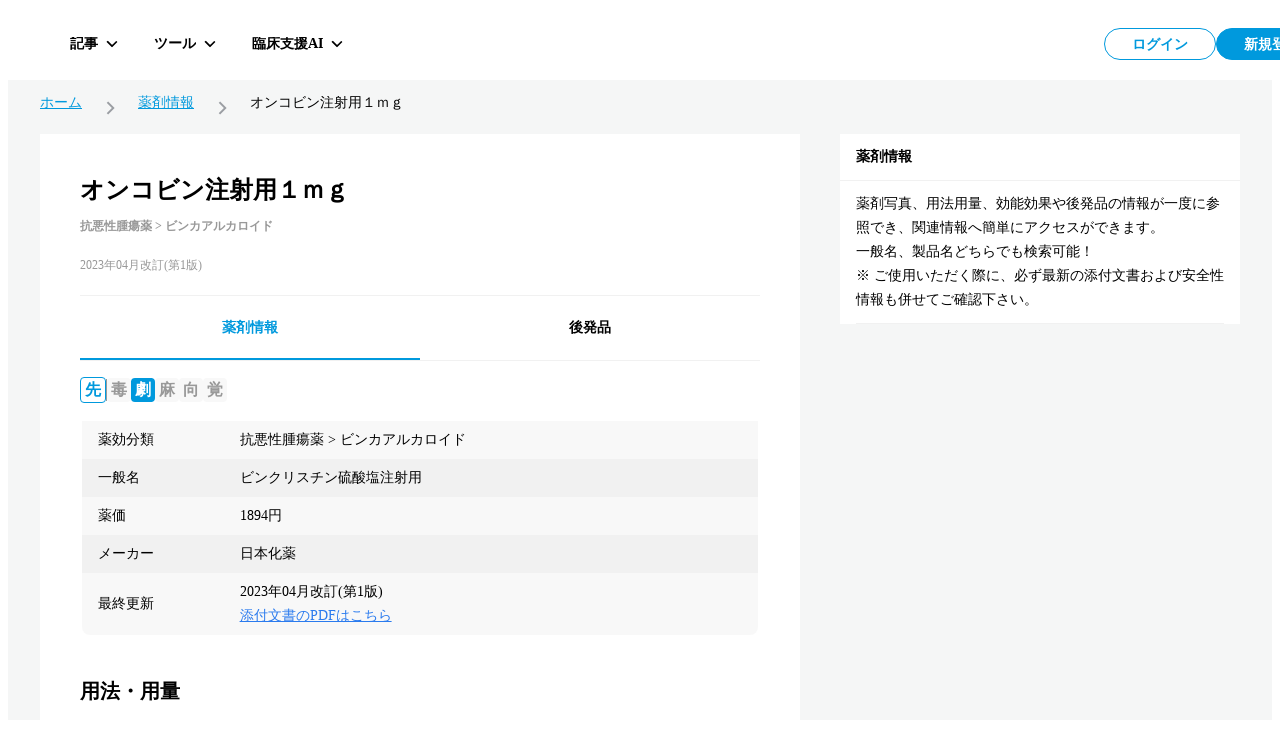

--- FILE ---
content_type: text/html; charset=utf-8
request_url: https://hokuto.app/medicine/S0GEUnv77we9U0dSDQih
body_size: 62307
content:
<!DOCTYPE html><html><head><meta charSet="utf-8"/><meta name="viewport" content="width=device-width"/><title>オンコビン注射用１ｍｇの効果・効能・副作用 | 薬剤情報 | HOKUTO</title><meta name="description" content="オンコビン注射用１ｍｇの効果・効能・副作用をまとめた薬剤情報ページ。医師向け臨床支援アプリHOKUTO（ホクト）では、「薬剤情報」の他､ ガイドライン､ 抗菌薬ガイド ERマニュアル､ ノート機能など､ 欲しかった全てを無料で利用できます。"/><meta property="og:title" content="オンコビン注射用１ｍｇの効果・効能・副作用 | 薬剤情報 | HOKUTO"/><meta property="og:description" content="オンコビン注射用１ｍｇの効果・効能・副作用をまとめた薬剤情報ページ。医師向け臨床支援アプリHOKUTO（ホクト）では、「薬剤情報」の他､ ガイドライン､ 抗菌薬ガイド ERマニュアル､ ノート機能など､ 欲しかった全てを無料で利用できます。"/><meta property="og:type" content="website"/><meta property="og:url" content="https://hokuto.app/medicine/S0GEUnv77we9U0dSDQih"/><meta property="og:image" content="https://hokuto.app/ogp.png"/><meta property="og:site_name" content="臨床支援アプリHOKUTO"/><meta name="author" content="臨床支援アプリHOKUTO"/><meta name="twitter:card" content="summary_large_image"/><meta name="twitter:title" content="オンコビン注射用１ｍｇの効果・効能・副作用 | 薬剤情報 | HOKUTO"/><meta name="twitter:description" content="オンコビン注射用１ｍｇの効果・効能・副作用をまとめた薬剤情報ページ。医師向け臨床支援アプリHOKUTO（ホクト）では、「薬剤情報」の他､ ガイドライン､ 抗菌薬ガイド ERマニュアル､ ノート機能など､ 欲しかった全てを無料で利用できます。"/><meta name="twitter:image" content="https://hokuto.app/ogp.png"/><link rel="canonical" href="https://hokuto.app/medicine/S0GEUnv77we9U0dSDQih"/><link rel="shortcut icon" href="/favicon.ico"/><link rel="apple-touch-icon" href="/favicon.ico"/><script type="application/ld+json">{"@context":"https://schema.org","@graph":[{"@context":"https://schema.org","@type":"BreadcrumbList","itemListElement":[{"@type":"ListItem","position":1,"name":"ホーム","item":"https://hokuto.app"},{"@type":"ListItem","position":2,"name":"薬剤情報","item":"https://hokuto.app/medicine"},{"@type":"ListItem","position":3,"name":"オンコビン注射用１ｍｇ","item":"https://hokuto.app/medicine/S0GEUnv77we9U0dSDQih"}]},{"@context":"https://schema.org","@type":"ScholarlyArticle","mainEntityOfPage":{"@type":"WebPage","@id":"https://hokuto.app/medicine/S0GEUnv77we9U0dSDQih"},"headline":"オンコビン注射用１ｍｇの効果・効能・副作用 | 薬剤情報 | HOKUTO","description":"オンコビン注射用１ｍｇの効果・効能・副作用をまとめた薬剤情報ページ。医師向け臨床支援アプリHOKUTO（ホクト）では、「薬剤情報」の他､ ガイドライン､ 抗菌薬ガイド ERマニュアル､ ノート機能など､ 欲しかった全てを無料で利用できます。","publisher":{"@type":"Organization","name":"医師向けアプリHOKUTO（ホクト）","logo":{"@type":"ImageObject","url":"https://hokuto.app/ogp.png"}}}]}</script><meta name="next-head-count" content="19"/><link rel="preload" href="/_next/static/css/f16a29d727fd1574.css" as="style"/><link rel="stylesheet" href="/_next/static/css/f16a29d727fd1574.css" data-n-g=""/><noscript data-n-css=""></noscript><script defer="" nomodule="" src="/_next/static/chunks/polyfills-c67a75d1b6f99dc8.js"></script><script src="/_next/static/chunks/webpack-9c417b913ad8115e.js" defer=""></script><script src="/_next/static/chunks/framework-a6c4252a160a131b.js" defer=""></script><script src="/_next/static/chunks/main-08ceb146c4d68109.js" defer=""></script><script src="/_next/static/chunks/pages/_app-deef1a3c5323789d.js" defer=""></script><script src="/_next/static/chunks/9949-8eca18f2ad79df56.js" defer=""></script><script src="/_next/static/chunks/3891-7f466115017a5540.js" defer=""></script><script src="/_next/static/chunks/6153-44bcf23ce310494b.js" defer=""></script><script src="/_next/static/chunks/1276-140b3ce4dc237503.js" defer=""></script><script src="/_next/static/chunks/665-c701a4c31dd80713.js" defer=""></script><script src="/_next/static/chunks/9414-9ed2734b53b5899f.js" defer=""></script><script src="/_next/static/chunks/270-e219da974729376d.js" defer=""></script><script src="/_next/static/chunks/3146-2503d300aabbfc4e.js" defer=""></script><script src="/_next/static/chunks/pages/medicine/%5Bid%5D-c756c67cd3c88782.js" defer=""></script><script src="/_next/static/7qeGtsDaqzz_bv1j3KjeE/_buildManifest.js" defer=""></script><script src="/_next/static/7qeGtsDaqzz_bv1j3KjeE/_ssgManifest.js" defer=""></script><style data-styled="" data-styled-version="6.1.19">.ttsRr{width:100%;position:relative;}/*!sc*/
.dyRHWY{background-color:#FFFFFF;position:relative;}/*!sc*/
.kPNbhu{padding-top:16px;padding-left:16px;padding-right:16px;}/*!sc*/
.bfopSy{background-color:#999999;-webkit-flex-shrink:0;-ms-flex-negative:0;flex-shrink:0;height:18px;width:1px;}/*!sc*/
@media screen and (min-width: 769px){.bfopSy{height:22px;}}/*!sc*/
.ceHUYb{margin-left:16px;margin-right:16px;}/*!sc*/
.ezbvko{margin-bottom:32px;}/*!sc*/
.fqJWge{background-color:#EDF8FD;padding:0 16px;}/*!sc*/
.emUWrn{height:14px;}/*!sc*/
.Nlgnd{height:12px;}/*!sc*/
.glikiU{background-color:#FFFFFF;}/*!sc*/
.eNnQhp{padding-top:24px;margin-bottom:40px;}/*!sc*/
.ikrZhj{margin-top:24px;}/*!sc*/
.lavIpO{background-color:white;padding:40px;padding-bottom:0;}/*!sc*/
.jVOIKz{background-color:#f1f1f1;height:1px;margin-top:24px;}/*!sc*/
.cfKQbw{background-color:white;}/*!sc*/
.jOgKDt{padding:40px;padding-top:16px;}/*!sc*/
.irMUTE{margin-top:32px;}/*!sc*/
.fKulFo{padding-top:24px;}/*!sc*/
.dILMDe{padding:40px;padding-top:0;}/*!sc*/
data-styled.g7[id="sc-dc5d4875-0"]{content:"ttsRr,dyRHWY,kPNbhu,bfopSy,ceHUYb,ezbvko,fqJWge,emUWrn,Nlgnd,glikiU,eNnQhp,ikrZhj,lavIpO,jVOIKz,cfKQbw,jOgKDt,irMUTE,fKulFo,dILMDe,"}/*!sc*/
.iyAsEy{display:-webkit-box;display:-webkit-flex;display:-ms-flexbox;display:flex;-webkit-align-items:center;-webkit-box-align:center;-ms-flex-align:center;align-items:center;-ms-grid-gap:8px;grid-gap:8px;}/*!sc*/
@media screen and (min-width: 769px){.iyAsEy{-ms-grid-gap:16px;grid-gap:16px;}}/*!sc*/
.itHMtZ{display:-webkit-box;display:-webkit-flex;display:-ms-flexbox;display:flex;-ms-grid-gap:4px;grid-gap:4px;}/*!sc*/
@media screen and (min-width: 769px){.itHMtZ{-ms-grid-gap:8px;grid-gap:8px;}}/*!sc*/
data-styled.g8[id="sc-dc5d4875-1"]{content:"iyAsEy,itHMtZ,"}/*!sc*/
.iuYVUT{display:-ms-grid;display:grid;-ms-grid-columns:1fr 400px;grid-template-columns:1fr 400px;-ms-grid-gap:40px;grid-gap:40px;}/*!sc*/
data-styled.g10[id="sc-dc5d4875-3"]{content:"iuYVUT,"}/*!sc*/
@media screen and (max-width: 768px){.fucSkS{display:none;}}/*!sc*/
data-styled.g11[id="sc-4277d826-0"]{content:"fucSkS,"}/*!sc*/
@media screen and (min-width: 769px){.cWgoPb{display:none;}}/*!sc*/
data-styled.g12[id="sc-4277d826-1"]{content:"cWgoPb,"}/*!sc*/
.MVfLe{padding:8px;display:-webkit-box;display:-webkit-flex;display:-ms-flexbox;display:flex;-webkit-box-pack:center;-ms-flex-pack:center;-webkit-justify-content:center;justify-content:center;-webkit-align-items:center;-webkit-box-align:center;-ms-flex-align:center;align-items:center;width:112px;height:100%;color:#0099DD;background:#FFFFFF;border:1px solid #0099DD;border-radius:46px;font-size:14px;line-height:1;font-weight:700;}/*!sc*/
@media screen and (min-width: 769px){.MVfLe{width:112px;height:100%;}}/*!sc*/
@media screen and (min-width: 769px){.MVfLe:hover{cursor:pointer;opacity:0.5;transition-duration:0.5s;}}/*!sc*/
@media screen and (min-width: 769px){.MVfLe:focus{opacity:0.5;transition-duration:0.5s;}}/*!sc*/
.MVfLe:disabled{opacity:0.3;cursor:default;}/*!sc*/
.mywdC{padding:8px;display:-webkit-box;display:-webkit-flex;display:-ms-flexbox;display:flex;-webkit-box-pack:center;-ms-flex-pack:center;-webkit-justify-content:center;justify-content:center;-webkit-align-items:center;-webkit-box-align:center;-ms-flex-align:center;align-items:center;width:112px;height:100%;color:#FFFFFF;background:#0099DD;border:1px solid #0099DD;border-radius:46px;font-size:14px;line-height:1;font-weight:700;}/*!sc*/
@media screen and (min-width: 769px){.mywdC{width:112px;height:100%;}}/*!sc*/
@media screen and (min-width: 769px){.mywdC:hover{cursor:pointer;opacity:0.5;transition-duration:0.5s;}}/*!sc*/
@media screen and (min-width: 769px){.mywdC:focus{opacity:0.5;transition-duration:0.5s;}}/*!sc*/
.mywdC:disabled{opacity:0.3;cursor:default;}/*!sc*/
data-styled.g21[id="sc-44d67ce7-0"]{content:"MVfLe,mywdC,"}/*!sc*/
.jbKePw{overflow:hidden;display:-webkit-box;-webkit-box-orient:vertical;-webkit-line-clamp:1;}/*!sc*/
data-styled.g22[id="sc-44d67ce7-1"]{content:"jbKePw,"}/*!sc*/
.jxgqJR{display:-webkit-box;display:-webkit-flex;display:-ms-flexbox;display:flex;-webkit-flex-direction:column;-ms-flex-direction:column;flex-direction:column;-webkit-align-items:center;-webkit-box-align:center;-ms-flex-align:center;align-items:center;-webkit-box-pack:center;-ms-flex-pack:center;-webkit-justify-content:center;justify-content:center;width:80px;height:80px;padding:2px;border-radius:16px;background-color:#FFFFFF;cursor:pointer;}/*!sc*/
@media screen and (min-width: 769px){.jxgqJR{-webkit-flex-direction:row;-ms-flex-direction:row;flex-direction:row;width:auto;height:36px;padding:0 10px;border-radius:6px;background-color:transparent;transition-duration:0.5s;}}/*!sc*/
@media screen and (min-width: 769px){.jxgqJR:hover,.jxgqJR:focus{border-color:#f1f1f1;background-color:rgb(241 241 241 / 50%);}}/*!sc*/
data-styled.g79[id="sc-7d89007f-0"]{content:"jxgqJR,"}/*!sc*/
.dQfyLk{overflow:hidden;display:-webkit-box;-webkit-box-orient:vertical;-webkit-line-clamp:1;margin-top:8px;font-size:10px;line-height:10px;font-weight:700;color:#000000;}/*!sc*/
data-styled.g80[id="sc-7d89007f-1"]{content:"dQfyLk,"}/*!sc*/
.cUnFNv{margin-top:13px;}/*!sc*/
@media screen and (min-width: 769px){.cUnFNv{margin-top:0;margin-left:12px;font-size:14px;line-height:14px;}}/*!sc*/
data-styled.g81[id="sc-7d89007f-2"]{content:"cUnFNv,"}/*!sc*/
.fFGVDv{margin-left:8px;height:32px;display:-webkit-box;display:-webkit-flex;display:-ms-flexbox;display:flex;-webkit-box-pack:justify;-webkit-justify-content:space-between;justify-content:space-between;-webkit-column-gap:8px;column-gap:8px;}/*!sc*/
data-styled.g89[id="sc-7e019283-6"]{content:"fFGVDv,"}/*!sc*/
.gyHPtp{width:32px;height:32px;border:none;background-color:transparent;border-radius:2px;cursor:pointer;display:-webkit-box;display:-webkit-flex;display:-ms-flexbox;display:flex;-webkit-align-items:center;-webkit-box-align:center;-ms-flex-align:center;align-items:center;-webkit-box-pack:center;-ms-flex-pack:center;-webkit-justify-content:center;justify-content:center;font-size:1em;}/*!sc*/
data-styled.g90[id="sc-cdddeeac-0"]{content:"gyHPtp,"}/*!sc*/
.iATDih{position:relative;}/*!sc*/
data-styled.g116[id="sc-5587821d-1"]{content:"iATDih,"}/*!sc*/
.kbxfj{padding:18px 12px 10px;}/*!sc*/
data-styled.g117[id="sc-ed03e1b0-0"]{content:"kbxfj,"}/*!sc*/
.eEHsxz{position:absolute;left:0;top:0px;z-index:101;width:100%;}/*!sc*/
data-styled.g119[id="sc-ed03e1b0-2"]{content:"eEHsxz,"}/*!sc*/
.fSsgCB{display:-webkit-box;display:-webkit-flex;display:-ms-flexbox;display:flex;-webkit-box-pack:justify;-webkit-justify-content:space-between;justify-content:space-between;-webkit-align-items:flex-start;-webkit-box-align:flex-start;-ms-flex-align:flex-start;align-items:flex-start;width:100%;height:60px;position:absolute;top:0;left:0;right:0;}/*!sc*/
data-styled.g154[id="sc-ff1151c2-0"]{content:"fSsgCB,"}/*!sc*/
.kMwNfh{display:-webkit-box;display:-webkit-flex;display:-ms-flexbox;display:flex;-webkit-align-items:center;-webkit-box-align:center;-ms-flex-align:center;align-items:center;-webkit-box-pack:start;-ms-flex-pack:start;-webkit-justify-content:flex-start;justify-content:flex-start;position:relative;z-index:101;}/*!sc*/
data-styled.g155[id="sc-ff1151c2-1"]{content:"kMwNfh,"}/*!sc*/
.hGafEV{display:-webkit-box;display:-webkit-flex;display:-ms-flexbox;display:flex;-webkit-align-items:center;-webkit-box-align:center;-ms-flex-align:center;align-items:center;-webkit-box-pack:end;-ms-flex-pack:end;-webkit-justify-content:flex-end;justify-content:flex-end;position:relative;z-index:101;}/*!sc*/
data-styled.g156[id="sc-ff1151c2-2"]{content:"hGafEV,"}/*!sc*/
.frZtVc{display:-webkit-box;display:-webkit-flex;display:-ms-flexbox;display:flex;-webkit-align-items:center;-webkit-box-align:center;-ms-flex-align:center;align-items:center;-webkit-box-pack:justify;-webkit-justify-content:space-between;justify-content:space-between;z-index:101;height:64px;top:0px;right:40px;width:100%;}/*!sc*/
data-styled.g157[id="sc-ff1151c2-3"]{content:"frZtVc,"}/*!sc*/
.hNihLr{display:-webkit-box;display:-webkit-flex;display:-ms-flexbox;display:flex;-webkit-align-items:center;-webkit-box-align:center;-ms-flex-align:center;align-items:center;-webkit-box-pack:start;-ms-flex-pack:start;-webkit-justify-content:flex-start;justify-content:flex-start;width:70%;height:100%;}/*!sc*/
data-styled.g158[id="sc-ff1151c2-4"]{content:"hNihLr,"}/*!sc*/
.iQTkaj{display:-webkit-box;display:-webkit-flex;display:-ms-flexbox;display:flex;-webkit-align-items:center;-webkit-box-align:center;-ms-flex-align:center;align-items:center;-webkit-box-pack:end;-ms-flex-pack:end;-webkit-justify-content:flex-end;justify-content:flex-end;gap:8px;}/*!sc*/
data-styled.g159[id="sc-ff1151c2-5"]{content:"iQTkaj,"}/*!sc*/
.jqTBTC{font-size:16px;line-height:16px;font-weight:700;margin:0;display:-webkit-box;display:-webkit-flex;display:-ms-flexbox;display:flex;-webkit-box-pack:center;-ms-flex-pack:center;-webkit-justify-content:center;justify-content:center;position:relative;-webkit-align-items:center;-webkit-box-align:center;-ms-flex-align:center;align-items:center;line-height:1;text-align:center;}/*!sc*/
data-styled.g160[id="sc-f2a16731-0"]{content:"jqTBTC,"}/*!sc*/
.jmYINJ{margin:0;display:-webkit-box;display:-webkit-flex;display:-ms-flexbox;display:flex;-webkit-box-pack:center;-ms-flex-pack:center;-webkit-justify-content:center;justify-content:center;aspect-ratio:256/50;height:32px;position:relative;}/*!sc*/
.jmYINJ:hover{cursor:pointer;opacity:0.5;transition-duration:0.5s;}/*!sc*/
@media (max-width: 960px){.jmYINJ{width:120px;}}/*!sc*/
data-styled.g161[id="sc-f2a16731-1"]{content:"jmYINJ,"}/*!sc*/
.kyEKxb{margin:8px 0 0 0;font-size:12px;line-height:12px;font-weight:700;color:#999999;display:-webkit-box;display:-webkit-flex;display:-ms-flexbox;display:flex;-webkit-box-pack:center;-ms-flex-pack:center;-webkit-justify-content:center;justify-content:center;}/*!sc*/
data-styled.g163[id="sc-f2a16731-3"]{content:"kyEKxb,"}/*!sc*/
.LzaUX{max-width:calc(100% - 100px);margin-inline:auto;text-align:center;}/*!sc*/
data-styled.g164[id="sc-f2a16731-4"]{content:"LzaUX,"}/*!sc*/
.KgCKy{position:-webkit-sticky;position:sticky;}/*!sc*/
data-styled.g165[id="sc-7f53455f-0"]{content:"KgCKy,"}/*!sc*/
@media screen and (max-width: 768px){.cAMRMK{position:-webkit-sticky;position:sticky;top:0;z-index:100;background-color:#FFFFFF;}}/*!sc*/
data-styled.g166[id="sc-7f53455f-1"]{content:"cAMRMK,"}/*!sc*/
.coPhbp{display:-webkit-box;display:-webkit-flex;display:-ms-flexbox;display:flex;-webkit-align-items:center;-webkit-box-align:center;-ms-flex-align:center;align-items:center;-webkit-box-pack:center;-ms-flex-pack:center;-webkit-justify-content:center;justify-content:center;-webkit-flex:1;-ms-flex:1;flex:1;min-height:auto;}/*!sc*/
data-styled.g167[id="sc-7f53455f-2"]{content:"coPhbp,"}/*!sc*/
.jKvIRU{position:absolute;top:0;left:0;right:0;width:100%;pointer-events:none;}/*!sc*/
.jKvIRU>*{pointer-events:auto;}/*!sc*/
data-styled.g168[id="sc-7f53455f-3"]{content:"jKvIRU,"}/*!sc*/
.caOuSd{position:fixed;width:100%;height:60px;padding:6px 40px;display:-webkit-box;display:-webkit-flex;display:-ms-flexbox;display:flex;-webkit-box-pack:start;-ms-flex-pack:start;-webkit-justify-content:start;justify-content:start;-webkit-align-items:center;-webkit-box-align:center;-ms-flex-align:center;align-items:center;background:#FFFFFF;z-index:100;}/*!sc*/
@media (max-width: 960px){.caOuSd{padding-left:16px;padding-right:16px;}}/*!sc*/
@media screen and (max-width: 768px){.caOuSd{position:relative;-webkit-flex-direction:column;-ms-flex-direction:column;flex-direction:column;min-height:60px;-webkit-box-pack:center;-ms-flex-pack:center;-webkit-justify-content:center;justify-content:center;-webkit-align-items:center;-webkit-box-align:center;-ms-flex-align:center;align-items:center;padding:10px 0;background:#FFFFFF;border-top:none;}}/*!sc*/
data-styled.g169[id="sc-7f53455f-4"]{content:"caOuSd,"}/*!sc*/
.diOZPM{position:relative;-webkit-flex-direction:row;-ms-flex-direction:row;flex-direction:row;border-bottom:1px solid #05131a14;}/*!sc*/
data-styled.g170[id="sc-7f53455f-5"]{content:"diOZPM,"}/*!sc*/
.kRbpKa{display:-webkit-box;display:-webkit-flex;display:-ms-flexbox;display:flex;background:#FFFFFF;-webkit-flex-direction:column;-ms-flex-direction:column;flex-direction:column;width:100%;}/*!sc*/
data-styled.g222[id="sc-1f791982-0"]{content:"kRbpKa,"}/*!sc*/
.eYeSBN{padding:16px;font-size:14px;line-height:1;font-weight:700;border-bottom:1px solid #f1f1f1;}/*!sc*/
data-styled.g223[id="sc-1f791982-1"]{content:"eYeSBN,"}/*!sc*/
.gfuGPW{margin:0 16px;padding:11px 0;border-bottom:1px solid #f1f1f1;}/*!sc*/
data-styled.g224[id="sc-1f791982-2"]{content:"gfuGPW,"}/*!sc*/
.hxsDxD{font-size:14px;line-height:24px;margin:0;}/*!sc*/
data-styled.g225[id="sc-1f791982-3"]{content:"hxsDxD,"}/*!sc*/
.ixzUHq{width:100%;margin-top:16px;}/*!sc*/
.ixzUHq:has(:not(thead))>tbody>tr:first-child{border-radius:8px 8px 0 0;}/*!sc*/
@media screen and (min-width: 769px){.ixzUHq{height:36px;margin-top:16px;}}/*!sc*/
data-styled.g235[id="sc-b68fc88c-0"]{content:"ixzUHq,"}/*!sc*/
.jApFCT{display:-webkit-box;display:-webkit-flex;display:-ms-flexbox;display:flex;-webkit-flex-direction:column;-ms-flex-direction:column;flex-direction:column;}/*!sc*/
data-styled.g238[id="sc-b68fc88c-3"]{content:"jApFCT,"}/*!sc*/
.dSLgKB{display:-webkit-box;display:-webkit-flex;display:-ms-flexbox;display:flex;-webkit-align-items:center;-webkit-box-align:center;-ms-flex-align:center;align-items:center;background:#F1F1F1;-webkit-flex:1;-ms-flex:1;flex:1;}/*!sc*/
.dSLgKB:nth-child(odd){background:rgba(241, 241, 241, 0.5);}/*!sc*/
.dSLgKB:last-child{border-radius:0 0 8px 8px;}/*!sc*/
data-styled.g239[id="sc-b68fc88c-4"]{content:"dSLgKB,"}/*!sc*/
.fZVKKi{width:calc(100% / 3);font-size:14px;line-height:24px;padding:3px 16px 3px 0;}/*!sc*/
.fZVKKi:first-of-type{padding-left:16px;}/*!sc*/
@media screen and (min-width: 769px){.fZVKKi{padding:7px 16px 7px 0;width:calc(100% / 3);}}/*!sc*/
.cWcFQG{width:100%;font-size:14px;line-height:24px;padding:3px 16px 3px 0;}/*!sc*/
.cWcFQG:first-of-type{padding-left:16px;}/*!sc*/
@media screen and (min-width: 769px){.cWcFQG{padding:7px 16px 7px 0;width:100%;}}/*!sc*/
.cGyqcW{width:calc(100% / 4);font-size:14px;line-height:24px;padding:3px 16px 3px 0;}/*!sc*/
.cGyqcW:first-of-type{padding-left:16px;}/*!sc*/
@media screen and (min-width: 769px){.cGyqcW{padding:7px 16px 7px 0;width:calc(100% / 4);}}/*!sc*/
data-styled.g240[id="sc-b68fc88c-5"]{content:"fZVKKi,cWcFQG,cGyqcW,"}/*!sc*/
.VoCGE{display:-webkit-box;display:-webkit-flex;display:-ms-flexbox;display:flex;margin-top:24px;-webkit-align-items:center;-webkit-box-align:center;-ms-flex-align:center;align-items:center;width:100%;max-width:1200px;}/*!sc*/
@media screen and (max-width: 768px){.VoCGE{margin-top:0;padding:8px 8px 8px 24px;border-top:1px solid #f1f1f1;}}/*!sc*/
.VoCGE a{font-size:14px;line-height:1;color:#0099dd;}/*!sc*/
@media screen and (max-width: 768px){.VoCGE a{font-size:10px;}}/*!sc*/
.VoCGE div{font-size:14px;line-height:1;}/*!sc*/
@media screen and (max-width: 768px){.VoCGE div{font-size:10px;}}/*!sc*/
data-styled.g241[id="sc-e92817b4-0"]{content:"VoCGE,"}/*!sc*/
.jYfoTe{display:-webkit-box;display:-webkit-flex;display:-ms-flexbox;display:flex;-webkit-align-items:center;-webkit-box-align:center;-ms-flex-align:center;align-items:center;}/*!sc*/
.jYfoTe :not(:last-child){white-space:nowrap;}/*!sc*/
data-styled.g242[id="sc-e92817b4-1"]{content:"jYfoTe,"}/*!sc*/
.jSphmb{display:-webkit-box;display:-webkit-flex;display:-ms-flexbox;display:flex;-webkit-align-items:center;-webkit-box-align:center;-ms-flex-align:center;align-items:center;margin:0 16px;}/*!sc*/
@media screen and (max-width: 768px){.jSphmb{margin:0 8px;}}/*!sc*/
data-styled.g243[id="sc-e92817b4-2"]{content:"jSphmb,"}/*!sc*/
.kkpZZC{max-width:calc(
    100vw - 170px
  );display:-webkit-box;-webkit-box-orient:vertical;-webkit-line-clamp:1;overflow:hidden;}/*!sc*/
data-styled.g244[id="sc-e92817b4-3"]{content:"kkpZZC,"}/*!sc*/
.jJsmEX{display:-webkit-box;display:-webkit-flex;display:-ms-flexbox;display:flex;-webkit-align-items:center;-webkit-box-align:center;-ms-flex-align:center;align-items:center;-webkit-box-flex-wrap:wrap;-webkit-flex-wrap:wrap;-ms-flex-wrap:wrap;flex-wrap:wrap;gap:8px;line-height:1;}/*!sc*/
data-styled.g285[id="sc-4f3f634e-0"]{content:"jJsmEX,"}/*!sc*/
.kruCtN{display:-webkit-box;display:-webkit-flex;display:-ms-flexbox;display:flex;-webkit-align-items:center;-webkit-box-align:center;-ms-flex-align:center;align-items:center;-webkit-column-gap:8px;column-gap:8px;-webkit-flex-shrink:0;-ms-flex-negative:0;flex-shrink:0;margin:0;font-size:16px;font-weight:700;height:28px;line-height:100%;font-size:18px;border-bottom:1px solid #0099DD;width:100%;padding-bottom:8px;}/*!sc*/
@media screen and (min-width: 769px){.kruCtN{-webkit-column-gap:16px;column-gap:16px;font-size:20px;height:44px;}}/*!sc*/
data-styled.g286[id="sc-4f3f634e-1"]{content:"kruCtN,"}/*!sc*/
.jTwA-dc{padding-top:64px;background-color:#F5F6F6;min-height:calc(100vh - 64px);display:-webkit-box;display:-webkit-flex;display:-ms-flexbox;display:flex;-webkit-box-pack:center;-ms-flex-pack:center;-webkit-justify-content:center;justify-content:center;padding-bottom:80px;}/*!sc*/
data-styled.g294[id="sc-6d0f42a7-0"]{content:"jTwA-dc,"}/*!sc*/
.cGHWMh{width:1200px;}/*!sc*/
data-styled.g295[id="sc-6d0f42a7-1"]{content:"cGHWMh,"}/*!sc*/
.rbjwX{background-color:#FFFFFF;width:100%;}/*!sc*/
data-styled.g296[id="sc-266669e8-0"]{content:"rbjwX,"}/*!sc*/
.eTZWOF{width:100%;display:-webkit-box;display:-webkit-flex;display:-ms-flexbox;display:flex;position:-webkit-sticky;position:sticky;top:0;background-color:#FFFFFF;z-index:1;}/*!sc*/
@media screen and (min-width: 769px){.eTZWOF{width:calc(100% - 0px);margin-left:0px;border-bottom:1px solid #f1f1f1;}}/*!sc*/
.jYHGat{width:100%;display:-webkit-box;display:-webkit-flex;display:-ms-flexbox;display:flex;position:-webkit-sticky;position:sticky;top:0;background-color:#FFFFFF;z-index:1;}/*!sc*/
@media screen and (min-width: 769px){.jYHGat{width:calc(100% - 80px);margin-left:40px;border-bottom:1px solid #f1f1f1;}}/*!sc*/
data-styled.g297[id="sc-266669e8-1"]{content:"eTZWOF,jYHGat,"}/*!sc*/
.jCOttE{height:38px;width:calc(100% / 2);border-bottom:2px solid #0099DD;display:-webkit-box;display:-webkit-flex;display:-ms-flexbox;display:flex;padding-bottom:0;-webkit-box-pack:center;-ms-flex-pack:center;-webkit-justify-content:center;justify-content:center;-webkit-align-items:center;-webkit-box-align:center;-ms-flex-align:center;align-items:center;font-size:14px;font-weight:700;color:#0099DD;}/*!sc*/
@media screen and (min-width: 769px){.jCOttE{height:60px;border-bottom:2px solid #0099DD;font-weight:700;padding-top:2px;}.jCOttE:hover{cursor:pointer;opacity:0.5;transition-duration:0.5s;}}/*!sc*/
.kFDwPP{height:38px;width:calc(100% / 2);border-bottom:1px solid #f1f1f1;display:-webkit-box;display:-webkit-flex;display:-ms-flexbox;display:flex;padding-bottom:1px;-webkit-box-pack:center;-ms-flex-pack:center;-webkit-justify-content:center;justify-content:center;-webkit-align-items:center;-webkit-box-align:center;-ms-flex-align:center;align-items:center;font-size:14px;font-weight:normal;color:#000000;}/*!sc*/
@media screen and (min-width: 769px){.kFDwPP{height:60px;border-bottom:none;font-weight:700;padding-top:2px;}.kFDwPP:hover{cursor:pointer;opacity:0.5;transition-duration:0.5s;}}/*!sc*/
data-styled.g298[id="sc-266669e8-2"]{content:"jCOttE,kFDwPP,"}/*!sc*/
.jqyvLd{position:relative;width:100%;height:100%;overflow:hidden;}/*!sc*/
data-styled.g299[id="sc-266669e8-3"]{content:"jqyvLd,"}/*!sc*/
.Gihek{height:1000px;-webkit-transition:-webkit-transform 0.5s ease-in-out 0s;transition:transform 0.5s ease-in-out 0s;-webkit-transform:translateX(calc(100vw * 0));-moz-transform:translateX(calc(100vw * 0));-ms-transform:translateX(calc(100vw * 0));transform:translateX(calc(100vw * 0));}/*!sc*/
data-styled.g300[id="sc-266669e8-4"]{content:"Gihek,"}/*!sc*/
.cNwXFY{display:block;position:absolute;width:100%;height:100%;top:0;left:calc(100vw * 0);background-color:#FFFFFF;}/*!sc*/
.jLUmAN{display:block;position:absolute;width:100%;height:100%;top:0;left:calc(100vw * 1);background-color:#FFFFFF;}/*!sc*/
data-styled.g301[id="sc-266669e8-5"]{content:"cNwXFY,jLUmAN,"}/*!sc*/
.cHUmzC{width:20px;height:20px;display:-webkit-box;display:-webkit-flex;display:-ms-flexbox;display:flex;-webkit-align-items:center;-webkit-box-align:center;-ms-flex-align:center;align-items:center;-webkit-box-pack:center;-ms-flex-pack:center;-webkit-justify-content:center;justify-content:center;border-radius:2px;font-size:12px;font-weight:bold;-webkit-flex-shrink:0;-ms-flex-negative:0;flex-shrink:0;border-width:1.5px;}/*!sc*/
@media screen and (min-width: 769px){.cHUmzC{width:24px;height:24px;font-size:16px;border-radius:4px;}}/*!sc*/
data-styled.g310[id="sc-338e79c7-0"]{content:"cHUmzC,"}/*!sc*/
.cdDnSe{border:1px solid #0099DD;color:#0099DD;width:20px;}/*!sc*/
@media screen and (min-width: 769px){.cdDnSe{width:24px;}}/*!sc*/
data-styled.g311[id="sc-338e79c7-1"]{content:"cdDnSe,"}/*!sc*/
.gbWQNU{background-color:rgba(241, 241, 241, 0.5);color:#999999;}/*!sc*/
.ephnFx{background-color:rgba(241, 241, 241, 0.5);color:#999999;background-color:#0099DD;color:#FFFFFF;}/*!sc*/
data-styled.g312[id="sc-338e79c7-2"]{content:"gbWQNU,ephnFx,"}/*!sc*/
.fqGPKr{margin:0;font-size:24px;font-weight:700;}/*!sc*/
data-styled.g327[id="sc-11c8db1d-0"]{content:"fqGPKr,"}/*!sc*/
.edLCfb{display:block;margin-top:12px;font-size:12px;font-weight:700;color:#999999;}/*!sc*/
data-styled.g328[id="sc-11c8db1d-1"]{content:"edLCfb,"}/*!sc*/
.rZMID{margin-top:24px;font-size:12px;line-height:12px;color:#999999;}/*!sc*/
data-styled.g329[id="sc-11c8db1d-2"]{content:"rZMID,"}/*!sc*/
.iuBsgu{margin:16px 0;line-height:1.6;font-size:14px;}/*!sc*/
@media screen and (min-width: 769px){.iuBsgu{font-size:16px;}}/*!sc*/
data-styled.g330[id="sc-8f7e69e9-0"]{content:"iuBsgu,"}/*!sc*/
.gWrSzR{display:-webkit-box;display:-webkit-flex;display:-ms-flexbox;display:flex;-webkit-flex-direction:column;-ms-flex-direction:column;flex-direction:column;gap:0px;}/*!sc*/
data-styled.g331[id="sc-8f7e69e9-1"]{content:"gWrSzR,"}/*!sc*/
.jcGqxM{color:#2b7bee;-webkit-text-decoration:underline;text-decoration:underline;}/*!sc*/
data-styled.g332[id="sc-8f7e69e9-2"]{content:"jcGqxM,"}/*!sc*/
</style></head><body><div id="__next"><div id="bannerWrapper" class="sc-7f53455f-0 KgCKy"></div><div class="sc-dc5d4875-0 sc-4277d826-0 fucSkS"><header id="header" class="sc-7f53455f-4 caOuSd"><div class="sc-dc5d4875-0 sc-4277d826-0 fucSkS"><a href="https://hokuto.app/" class="sc-f2a16731-1 jmYINJ"><span style="box-sizing:border-box;display:block;overflow:hidden;width:initial;height:initial;background:none;opacity:1;border:0;margin:0;padding:0;position:absolute;top:0;left:0;bottom:0;right:0"><img alt="医師向け臨床支援アプリHOKUTO（ホクト）" src="[data-uri]" decoding="async" data-nimg="fill" style="position:absolute;top:0;left:0;bottom:0;right:0;box-sizing:border-box;padding:0;border:none;margin:auto;display:block;width:0;height:0;min-width:100%;max-width:100%;min-height:100%;max-height:100%;object-fit:contain"/><noscript><img alt="医師向け臨床支援アプリHOKUTO（ホクト）" loading="lazy" decoding="async" data-nimg="fill" style="position:absolute;top:0;left:0;bottom:0;right:0;box-sizing:border-box;padding:0;border:none;margin:auto;display:block;width:0;height:0;min-width:100%;max-width:100%;min-height:100%;max-height:100%;object-fit:contain" sizes="100vw" srcSet="/_next/static/media/hokuto-logo.73857317.svg 640w, /_next/static/media/hokuto-logo.73857317.svg 750w, /_next/static/media/hokuto-logo.73857317.svg 828w, /_next/static/media/hokuto-logo.73857317.svg 1080w, /_next/static/media/hokuto-logo.73857317.svg 1200w, /_next/static/media/hokuto-logo.73857317.svg 1920w, /_next/static/media/hokuto-logo.73857317.svg 2048w, /_next/static/media/hokuto-logo.73857317.svg 3840w" src="/_next/static/media/hokuto-logo.73857317.svg"/></noscript></span></a></div><div class="sc-dc5d4875-0 sc-4277d826-1 sc-f2a16731-4 cWgoPb LzaUX"><h1 class="sc-f2a16731-0 jqTBTC">オンコビン注射用１ｍｇ</h1><p class="sc-f2a16731-3 kyEKxb">抗悪性腫瘍薬 &gt; ビンカアルカロイド</p></div><div width="100%" class="sc-dc5d4875-0 ttsRr"><div class="sc-dc5d4875-0 sc-4277d826-1 cWgoPb"><div class="sc-ff1151c2-0 fSsgCB"><div class="sc-ff1151c2-1 kMwNfh"><div class="sc-ed03e1b0-1 cIamZc"><div class="sc-ed03e1b0-2 eEHsxz"><div class="sc-ed03e1b0-0 kbxfj"><button class="sc-cdddeeac-0 gyHPtp"><div class="sc-5587821d-1 iATDih"><svg width="28" height="28" viewBox="0 0 24 24" fill="currentColor" xmlns="http://www.w3.org/2000/svg" color="#0099DD"><rect x="3" y="5" width="18" height="2" rx="1"></rect><rect x="3" y="11" width="18" height="2" rx="1"></rect><rect x="3" y="17" width="18" height="2" rx="1"></rect></svg></div></button></div></div></div></div><div class="sc-ff1151c2-2 hGafEV"></div></div></div><div class="sc-dc5d4875-0 sc-4277d826-0 fucSkS"><div class="sc-ff1151c2-3 frZtVc"><div class="sc-ff1151c2-4 hNihLr"><a class="sc-7d89007f-0 jxgqJR"><span class="sc-7d89007f-1 sc-7d89007f-2 dQfyLk cUnFNv">記事</span><div style="width:20px;height:20px;position:relative;margin-left:4px"><svg x="4" y="6.5" width="12" height="7" viewBox="0 0 12 7" fill="none" xmlns="http://www.w3.org/2000/svg" style="position:absolute;top:50%;left:50%;transform:translate(-50%, -50%)"><path fill-rule="evenodd" clip-rule="evenodd" d="M0.583008 1.41552L1.76152 0.237009L6.0107 4.48619L10.2548 0.315241L11.423 1.50396L6.00049 6.83301L0.583008 1.41552Z" fill="black"></path></svg></div></a><a class="sc-7d89007f-0 jxgqJR"><span class="sc-7d89007f-1 sc-7d89007f-2 dQfyLk cUnFNv">ツール</span><div style="width:20px;height:20px;position:relative;margin-left:4px"><svg x="4" y="6.5" width="12" height="7" viewBox="0 0 12 7" fill="none" xmlns="http://www.w3.org/2000/svg" style="position:absolute;top:50%;left:50%;transform:translate(-50%, -50%)"><path fill-rule="evenodd" clip-rule="evenodd" d="M0.583008 1.41552L1.76152 0.237009L6.0107 4.48619L10.2548 0.315241L11.423 1.50396L6.00049 6.83301L0.583008 1.41552Z" fill="black"></path></svg></div></a><a class="sc-7d89007f-0 jxgqJR"><span class="sc-7d89007f-1 sc-7d89007f-2 dQfyLk cUnFNv">臨床支援AI</span><div style="width:20px;height:20px;position:relative;margin-left:4px"><svg x="4" y="6.5" width="12" height="7" viewBox="0 0 12 7" fill="none" xmlns="http://www.w3.org/2000/svg" style="position:absolute;top:50%;left:50%;transform:translate(-50%, -50%)"><path fill-rule="evenodd" clip-rule="evenodd" d="M0.583008 1.41552L1.76152 0.237009L6.0107 4.48619L10.2548 0.315241L11.423 1.50396L6.00049 6.83301L0.583008 1.41552Z" fill="black"></path></svg></div></a></div><div class="sc-ff1151c2-5 iQTkaj"><div data-testid="notLoggedInUserMenu" class="sc-7e019283-6 fFGVDv"><button width="112px,112px" class="sc-44d67ce7-0 MVfLe"><span class="sc-44d67ce7-1 jbKePw">ログイン</span></button><button width="112px,112px" font-weight="700" class="sc-44d67ce7-0 mywdC"><span class="sc-44d67ce7-1 jbKePw">新規登録</span></button></div></div></div></div></div></header></div><div class="sc-7f53455f-1 cAMRMK"><div class="sc-dc5d4875-0 sc-4277d826-1 cWgoPb"><header id="header" class="sc-7f53455f-4 sc-7f53455f-5 caOuSd diOZPM"><div class="sc-7f53455f-2 coPhbp"><div class="sc-dc5d4875-0 sc-4277d826-0 fucSkS"><a href="https://hokuto.app/" class="sc-f2a16731-1 jmYINJ"><span style="box-sizing:border-box;display:block;overflow:hidden;width:initial;height:initial;background:none;opacity:1;border:0;margin:0;padding:0;position:absolute;top:0;left:0;bottom:0;right:0"><img alt="医師向け臨床支援アプリHOKUTO（ホクト）" src="[data-uri]" decoding="async" data-nimg="fill" style="position:absolute;top:0;left:0;bottom:0;right:0;box-sizing:border-box;padding:0;border:none;margin:auto;display:block;width:0;height:0;min-width:100%;max-width:100%;min-height:100%;max-height:100%;object-fit:contain"/><noscript><img alt="医師向け臨床支援アプリHOKUTO（ホクト）" loading="lazy" decoding="async" data-nimg="fill" style="position:absolute;top:0;left:0;bottom:0;right:0;box-sizing:border-box;padding:0;border:none;margin:auto;display:block;width:0;height:0;min-width:100%;max-width:100%;min-height:100%;max-height:100%;object-fit:contain" sizes="100vw" srcSet="/_next/static/media/hokuto-logo.73857317.svg 640w, /_next/static/media/hokuto-logo.73857317.svg 750w, /_next/static/media/hokuto-logo.73857317.svg 828w, /_next/static/media/hokuto-logo.73857317.svg 1080w, /_next/static/media/hokuto-logo.73857317.svg 1200w, /_next/static/media/hokuto-logo.73857317.svg 1920w, /_next/static/media/hokuto-logo.73857317.svg 2048w, /_next/static/media/hokuto-logo.73857317.svg 3840w" src="/_next/static/media/hokuto-logo.73857317.svg"/></noscript></span></a></div><div class="sc-dc5d4875-0 sc-4277d826-1 sc-f2a16731-4 cWgoPb LzaUX"><h1 class="sc-f2a16731-0 jqTBTC">オンコビン注射用１ｍｇ</h1><p class="sc-f2a16731-3 kyEKxb">抗悪性腫瘍薬 &gt; ビンカアルカロイド</p></div></div><div class="sc-7f53455f-3 jKvIRU"><div class="sc-dc5d4875-0 sc-4277d826-1 cWgoPb"><div class="sc-ff1151c2-0 fSsgCB"><div class="sc-ff1151c2-1 kMwNfh"><div class="sc-ed03e1b0-1 cIamZc"><div class="sc-ed03e1b0-2 eEHsxz"><div class="sc-ed03e1b0-0 kbxfj"><button class="sc-cdddeeac-0 gyHPtp"><div class="sc-5587821d-1 iATDih"><svg width="28" height="28" viewBox="0 0 24 24" fill="currentColor" xmlns="http://www.w3.org/2000/svg" color="#0099DD"><rect x="3" y="5" width="18" height="2" rx="1"></rect><rect x="3" y="11" width="18" height="2" rx="1"></rect><rect x="3" y="17" width="18" height="2" rx="1"></rect></svg></div></button></div></div></div></div><div class="sc-ff1151c2-2 hGafEV"></div></div></div><div class="sc-dc5d4875-0 sc-4277d826-0 fucSkS"><div class="sc-ff1151c2-3 frZtVc"><div class="sc-ff1151c2-4 hNihLr"><a class="sc-7d89007f-0 jxgqJR"><span class="sc-7d89007f-1 sc-7d89007f-2 dQfyLk cUnFNv">記事</span><div style="width:20px;height:20px;position:relative;margin-left:4px"><svg x="4" y="6.5" width="12" height="7" viewBox="0 0 12 7" fill="none" xmlns="http://www.w3.org/2000/svg" style="position:absolute;top:50%;left:50%;transform:translate(-50%, -50%)"><path fill-rule="evenodd" clip-rule="evenodd" d="M0.583008 1.41552L1.76152 0.237009L6.0107 4.48619L10.2548 0.315241L11.423 1.50396L6.00049 6.83301L0.583008 1.41552Z" fill="black"></path></svg></div></a><a class="sc-7d89007f-0 jxgqJR"><span class="sc-7d89007f-1 sc-7d89007f-2 dQfyLk cUnFNv">ツール</span><div style="width:20px;height:20px;position:relative;margin-left:4px"><svg x="4" y="6.5" width="12" height="7" viewBox="0 0 12 7" fill="none" xmlns="http://www.w3.org/2000/svg" style="position:absolute;top:50%;left:50%;transform:translate(-50%, -50%)"><path fill-rule="evenodd" clip-rule="evenodd" d="M0.583008 1.41552L1.76152 0.237009L6.0107 4.48619L10.2548 0.315241L11.423 1.50396L6.00049 6.83301L0.583008 1.41552Z" fill="black"></path></svg></div></a><a class="sc-7d89007f-0 jxgqJR"><span class="sc-7d89007f-1 sc-7d89007f-2 dQfyLk cUnFNv">臨床支援AI</span><div style="width:20px;height:20px;position:relative;margin-left:4px"><svg x="4" y="6.5" width="12" height="7" viewBox="0 0 12 7" fill="none" xmlns="http://www.w3.org/2000/svg" style="position:absolute;top:50%;left:50%;transform:translate(-50%, -50%)"><path fill-rule="evenodd" clip-rule="evenodd" d="M0.583008 1.41552L1.76152 0.237009L6.0107 4.48619L10.2548 0.315241L11.423 1.50396L6.00049 6.83301L0.583008 1.41552Z" fill="black"></path></svg></div></a></div><div class="sc-ff1151c2-5 iQTkaj"><div data-testid="notLoggedInUserMenu" class="sc-7e019283-6 fFGVDv"><button width="112px,112px" class="sc-44d67ce7-0 MVfLe"><span class="sc-44d67ce7-1 jbKePw">ログイン</span></button><button width="112px,112px" font-weight="700" class="sc-44d67ce7-0 mywdC"><span class="sc-44d67ce7-1 jbKePw">新規登録</span></button></div></div></div></div></div></header></div></div><div class="sc-dc5d4875-0 sc-4277d826-1 cWgoPb"><div class="sc-266669e8-0 rbjwX"><div class="sc-266669e8-1 eTZWOF"><div class="sc-266669e8-2 jCOttE">薬剤情報</div><div class="sc-266669e8-2 kFDwPP">後発品</div></div><div class="sc-266669e8-3 jqyvLd"><div height="1000" class="sc-266669e8-4 Gihek"><div class="sc-266669e8-5 cNwXFY"><div class="sc-dc5d4875-0 dyRHWY"><div class="sc-dc5d4875-0 kPNbhu"><div class="sc-dc5d4875-1 iyAsEy"><div class="sc-338e79c7-0 sc-338e79c7-1 cHUmzC cdDnSe">先</div><div height="18,22" width="1px" class="sc-dc5d4875-0 bfopSy"></div><div class="sc-dc5d4875-1 itHMtZ"><div class="sc-338e79c7-0 sc-338e79c7-2 cHUmzC gbWQNU">毒</div><div class="sc-338e79c7-0 sc-338e79c7-2 cHUmzC ephnFx">劇</div><div class="sc-338e79c7-0 sc-338e79c7-2 cHUmzC gbWQNU">麻</div><div class="sc-338e79c7-0 sc-338e79c7-2 cHUmzC gbWQNU">向</div><div class="sc-338e79c7-0 sc-338e79c7-2 cHUmzC gbWQNU">覚</div></div></div></div><div class="sc-dc5d4875-0 ceHUYb"><div class="sc-dc5d4875-0 ezbvko"><table class="sc-b68fc88c-0 ixzUHq"><tbody class="sc-b68fc88c-3 jApFCT"><tr class="sc-b68fc88c-4 dSLgKB"><td class="sc-b68fc88c-5 fZVKKi">薬効分類</td><td class="sc-b68fc88c-5 cWcFQG">抗悪性腫瘍薬 &gt; ビンカアルカロイド</td></tr><tr class="sc-b68fc88c-4 dSLgKB"><td class="sc-b68fc88c-5 fZVKKi">一般名</td><td class="sc-b68fc88c-5 cWcFQG">ビンクリスチン硫酸塩注射用</td></tr><tr class="sc-b68fc88c-4 dSLgKB"><td class="sc-b68fc88c-5 fZVKKi">薬価</td><td class="sc-b68fc88c-5 cWcFQG">1894<!-- -->円</td></tr><tr class="sc-b68fc88c-4 dSLgKB"><td class="sc-b68fc88c-5 fZVKKi">メーカー</td><td class="sc-b68fc88c-5 cWcFQG">日本化薬</td></tr><tr class="sc-b68fc88c-4 dSLgKB"><td class="sc-b68fc88c-5 fZVKKi">最終更新</td><td class="sc-b68fc88c-5 cWcFQG"><div class="sc-8f7e69e9-1 gWrSzR"><div>2023年04月改訂(第1版)</div><a href="https://www.pmda.go.jp/PmdaSearch/bookSearch/01/04987170010816" target="_blank" rel="noopener noreferrer" class="sc-8f7e69e9-2 jcGqxM">添付文書のPDFはこちら</a></div></td></tr></tbody></table></div><div class="sc-dc5d4875-0"><div class="sc-4f3f634e-0 jJsmEX"><h3 class="sc-4f3f634e-1 kruCtN">用法・用量</h3></div><p class="sc-8f7e69e9-0 iuBsgu">〈白血病（急性白血病、慢性白血病の急性転化時を含む）、悪性リンパ腫（細網肉腫、リンパ肉腫、ホジキン病）及び小児腫瘍（神経芽腫、ウィルムス腫瘍、横紋筋肉腫、睾丸胎児性癌、血管肉腫等）〉</p><p class="sc-8f7e69e9-0 iuBsgu">通常、ビンクリスチン硫酸塩として小児０．０５〜０．１ｍｇ／ｋｇ、成人０．０２〜０．０５ｍｇ／ｋｇを週１回静脈注射する。</p><p class="sc-8f7e69e9-0 iuBsgu">ただし、副作用を避けるため、１回量２ｍｇを超えないものとする。</p><p class="sc-8f7e69e9-0 iuBsgu">〈多発性骨髄腫に対する他の抗悪性腫瘍剤との併用療法〉</p><p class="sc-8f7e69e9-0 iuBsgu">ドキソルビシン塩酸塩、デキサメタゾンリン酸エステルナトリウムとの併用において、標準的なビンクリスチン硫酸塩の投与量及び投与方法は、１日量０．４ｍｇを２４時間持続静脈注射する。これを４日間連続で行い、その後１７〜２４日間休薬する。これを１クールとし、投与を繰り返す。</p><p class="sc-8f7e69e9-0 iuBsgu">〈悪性星細胞腫、乏突起膠腫成分を有する神経膠腫に対する他の抗悪性腫瘍剤との併用療法〉</p><p class="sc-8f7e69e9-0 iuBsgu">ビンクリスチン硫酸塩として１．４ｍｇ／u（体表面積）を、２回静脈注射する。１回目の投与の３週間後に２回目の投与を行い、６〜８週を１クールとし、投与を繰り返す。</p><p class="sc-8f7e69e9-0 iuBsgu">ただし、副作用を避けるため、１回量２ｍｇを超えないものとする。</p><p class="sc-8f7e69e9-0 iuBsgu">〈褐色細胞腫〉</p><p class="sc-8f7e69e9-0 iuBsgu">シクロホスファミド水和物、ダカルバジンとの併用において、通常、成人にはビンクリスチン硫酸塩として、１日１回１．４ｍｇ／u（体表面積）を静脈注射し、少なくとも２０日間休薬する。これを１クールとし、投与を繰り返す。</p><p class="sc-8f7e69e9-0 iuBsgu">ただし、副作用を避けるため、１回量２ｍｇを超えないものとする。なお、患者の状態により適宜減量する。</p></div><div class="sc-dc5d4875-0"><div class="sc-4f3f634e-0 jJsmEX"><h3 class="sc-4f3f634e-1 kruCtN">用法・用量に関連する注意</h3></div><p class="sc-8f7e69e9-0 iuBsgu">（用法及び用量に関連する注意）</p><p class="sc-8f7e69e9-0 iuBsgu">７．１．　外国では体重１０ｋｇ以下の小児への初期投与量を０．０５ｍｇ／ｋｇ週１回静脈注射すべきであるとされている。</p><p class="sc-8f7e69e9-0 iuBsgu">７．２．　ドキソルビシン塩酸塩、デキサメタゾンリン酸エステルナトリウムとの併用において、２４時間持続静脈注射を実施する場合は、中心静脈カテーテルを留置して投与すること〔８．６参照〕。</p><p class="sc-8f7e69e9-0 iuBsgu">７．３．　褐色細胞腫患者において、本剤を含む化学療法施行後に高血圧クリーゼを含む血圧変動が報告されていることから、本剤を含む化学療法開始前にα遮断薬等を投与すること。</p></div><div class="sc-dc5d4875-0"><div class="sc-4f3f634e-0 jJsmEX"><h3 class="sc-4f3f634e-1 kruCtN">効能・効果</h3></div><p class="sc-8f7e69e9-0 iuBsgu">１）．　白血病（急性白血病、慢性白血病の急性転化時を含む）。</p><p class="sc-8f7e69e9-0 iuBsgu">２）．　悪性リンパ腫（細網肉腫、リンパ肉腫、ホジキン病）。</p><p class="sc-8f7e69e9-0 iuBsgu">３）．　小児腫瘍（小児神経芽腫、小児ウィルムス腫瘍、小児横紋筋肉腫、睾丸胎児性癌、小児血管肉腫等）。</p><p class="sc-8f7e69e9-0 iuBsgu">４）．　次の悪性腫瘍に対する他の抗悪性腫瘍剤との併用療法：多発性骨髄腫、悪性星細胞腫成分を有する神経膠腫、乏突起膠腫成分を有する神経膠腫。</p><p class="sc-8f7e69e9-0 iuBsgu">５）．　褐色細胞腫。</p></div><div class="sc-dc5d4875-0"><div class="sc-4f3f634e-0 jJsmEX"><h3 class="sc-4f3f634e-1 kruCtN">副作用</h3></div><p class="sc-8f7e69e9-0 iuBsgu">次の副作用があらわれることがあるので、観察を十分に行い、異常が認められた場合には投与を中止するなど適切な処置を行うこと。</p></div><div class="sc-dc5d4875-0"><div class="sc-4f3f634e-0 jJsmEX"><h3 class="sc-4f3f634e-1 kruCtN">重大な副作用</h3></div><p class="sc-8f7e69e9-0 iuBsgu">１１．１．　重大な副作用</p><p class="sc-8f7e69e9-0 iuBsgu">１１．１．１．　末梢神経障害（神経麻痺、筋麻痺、痙攣等）（頻度不明）：運動性ニューロパチー（筋麻痺、運動失調、歩行困難、痙攣、言語障害、筋萎縮等）、感覚性ニューロパチー（知覚異常、知覚消失、しびれ感、神経痛、疼痛等）、自律神経性ニューロパチー（起立性低血圧、尿閉等）、脳神経障害（視神経萎縮、味覚障害、眩暈、眼振等の平衡感覚障害等）、下肢深部反射減弱・下肢深部反射消失等があらわれることがある〔８．１参照〕。</p><p class="sc-8f7e69e9-0 iuBsgu">１１．１．２．　骨髄抑制：汎血球減少（頻度不明）、白血球減少（１５．０％）、血小板減少（４．８％）、貧血（１．６％）があらわれることがある。なお、致命的感染症（敗血症、肺炎等）や臓器出血等に至った報告がある〔８．２参照〕。</p><p class="sc-8f7e69e9-0 iuBsgu">１１．１．３．　錯乱、昏睡（いずれも頻度不明）：倦怠感、錯乱、昏睡、神経過敏、抑うつ、意識障害等があらわれることがある。</p><p class="sc-8f7e69e9-0 iuBsgu">１１．１．４．　イレウス（頻度不明）：腸管麻痺（食欲不振、悪心・嘔吐、著しい便秘、腹痛、腹部膨満あるいは腹部弛緩及び腸内容物うっ滞等の症状）をきたし、麻痺性イレウスに移行することがあるので、腸管麻痺があらわれた場合には投与を中止し、腸管減圧法等の適切な処置を行うこと。</p><p class="sc-8f7e69e9-0 iuBsgu">１１．１．５．　消化管出血、消化管穿孔（いずれも頻度不明）：消化管出血や消化管穿孔があらわれることがあり、致命的出血や腹膜炎に至ることがある。</p><p class="sc-8f7e69e9-0 iuBsgu">１１．１．６．　抗利尿ホルモン不適合分泌症候群（ＳＩＡＤＨ）（頻度不明）：低ナトリウム血症、低浸透圧血症、尿中ナトリウム増加、高張尿、意識障害等を伴う抗利尿ホルモン不適合分泌症候群があらわれることがあるので、異常が認められた場合には投与を中止し、水分摂取の制限等の適切な処置を行うこと。</p><p class="sc-8f7e69e9-0 iuBsgu">１１．１．７．　アナフィラキシー（頻度不明）：アナフィラキシー（蕁麻疹、呼吸困難、血管浮腫等）があらわれることがある。</p><p class="sc-8f7e69e9-0 iuBsgu">１１．１．８．　心筋虚血（頻度不明）：心筋梗塞、狭心症、心電図上虚血所見が発現したとの報告がある。</p><p class="sc-8f7e69e9-0 iuBsgu">１１．１．９．　脳梗塞（頻度不明）。</p><p class="sc-8f7e69e9-0 iuBsgu">１１．１．１０．　難聴（頻度不明）：一過性難聴又は永続的難聴があらわれることがある。</p><p class="sc-8f7e69e9-0 iuBsgu">１１．１．１１．　呼吸困難及び気管支痙攣（頻度不明）。</p><p class="sc-8f7e69e9-0 iuBsgu">１１．１．１２．　間質性肺炎（頻度不明）。</p><p class="sc-8f7e69e9-0 iuBsgu">１１．１．１３．　肝機能障害、黄疸（いずれも頻度不明）：ＡＳＴ上昇、ＡＬＴ上昇、γ−ＧＴＰ上昇、Ａｌ−Ｐ上昇等を伴う肝機能障害、黄疸があらわれることがある。</p></div><div class="sc-dc5d4875-0"><div class="sc-4f3f634e-0 jJsmEX"><h3 class="sc-4f3f634e-1 kruCtN">その他の副作用</h3></div><p class="sc-8f7e69e9-0 iuBsgu">１１．２．　その他の副作用</p><p class="sc-8f7e69e9-0 iuBsgu">１）．　末梢神経障害：（０．１〜５％未満）排尿困難、（頻度不明）垂足、背痛、複視。</p><p class="sc-8f7e69e9-0 iuBsgu">２）．　血液：（０．１〜５％未満）出血傾向、（頻度不明）顆粒球減少。</p><p class="sc-8f7e69e9-0 iuBsgu">３）．　消化器：（５％以上）悪心・嘔吐、腹痛、便秘、（０．１〜５％未満）食欲不振、下痢、（頻度不明）口内炎。</p><p class="sc-8f7e69e9-0 iuBsgu">４）．　肝臓：（頻度不明）肝機能異常（ＡＳＴ上昇、ＡＬＴ上昇、γ−ＧＴＰ上昇、Ａｌ−Ｐ上昇等）。</p><p class="sc-8f7e69e9-0 iuBsgu">５）．　過敏症：（頻度不明）発疹。</p><p class="sc-8f7e69e9-0 iuBsgu">６）．　皮膚：（５％以上）脱毛、（０．１〜５％未満）皮膚落屑、（頻度不明）発汗亢進。</p><p class="sc-8f7e69e9-0 iuBsgu">７）．　眼：（頻度不明）一過性皮質盲。</p><p class="sc-8f7e69e9-0 iuBsgu">８）．　循環器：（頻度不明）低血圧、高血圧。</p><p class="sc-8f7e69e9-0 iuBsgu">９）．　泌尿器：（頻度不明）多尿。</p><p class="sc-8f7e69e9-0 iuBsgu">１０）．　その他：（頻度不明）発熱、体重減少。</p></div><div class="sc-dc5d4875-0"><div class="sc-4f3f634e-0 jJsmEX"><h3 class="sc-4f3f634e-1 kruCtN">警告</h3></div><p class="sc-8f7e69e9-0 iuBsgu">本剤を含むがん化学療法は、緊急時に十分対応できる医療施設において、がん化学療法に十分な知識・経験を持つ医師のもとで、本療法が適切と判断される症例についてのみ実施すること。また、治療開始に先立ち、患者又はその家族に有効性及び危険性を十分説明し、同意を得てから投与すること。</p></div><div class="sc-dc5d4875-0"><div class="sc-4f3f634e-0 jJsmEX"><h3 class="sc-4f3f634e-1 kruCtN">禁忌</h3></div><p class="sc-8f7e69e9-0 iuBsgu">２．１．　本剤の成分に対し重篤な過敏症の既往歴のある患者。</p><p class="sc-8f7e69e9-0 iuBsgu">２．２．　脱髄性シャルコー・マリー・トゥース病の患者［症状を悪化させるおそれがある］〔８．１参照〕。</p><p class="sc-8f7e69e9-0 iuBsgu">２．３．　髄腔内には投与しないこと〔１４．２．２参照〕。</p></div><div class="sc-dc5d4875-0"><div class="sc-4f3f634e-0 jJsmEX"><h3 class="sc-4f3f634e-1 kruCtN">重要な基本的注意</h3></div><p class="sc-8f7e69e9-0 iuBsgu">８．１．　本剤の用量規制因子は神経毒性であり、用量依存的に重篤な末梢神経障害及び重篤な筋障害が起こることがあるので、使用に際しては、臨床症状、患者の状態を十分に観察し、また臨床検査（末梢神経伝達速度検査、握力測定、振動覚を含む知覚検査など）を定期的に行う。</p><p class="sc-8f7e69e9-0 iuBsgu">また、シャルコー・マリー・トゥース病の罹患歴、家族歴の調査等を行い、脱髄性シャルコー・マリー・トゥース病が疑われる場合には本剤の投与を行わないこと〔２．２、１１．１．１参照〕。</p><p class="sc-8f7e69e9-0 iuBsgu">８．２．　骨髄抑制作用に起因する重篤な副作用（致命的感染症及び致命的出血）が起こることがあるので、頻回に臨床検査（血液検査、肝機能・腎機能検査等）を行うなど、患者の状態を十分に観察すること。</p><p class="sc-8f7e69e9-0 iuBsgu">また、骨髄抑制のある患者、感染症を合併している患者、長期間使用患者等のリスク患者では、副作用が強くあらわれ、遷延性に推移することがあるので、適切な治療設備（無菌室、簡易無菌室等）、Ｇ−ＣＳＦ製剤、また抗生剤等の使用に関しても考慮すること〔１１．１．２参照〕。</p><p class="sc-8f7e69e9-0 iuBsgu">８．３．　高度な骨髄抑制による感染症の発現又は感染症増悪・出血傾向の発現又は出血傾向増悪に十分注意すること。</p><p class="sc-8f7e69e9-0 iuBsgu">８．４．　治療時に腫瘍が崩壊する腫瘍崩壊症候群（腹部痛、血尿、高尿酸血症、高リン酸血症、低カルシウム血症、代謝性アシドーシス、高カリウム血症、腎不全）を伴うことがあり、特に治療開始後３〜４週間は、血清尿酸値上昇を避けるため補液による尿量確保や尿のアルカリ化を促すとともに、頻繁に尿酸値や尿量を測定するなど、患者の状態を十分に観察し注意すること。</p><p class="sc-8f7e69e9-0 iuBsgu">８．５．　本剤は脳血液関門を十分に通過しないと考えられるので、白血病性中枢神経障害の合併が認められる症例に使用する場合には、他の療法を併用するなど適切な処置を行うこと。</p><p class="sc-8f7e69e9-0 iuBsgu">８．６．　ドキソルビシン塩酸塩、デキサメタゾンリン酸エステルナトリウムとの併用において、２４時間持続静脈注射を実施する場合は、直接末梢静脈に投与すると薬液の漏出による組織障害を起こすおそれがあるので、中心静脈カテーテルを留置して中心静脈より投与し、また、血管内にカテーテルを留置することによる感染症の合併に十分注意すること〔７．２参照〕。</p><p class="sc-8f7e69e9-0 iuBsgu">８．７．　悪性星細胞腫、乏突起膠腫成分を有する神経膠腫に対する他の抗悪性腫瘍剤との併用療法（プロカルバジン塩酸塩、ニムスチン塩酸塩、ビンクリスチン硫酸塩）においては、併用薬剤の電子添文及び関連文献（「抗がん剤報告書：プロカルバジン塩酸塩（脳腫瘍）」、「抗がん剤報告書：ビンクリスチン硫酸塩（脳腫瘍）」等）を熟読すること。</p><p class="sc-8f7e69e9-0 iuBsgu">８．８．　褐色細胞腫に本剤を使用する際には、関連文献（「医療上の必要性の高い未承認薬・適応外薬検討会議　公知申請への該当性に係る報告書」等）を熟読すること。</p><p class="sc-8f7e69e9-0 iuBsgu">（特定の背景を有する患者に関する注意）</p><p class="sc-8f7e69e9-0 iuBsgu">（合併症・既往歴等のある患者）</p><p class="sc-8f7e69e9-0 iuBsgu">９．１．１．　骨髄抑制のある患者：本剤には骨髄抑制作用がある。</p><p class="sc-8f7e69e9-0 iuBsgu">９．１．２．　感染症を合併している患者：本剤には骨髄抑制作用があり、感染症を増悪させることがある。</p><p class="sc-8f7e69e9-0 iuBsgu">９．１．３．　神経・筋疾患の既往歴のある患者：末梢神経障害及び筋障害が強くあらわれることがある。</p><p class="sc-8f7e69e9-0 iuBsgu">９．１．４．　虚血性心疾患のある患者：心筋虚血症状が強くあらわれることがある。</p><p class="sc-8f7e69e9-0 iuBsgu">９．１．５．　水痘患者：致命的全身障害があらわれることがある。</p><p class="sc-8f7e69e9-0 iuBsgu">（腎機能障害患者）</p><p class="sc-8f7e69e9-0 iuBsgu">腎機能障害患者：腎機能障害が強くあらわれることがある。</p><p class="sc-8f7e69e9-0 iuBsgu">（肝機能障害患者）</p><p class="sc-8f7e69e9-0 iuBsgu">肝機能障害患者：本剤の代謝及び排泄が遅延し副作用が増強する可能性がある。</p><p class="sc-8f7e69e9-0 iuBsgu">（生殖能を有する者）</p><p class="sc-8f7e69e9-0 iuBsgu">小児及び生殖可能な年齢の患者に投与する必要がある場合には、性腺に対する影響を考慮すること（本剤を含む多剤併用化学療法を受けた患者で、非可逆的な性腺障害（非可逆的な精子形成不全（非可逆的な無精子症等）、非可逆的な無月経等）が認められたとの報告がある）。</p></div><div class="sc-dc5d4875-0"><div class="sc-4f3f634e-0 jJsmEX"><h3 class="sc-4f3f634e-1 kruCtN">相互作用</h3></div><p class="sc-8f7e69e9-0 iuBsgu">本剤の代謝は肝チトクロームＰ−４５０　３Ａが関与するとされている。</p><p class="sc-8f7e69e9-0 iuBsgu">１０．２．　併用注意：</p><p class="sc-8f7e69e9-0 iuBsgu">１）．　アゾール系抗真菌剤（イトラコナゾール、ミコナゾール等）［本剤の筋神経系の副作用が増強することがある（アゾール系抗真菌剤は肝チトクロームＰ−４５０　３Ａを阻害するため、併用により本剤の代謝を抑制することがある）］。</p><p class="sc-8f7e69e9-0 iuBsgu">２）．　フェニトイン［フェニトインの血中濃度が低下し痙攣が増悪することがあるとの報告があるので、フェニトインの投与量を調節することが望ましい（フェニトインの吸収を減少させる、あるいは代謝を亢進させるとの報告がある）］。</p><p class="sc-8f7e69e9-0 iuBsgu">３）．　神経毒性を有する薬剤（白金含有の抗悪性腫瘍剤等）［神経系副作用が増強することがあり、白金含有の抗悪性腫瘍剤の場合聴覚障害＜難聴＞が増強する可能性がある（神経毒性を有する）］。</p><p class="sc-8f7e69e9-0 iuBsgu">４）．　Ｌ−アスパラギナーゼ［神経系及び造血器系の障害が増強する可能性があるので、毒性を最小にとどめるためにＬ−アスパラギナーゼ投与の１２〜２４時間前に本剤を投与することが望ましい（本剤投与の前にＬ−アスパラギナーゼを投与すると本剤の肝クリアランスを低下させる可能性がある）］。</p><p class="sc-8f7e69e9-0 iuBsgu">５）．　マイトマイシンＣ［呼吸困難及び気管支痙攣が発現しやすいことが報告されている（機序不明）］。</p><p class="sc-8f7e69e9-0 iuBsgu">６）．　他の抗悪性腫瘍剤：</p><p class="sc-8f7e69e9-0 iuBsgu">@．　他の抗悪性腫瘍剤［骨髄抑制等の副作用が増強することがあるので、患者の状態を観察しながら減量するなど用量に注意すること（骨髄抑制作用を有する）］。</p><p class="sc-8f7e69e9-0 iuBsgu">A．　他の抗悪性腫瘍剤［心筋梗塞、狭心症、脳梗塞等が発現したとの報告がある（機序不明）］。</p><p class="sc-8f7e69e9-0 iuBsgu">B．　他の抗悪性腫瘍剤［肝中心静脈閉塞症（ＶＯＤ）が発症したとの報告がある（機序不明）］。</p><p class="sc-8f7e69e9-0 iuBsgu">７）．　放射線照射：</p><p class="sc-8f7e69e9-0 iuBsgu">@．　放射線照射［骨髄抑制等の副作用が増強することがあるので、患者の状態を観察しながら減量するなど用量に注意すること（骨髄抑制作用を有する）］。</p><p class="sc-8f7e69e9-0 iuBsgu">A．　放射線照射［肝を含む病巣への放射線照射を施行中の患者に、本剤を併用すると肝毒性が増強するとの報告がある（機序不明）］。</p></div><div class="sc-dc5d4875-0"><div class="sc-4f3f634e-0 jJsmEX"><h3 class="sc-4f3f634e-1 kruCtN">高齢者</h3></div><p class="sc-8f7e69e9-0 iuBsgu">用量並びに投与間隔に留意すること（生理機能が低下していることが多く、副作用があらわれやすい）。</p></div><div class="sc-dc5d4875-0"><div class="sc-4f3f634e-0 jJsmEX"><h3 class="sc-4f3f634e-1 kruCtN">妊婦・授乳婦</h3></div><p class="sc-8f7e69e9-0 iuBsgu">（妊婦）</p><p class="sc-8f7e69e9-0 iuBsgu">妊婦又は妊娠している可能性のある女性には投与しないことが望ましい（動物実験で催奇形性が報告されている）。</p><p class="sc-8f7e69e9-0 iuBsgu">（授乳婦）</p><p class="sc-8f7e69e9-0 iuBsgu">授乳しないことが望ましい。</p></div><div class="sc-dc5d4875-0"><div class="sc-4f3f634e-0 jJsmEX"><h3 class="sc-4f3f634e-1 kruCtN">小児等</h3></div><p class="sc-8f7e69e9-0 iuBsgu">副作用の発現に特に注意すること。</p></div><div class="sc-dc5d4875-0"><div class="sc-4f3f634e-0 jJsmEX"><h3 class="sc-4f3f634e-1 kruCtN">過量投与</h3></div><p class="sc-8f7e69e9-0 iuBsgu">１３．１．　症状</p><p class="sc-8f7e69e9-0 iuBsgu">本剤の過量投与により、重篤な結果又は致死的結果をもたらすとの報告がある。</p><p class="sc-8f7e69e9-0 iuBsgu">１３．２．　処置</p><p class="sc-8f7e69e9-0 iuBsgu">１３．２．１．　過量投与時、支持療法として次の処置を考慮すること：（１）抗利尿ホルモン不適合分泌症候群（ＳＩＡＤＨ）の予防（水分摂取の制限及びヘンレ係蹄や遠位尿細管に作用する利尿剤の投与）、（２）抗痙攣剤の投与、（３）イレウスを予防するための浣腸及び下剤の使用（症例によっては腸管減圧を行う）、（４）循環器系機能のモニタリング、（５）血球検査を毎日行い、必要であれば輸血を行う。</p><p class="sc-8f7e69e9-0 iuBsgu">１３．２．２．　ホリナート（ロイコボリン）を本剤の致死量が投与されたマウスに使用したところ有効であったとの報告がある。また、ホリナートがヒトにおいても本剤の過量投与の治療に有益であったとする症例報告もあり、ホリナート１００ｍｇを３時間ごとに８回投与し、その後は６時間ごとに少なくとも８回投与（ホリナートの投与は支持療法と併せて行う）することが推奨されている。</p><p class="sc-8f7e69e9-0 iuBsgu">１３．２．３．　過量投与時、本剤は透析液中にほとんど流入せず体外除去のための血液透析は有効ではない。</p></div><div class="sc-dc5d4875-0"><div class="sc-4f3f634e-0 jJsmEX"><h3 class="sc-4f3f634e-1 kruCtN">適用上の注意、取扱い上の注意</h3></div><p class="sc-8f7e69e9-0 iuBsgu">（適用上の注意）</p><p class="sc-8f7e69e9-0 iuBsgu">１４．１．　薬剤調製時の注意</p><p class="sc-8f7e69e9-0 iuBsgu">１４．１．１．　本剤１バイアルに通常、注射用水、生理食塩液又は５％ブドウ糖注射液１０ｍＬを加えて溶解する。</p><p class="sc-8f7e69e9-0 iuBsgu">１４．１．２．　眼には接触させないこと（眼に入った場合は直ちに水で洗うこと）。眼に入った場合重篤な眼刺激や角膜潰瘍が起こることがある。</p><p class="sc-8f7e69e9-0 iuBsgu">１４．２．　薬剤投与時の注意</p><p class="sc-8f7e69e9-0 iuBsgu">１４．２．１．　静脈内注射にのみ使用すること。</p><p class="sc-8f7e69e9-0 iuBsgu">１４．２．２．　髄腔内には投与しないこと（本剤を誤って髄腔内に投与し、死亡したとの報告があるため、本剤を誤って髄腔内投与した場合は、死に至る麻痺の進行を阻止するよう直ちに救命措置を実施すること）〔２．３参照〕。</p><p class="sc-8f7e69e9-0 iuBsgu">１４．２．３．　１回投与量を計算の上、次のいずれか適当な方法により投与する：１）静脈内に補液中の管の途中から、１分程度をかけて緩徐に注入する（点滴容器内で他の薬剤と混合してはならない）、２）直接静脈内に、１分程度をかけて緩徐に注入する、３）中心静脈内に、カテーテルを留置して持続注入する。</p><p class="sc-8f7e69e9-0 iuBsgu">１４．２．４．　静脈内投与に際し、薬液が血管外に漏れると注射部位に硬結・壊死・炎症を起こすことがあるので、薬液が血管外に漏れないよう慎重に投与し、血管外漏出が疑われるときは直ちに投与を中止し、適切な処置を行うこと（また、残量は他の静脈から投与すること）。</p></div><div class="sc-dc5d4875-0"><div class="sc-4f3f634e-0 jJsmEX"><h3 class="sc-4f3f634e-1 kruCtN">その他の注意</h3></div><p class="sc-8f7e69e9-0 iuBsgu">１５．１．　臨床使用に基づく情報</p><p class="sc-8f7e69e9-0 iuBsgu">本剤と他の抗悪性腫瘍剤を併用した患者に、二次性悪性腫瘍（白血病、骨髄異形成症候群（ＭＤＳ）等）が発生したとの報告がある。</p></div><div class="sc-dc5d4875-0"><div class="sc-4f3f634e-0 jJsmEX"><h3 class="sc-4f3f634e-1 kruCtN">貯法</h3></div><p class="sc-8f7e69e9-0 iuBsgu">（保管上の注意）</p><p class="sc-8f7e69e9-0 iuBsgu">冷所保存。</p></div></div><div class="sc-dc5d4875-0 fqJWge"></div><div class="sc-e92817b4-0 VoCGE"><div class="sc-e92817b4-1 jYfoTe"><a href="https://hokuto.app/">ホーム</a><div class="sc-e92817b4-2 jSphmb"><div height="14" class="sc-dc5d4875-0 sc-4277d826-0 emUWrn fucSkS"><svg xmlns="http://www.w3.org/2000/svg" width="24" height="24" viewBox="0 0 24 24" fill="none"><path fill-rule="evenodd" clip-rule="evenodd" d="M10.0991 18.5L8.6849 17.0858L13.7839 11.9868L8.77878 6.89383L10.2052 5.49196L16.6001 11.999L10.0991 18.5Z" fill="#9B9EA3"></path></svg></div><div height="12" class="sc-dc5d4875-0 sc-4277d826-1 Nlgnd cWgoPb"><svg xmlns="http://www.w3.org/2000/svg" width="24" height="24" viewBox="0 0 24 24" fill="none"><path fill-rule="evenodd" clip-rule="evenodd" d="M10.0991 18.5L8.6849 17.0858L13.7839 11.9868L8.77878 6.89383L10.2052 5.49196L16.6001 11.999L10.0991 18.5Z" fill="#9B9EA3"></path></svg></div></div></div><div class="sc-e92817b4-1 jYfoTe"><a href="https://hokuto.app/medicine">薬剤情報</a><div class="sc-e92817b4-2 jSphmb"><div height="14" class="sc-dc5d4875-0 sc-4277d826-0 emUWrn fucSkS"><svg xmlns="http://www.w3.org/2000/svg" width="24" height="24" viewBox="0 0 24 24" fill="none"><path fill-rule="evenodd" clip-rule="evenodd" d="M10.0991 18.5L8.6849 17.0858L13.7839 11.9868L8.77878 6.89383L10.2052 5.49196L16.6001 11.999L10.0991 18.5Z" fill="#9B9EA3"></path></svg></div><div height="12" class="sc-dc5d4875-0 sc-4277d826-1 Nlgnd cWgoPb"><svg xmlns="http://www.w3.org/2000/svg" width="24" height="24" viewBox="0 0 24 24" fill="none"><path fill-rule="evenodd" clip-rule="evenodd" d="M10.0991 18.5L8.6849 17.0858L13.7839 11.9868L8.77878 6.89383L10.2052 5.49196L16.6001 11.999L10.0991 18.5Z" fill="#9B9EA3"></path></svg></div></div></div><div class="sc-e92817b4-1 jYfoTe"><div class="sc-e92817b4-3 kkpZZC">オンコビン注射用１ｍｇ</div></div></div></div></div><div class="sc-266669e8-5 jLUmAN"><div class="sc-dc5d4875-0 glikiU"><div class="sc-dc5d4875-0 eNnQhp"><div class="sc-dc5d4875-0">後発品はありません</div></div><div class="sc-dc5d4875-0 fqJWge"></div><div class="sc-e92817b4-0 VoCGE"><div class="sc-e92817b4-1 jYfoTe"><a href="https://hokuto.app/">ホーム</a><div class="sc-e92817b4-2 jSphmb"><div height="14" class="sc-dc5d4875-0 sc-4277d826-0 emUWrn fucSkS"><svg xmlns="http://www.w3.org/2000/svg" width="24" height="24" viewBox="0 0 24 24" fill="none"><path fill-rule="evenodd" clip-rule="evenodd" d="M10.0991 18.5L8.6849 17.0858L13.7839 11.9868L8.77878 6.89383L10.2052 5.49196L16.6001 11.999L10.0991 18.5Z" fill="#9B9EA3"></path></svg></div><div height="12" class="sc-dc5d4875-0 sc-4277d826-1 Nlgnd cWgoPb"><svg xmlns="http://www.w3.org/2000/svg" width="24" height="24" viewBox="0 0 24 24" fill="none"><path fill-rule="evenodd" clip-rule="evenodd" d="M10.0991 18.5L8.6849 17.0858L13.7839 11.9868L8.77878 6.89383L10.2052 5.49196L16.6001 11.999L10.0991 18.5Z" fill="#9B9EA3"></path></svg></div></div></div><div class="sc-e92817b4-1 jYfoTe"><a href="https://hokuto.app/medicine">薬剤情報</a><div class="sc-e92817b4-2 jSphmb"><div height="14" class="sc-dc5d4875-0 sc-4277d826-0 emUWrn fucSkS"><svg xmlns="http://www.w3.org/2000/svg" width="24" height="24" viewBox="0 0 24 24" fill="none"><path fill-rule="evenodd" clip-rule="evenodd" d="M10.0991 18.5L8.6849 17.0858L13.7839 11.9868L8.77878 6.89383L10.2052 5.49196L16.6001 11.999L10.0991 18.5Z" fill="#9B9EA3"></path></svg></div><div height="12" class="sc-dc5d4875-0 sc-4277d826-1 Nlgnd cWgoPb"><svg xmlns="http://www.w3.org/2000/svg" width="24" height="24" viewBox="0 0 24 24" fill="none"><path fill-rule="evenodd" clip-rule="evenodd" d="M10.0991 18.5L8.6849 17.0858L13.7839 11.9868L8.77878 6.89383L10.2052 5.49196L16.6001 11.999L10.0991 18.5Z" fill="#9B9EA3"></path></svg></div></div></div><div class="sc-e92817b4-1 jYfoTe"><div class="sc-e92817b4-3 kkpZZC">オンコビン注射用１ｍｇ</div></div></div></div></div></div></div></div></div><div class="sc-dc5d4875-0 sc-4277d826-0 fucSkS"><div class="sc-dc5d4875-0 sc-6d0f42a7-0 jTwA-dc"><div class="sc-dc5d4875-0 sc-6d0f42a7-1 cGHWMh"><div class="sc-e92817b4-0 VoCGE"><div class="sc-e92817b4-1 jYfoTe"><a href="https://hokuto.app/">ホーム</a><div class="sc-e92817b4-2 jSphmb"><div height="14" class="sc-dc5d4875-0 sc-4277d826-0 emUWrn fucSkS"><svg xmlns="http://www.w3.org/2000/svg" width="24" height="24" viewBox="0 0 24 24" fill="none"><path fill-rule="evenodd" clip-rule="evenodd" d="M10.0991 18.5L8.6849 17.0858L13.7839 11.9868L8.77878 6.89383L10.2052 5.49196L16.6001 11.999L10.0991 18.5Z" fill="#9B9EA3"></path></svg></div><div height="12" class="sc-dc5d4875-0 sc-4277d826-1 Nlgnd cWgoPb"><svg xmlns="http://www.w3.org/2000/svg" width="24" height="24" viewBox="0 0 24 24" fill="none"><path fill-rule="evenodd" clip-rule="evenodd" d="M10.0991 18.5L8.6849 17.0858L13.7839 11.9868L8.77878 6.89383L10.2052 5.49196L16.6001 11.999L10.0991 18.5Z" fill="#9B9EA3"></path></svg></div></div></div><div class="sc-e92817b4-1 jYfoTe"><a href="https://hokuto.app/medicine">薬剤情報</a><div class="sc-e92817b4-2 jSphmb"><div height="14" class="sc-dc5d4875-0 sc-4277d826-0 emUWrn fucSkS"><svg xmlns="http://www.w3.org/2000/svg" width="24" height="24" viewBox="0 0 24 24" fill="none"><path fill-rule="evenodd" clip-rule="evenodd" d="M10.0991 18.5L8.6849 17.0858L13.7839 11.9868L8.77878 6.89383L10.2052 5.49196L16.6001 11.999L10.0991 18.5Z" fill="#9B9EA3"></path></svg></div><div height="12" class="sc-dc5d4875-0 sc-4277d826-1 Nlgnd cWgoPb"><svg xmlns="http://www.w3.org/2000/svg" width="24" height="24" viewBox="0 0 24 24" fill="none"><path fill-rule="evenodd" clip-rule="evenodd" d="M10.0991 18.5L8.6849 17.0858L13.7839 11.9868L8.77878 6.89383L10.2052 5.49196L16.6001 11.999L10.0991 18.5Z" fill="#9B9EA3"></path></svg></div></div></div><div class="sc-e92817b4-1 jYfoTe"><div class="sc-e92817b4-3 kkpZZC">オンコビン注射用１ｍｇ</div></div></div><div class="sc-dc5d4875-3 iuYVUT"><div class="sc-dc5d4875-0 ikrZhj"><div class="sc-dc5d4875-0 lavIpO"><h1 class="sc-11c8db1d-0 fqGPKr">オンコビン注射用１ｍｇ</h1><span class="sc-11c8db1d-1 edLCfb">抗悪性腫瘍薬 &gt; ビンカアルカロイド</span><div class="sc-11c8db1d-2 rZMID">2023年04月改訂(第1版)</div><div height="1" class="sc-dc5d4875-0 jVOIKz"></div></div><div class="sc-dc5d4875-0 cfKQbw"><div class="sc-266669e8-0 rbjwX"><div class="sc-266669e8-1 jYHGat"><div class="sc-266669e8-2 jCOttE">薬剤情報</div><div class="sc-266669e8-2 kFDwPP">後発品</div></div><div class="sc-266669e8-3 jqyvLd"><div height="1000" class="sc-266669e8-4 Gihek"><div class="sc-266669e8-5 cNwXFY"><div class="sc-dc5d4875-0 jOgKDt"><div class="sc-dc5d4875-1 iyAsEy"><div class="sc-338e79c7-0 sc-338e79c7-1 cHUmzC cdDnSe">先</div><div height="18,22" width="1px" class="sc-dc5d4875-0 bfopSy"></div><div class="sc-dc5d4875-1 itHMtZ"><div class="sc-338e79c7-0 sc-338e79c7-2 cHUmzC gbWQNU">毒</div><div class="sc-338e79c7-0 sc-338e79c7-2 cHUmzC ephnFx">劇</div><div class="sc-338e79c7-0 sc-338e79c7-2 cHUmzC gbWQNU">麻</div><div class="sc-338e79c7-0 sc-338e79c7-2 cHUmzC gbWQNU">向</div><div class="sc-338e79c7-0 sc-338e79c7-2 cHUmzC gbWQNU">覚</div></div></div><div class="sc-dc5d4875-0 ezbvko"><table class="sc-b68fc88c-0 ixzUHq"><tbody class="sc-b68fc88c-3 jApFCT"><tr class="sc-b68fc88c-4 dSLgKB"><td class="sc-b68fc88c-5 cGyqcW">薬効分類</td><td class="sc-b68fc88c-5 cWcFQG">抗悪性腫瘍薬 &gt; ビンカアルカロイド</td></tr><tr class="sc-b68fc88c-4 dSLgKB"><td class="sc-b68fc88c-5 cGyqcW">一般名</td><td class="sc-b68fc88c-5 cWcFQG">ビンクリスチン硫酸塩注射用</td></tr><tr class="sc-b68fc88c-4 dSLgKB"><td class="sc-b68fc88c-5 cGyqcW">薬価</td><td class="sc-b68fc88c-5 cWcFQG">1894<!-- -->円</td></tr><tr class="sc-b68fc88c-4 dSLgKB"><td class="sc-b68fc88c-5 cGyqcW">メーカー</td><td class="sc-b68fc88c-5 cWcFQG">日本化薬</td></tr><tr class="sc-b68fc88c-4 dSLgKB"><td class="sc-b68fc88c-5 cGyqcW">最終更新</td><td class="sc-b68fc88c-5 cWcFQG"><div class="sc-8f7e69e9-1 gWrSzR"><div>2023年04月改訂(第1版)</div><a href="https://www.pmda.go.jp/PmdaSearch/bookSearch/01/04987170010816" target="_blank" rel="noopener noreferrer" class="sc-8f7e69e9-2 jcGqxM">添付文書のPDFはこちら</a></div></td></tr></tbody></table></div><div class="sc-dc5d4875-0 irMUTE"><div class="sc-4f3f634e-0 jJsmEX"><h3 class="sc-4f3f634e-1 kruCtN">用法・用量</h3></div><p class="sc-8f7e69e9-0 iuBsgu">〈白血病（急性白血病、慢性白血病の急性転化時を含む）、悪性リンパ腫（細網肉腫、リンパ肉腫、ホジキン病）及び小児腫瘍（神経芽腫、ウィルムス腫瘍、横紋筋肉腫、睾丸胎児性癌、血管肉腫等）〉</p><p class="sc-8f7e69e9-0 iuBsgu">通常、ビンクリスチン硫酸塩として小児０．０５〜０．１ｍｇ／ｋｇ、成人０．０２〜０．０５ｍｇ／ｋｇを週１回静脈注射する。</p><p class="sc-8f7e69e9-0 iuBsgu">ただし、副作用を避けるため、１回量２ｍｇを超えないものとする。</p><p class="sc-8f7e69e9-0 iuBsgu">〈多発性骨髄腫に対する他の抗悪性腫瘍剤との併用療法〉</p><p class="sc-8f7e69e9-0 iuBsgu">ドキソルビシン塩酸塩、デキサメタゾンリン酸エステルナトリウムとの併用において、標準的なビンクリスチン硫酸塩の投与量及び投与方法は、１日量０．４ｍｇを２４時間持続静脈注射する。これを４日間連続で行い、その後１７〜２４日間休薬する。これを１クールとし、投与を繰り返す。</p><p class="sc-8f7e69e9-0 iuBsgu">〈悪性星細胞腫、乏突起膠腫成分を有する神経膠腫に対する他の抗悪性腫瘍剤との併用療法〉</p><p class="sc-8f7e69e9-0 iuBsgu">ビンクリスチン硫酸塩として１．４ｍｇ／u（体表面積）を、２回静脈注射する。１回目の投与の３週間後に２回目の投与を行い、６〜８週を１クールとし、投与を繰り返す。</p><p class="sc-8f7e69e9-0 iuBsgu">ただし、副作用を避けるため、１回量２ｍｇを超えないものとする。</p><p class="sc-8f7e69e9-0 iuBsgu">〈褐色細胞腫〉</p><p class="sc-8f7e69e9-0 iuBsgu">シクロホスファミド水和物、ダカルバジンとの併用において、通常、成人にはビンクリスチン硫酸塩として、１日１回１．４ｍｇ／u（体表面積）を静脈注射し、少なくとも２０日間休薬する。これを１クールとし、投与を繰り返す。</p><p class="sc-8f7e69e9-0 iuBsgu">ただし、副作用を避けるため、１回量２ｍｇを超えないものとする。なお、患者の状態により適宜減量する。</p></div><div class="sc-dc5d4875-0 irMUTE"><div class="sc-4f3f634e-0 jJsmEX"><h3 class="sc-4f3f634e-1 kruCtN">用法・用量に関連する注意</h3></div><p class="sc-8f7e69e9-0 iuBsgu">（用法及び用量に関連する注意）</p><p class="sc-8f7e69e9-0 iuBsgu">７．１．　外国では体重１０ｋｇ以下の小児への初期投与量を０．０５ｍｇ／ｋｇ週１回静脈注射すべきであるとされている。</p><p class="sc-8f7e69e9-0 iuBsgu">７．２．　ドキソルビシン塩酸塩、デキサメタゾンリン酸エステルナトリウムとの併用において、２４時間持続静脈注射を実施する場合は、中心静脈カテーテルを留置して投与すること〔８．６参照〕。</p><p class="sc-8f7e69e9-0 iuBsgu">７．３．　褐色細胞腫患者において、本剤を含む化学療法施行後に高血圧クリーゼを含む血圧変動が報告されていることから、本剤を含む化学療法開始前にα遮断薬等を投与すること。</p></div><div class="sc-dc5d4875-0 irMUTE"><div class="sc-4f3f634e-0 jJsmEX"><h3 class="sc-4f3f634e-1 kruCtN">効能・効果</h3></div><p class="sc-8f7e69e9-0 iuBsgu">１）．　白血病（急性白血病、慢性白血病の急性転化時を含む）。</p><p class="sc-8f7e69e9-0 iuBsgu">２）．　悪性リンパ腫（細網肉腫、リンパ肉腫、ホジキン病）。</p><p class="sc-8f7e69e9-0 iuBsgu">３）．　小児腫瘍（小児神経芽腫、小児ウィルムス腫瘍、小児横紋筋肉腫、睾丸胎児性癌、小児血管肉腫等）。</p><p class="sc-8f7e69e9-0 iuBsgu">４）．　次の悪性腫瘍に対する他の抗悪性腫瘍剤との併用療法：多発性骨髄腫、悪性星細胞腫成分を有する神経膠腫、乏突起膠腫成分を有する神経膠腫。</p><p class="sc-8f7e69e9-0 iuBsgu">５）．　褐色細胞腫。</p></div><div class="sc-dc5d4875-0 irMUTE"><div class="sc-4f3f634e-0 jJsmEX"><h3 class="sc-4f3f634e-1 kruCtN">副作用</h3></div><p class="sc-8f7e69e9-0 iuBsgu">次の副作用があらわれることがあるので、観察を十分に行い、異常が認められた場合には投与を中止するなど適切な処置を行うこと。</p></div><div class="sc-dc5d4875-0 irMUTE"><div class="sc-4f3f634e-0 jJsmEX"><h3 class="sc-4f3f634e-1 kruCtN">重大な副作用</h3></div><p class="sc-8f7e69e9-0 iuBsgu">１１．１．　重大な副作用</p><p class="sc-8f7e69e9-0 iuBsgu">１１．１．１．　末梢神経障害（神経麻痺、筋麻痺、痙攣等）（頻度不明）：運動性ニューロパチー（筋麻痺、運動失調、歩行困難、痙攣、言語障害、筋萎縮等）、感覚性ニューロパチー（知覚異常、知覚消失、しびれ感、神経痛、疼痛等）、自律神経性ニューロパチー（起立性低血圧、尿閉等）、脳神経障害（視神経萎縮、味覚障害、眩暈、眼振等の平衡感覚障害等）、下肢深部反射減弱・下肢深部反射消失等があらわれることがある〔８．１参照〕。</p><p class="sc-8f7e69e9-0 iuBsgu">１１．１．２．　骨髄抑制：汎血球減少（頻度不明）、白血球減少（１５．０％）、血小板減少（４．８％）、貧血（１．６％）があらわれることがある。なお、致命的感染症（敗血症、肺炎等）や臓器出血等に至った報告がある〔８．２参照〕。</p><p class="sc-8f7e69e9-0 iuBsgu">１１．１．３．　錯乱、昏睡（いずれも頻度不明）：倦怠感、錯乱、昏睡、神経過敏、抑うつ、意識障害等があらわれることがある。</p><p class="sc-8f7e69e9-0 iuBsgu">１１．１．４．　イレウス（頻度不明）：腸管麻痺（食欲不振、悪心・嘔吐、著しい便秘、腹痛、腹部膨満あるいは腹部弛緩及び腸内容物うっ滞等の症状）をきたし、麻痺性イレウスに移行することがあるので、腸管麻痺があらわれた場合には投与を中止し、腸管減圧法等の適切な処置を行うこと。</p><p class="sc-8f7e69e9-0 iuBsgu">１１．１．５．　消化管出血、消化管穿孔（いずれも頻度不明）：消化管出血や消化管穿孔があらわれることがあり、致命的出血や腹膜炎に至ることがある。</p><p class="sc-8f7e69e9-0 iuBsgu">１１．１．６．　抗利尿ホルモン不適合分泌症候群（ＳＩＡＤＨ）（頻度不明）：低ナトリウム血症、低浸透圧血症、尿中ナトリウム増加、高張尿、意識障害等を伴う抗利尿ホルモン不適合分泌症候群があらわれることがあるので、異常が認められた場合には投与を中止し、水分摂取の制限等の適切な処置を行うこと。</p><p class="sc-8f7e69e9-0 iuBsgu">１１．１．７．　アナフィラキシー（頻度不明）：アナフィラキシー（蕁麻疹、呼吸困難、血管浮腫等）があらわれることがある。</p><p class="sc-8f7e69e9-0 iuBsgu">１１．１．８．　心筋虚血（頻度不明）：心筋梗塞、狭心症、心電図上虚血所見が発現したとの報告がある。</p><p class="sc-8f7e69e9-0 iuBsgu">１１．１．９．　脳梗塞（頻度不明）。</p><p class="sc-8f7e69e9-0 iuBsgu">１１．１．１０．　難聴（頻度不明）：一過性難聴又は永続的難聴があらわれることがある。</p><p class="sc-8f7e69e9-0 iuBsgu">１１．１．１１．　呼吸困難及び気管支痙攣（頻度不明）。</p><p class="sc-8f7e69e9-0 iuBsgu">１１．１．１２．　間質性肺炎（頻度不明）。</p><p class="sc-8f7e69e9-0 iuBsgu">１１．１．１３．　肝機能障害、黄疸（いずれも頻度不明）：ＡＳＴ上昇、ＡＬＴ上昇、γ−ＧＴＰ上昇、Ａｌ−Ｐ上昇等を伴う肝機能障害、黄疸があらわれることがある。</p></div><div class="sc-dc5d4875-0 irMUTE"><div class="sc-4f3f634e-0 jJsmEX"><h3 class="sc-4f3f634e-1 kruCtN">その他の副作用</h3></div><p class="sc-8f7e69e9-0 iuBsgu">１１．２．　その他の副作用</p><p class="sc-8f7e69e9-0 iuBsgu">１）．　末梢神経障害：（０．１〜５％未満）排尿困難、（頻度不明）垂足、背痛、複視。</p><p class="sc-8f7e69e9-0 iuBsgu">２）．　血液：（０．１〜５％未満）出血傾向、（頻度不明）顆粒球減少。</p><p class="sc-8f7e69e9-0 iuBsgu">３）．　消化器：（５％以上）悪心・嘔吐、腹痛、便秘、（０．１〜５％未満）食欲不振、下痢、（頻度不明）口内炎。</p><p class="sc-8f7e69e9-0 iuBsgu">４）．　肝臓：（頻度不明）肝機能異常（ＡＳＴ上昇、ＡＬＴ上昇、γ−ＧＴＰ上昇、Ａｌ−Ｐ上昇等）。</p><p class="sc-8f7e69e9-0 iuBsgu">５）．　過敏症：（頻度不明）発疹。</p><p class="sc-8f7e69e9-0 iuBsgu">６）．　皮膚：（５％以上）脱毛、（０．１〜５％未満）皮膚落屑、（頻度不明）発汗亢進。</p><p class="sc-8f7e69e9-0 iuBsgu">７）．　眼：（頻度不明）一過性皮質盲。</p><p class="sc-8f7e69e9-0 iuBsgu">８）．　循環器：（頻度不明）低血圧、高血圧。</p><p class="sc-8f7e69e9-0 iuBsgu">９）．　泌尿器：（頻度不明）多尿。</p><p class="sc-8f7e69e9-0 iuBsgu">１０）．　その他：（頻度不明）発熱、体重減少。</p></div><div class="sc-dc5d4875-0 irMUTE"><div class="sc-4f3f634e-0 jJsmEX"><h3 class="sc-4f3f634e-1 kruCtN">警告</h3></div><p class="sc-8f7e69e9-0 iuBsgu">本剤を含むがん化学療法は、緊急時に十分対応できる医療施設において、がん化学療法に十分な知識・経験を持つ医師のもとで、本療法が適切と判断される症例についてのみ実施すること。また、治療開始に先立ち、患者又はその家族に有効性及び危険性を十分説明し、同意を得てから投与すること。</p></div><div class="sc-dc5d4875-0 irMUTE"><div class="sc-4f3f634e-0 jJsmEX"><h3 class="sc-4f3f634e-1 kruCtN">禁忌</h3></div><p class="sc-8f7e69e9-0 iuBsgu">２．１．　本剤の成分に対し重篤な過敏症の既往歴のある患者。</p><p class="sc-8f7e69e9-0 iuBsgu">２．２．　脱髄性シャルコー・マリー・トゥース病の患者［症状を悪化させるおそれがある］〔８．１参照〕。</p><p class="sc-8f7e69e9-0 iuBsgu">２．３．　髄腔内には投与しないこと〔１４．２．２参照〕。</p></div><div class="sc-dc5d4875-0 irMUTE"><div class="sc-4f3f634e-0 jJsmEX"><h3 class="sc-4f3f634e-1 kruCtN">重要な基本的注意</h3></div><p class="sc-8f7e69e9-0 iuBsgu">８．１．　本剤の用量規制因子は神経毒性であり、用量依存的に重篤な末梢神経障害及び重篤な筋障害が起こることがあるので、使用に際しては、臨床症状、患者の状態を十分に観察し、また臨床検査（末梢神経伝達速度検査、握力測定、振動覚を含む知覚検査など）を定期的に行う。</p><p class="sc-8f7e69e9-0 iuBsgu">また、シャルコー・マリー・トゥース病の罹患歴、家族歴の調査等を行い、脱髄性シャルコー・マリー・トゥース病が疑われる場合には本剤の投与を行わないこと〔２．２、１１．１．１参照〕。</p><p class="sc-8f7e69e9-0 iuBsgu">８．２．　骨髄抑制作用に起因する重篤な副作用（致命的感染症及び致命的出血）が起こることがあるので、頻回に臨床検査（血液検査、肝機能・腎機能検査等）を行うなど、患者の状態を十分に観察すること。</p><p class="sc-8f7e69e9-0 iuBsgu">また、骨髄抑制のある患者、感染症を合併している患者、長期間使用患者等のリスク患者では、副作用が強くあらわれ、遷延性に推移することがあるので、適切な治療設備（無菌室、簡易無菌室等）、Ｇ−ＣＳＦ製剤、また抗生剤等の使用に関しても考慮すること〔１１．１．２参照〕。</p><p class="sc-8f7e69e9-0 iuBsgu">８．３．　高度な骨髄抑制による感染症の発現又は感染症増悪・出血傾向の発現又は出血傾向増悪に十分注意すること。</p><p class="sc-8f7e69e9-0 iuBsgu">８．４．　治療時に腫瘍が崩壊する腫瘍崩壊症候群（腹部痛、血尿、高尿酸血症、高リン酸血症、低カルシウム血症、代謝性アシドーシス、高カリウム血症、腎不全）を伴うことがあり、特に治療開始後３〜４週間は、血清尿酸値上昇を避けるため補液による尿量確保や尿のアルカリ化を促すとともに、頻繁に尿酸値や尿量を測定するなど、患者の状態を十分に観察し注意すること。</p><p class="sc-8f7e69e9-0 iuBsgu">８．５．　本剤は脳血液関門を十分に通過しないと考えられるので、白血病性中枢神経障害の合併が認められる症例に使用する場合には、他の療法を併用するなど適切な処置を行うこと。</p><p class="sc-8f7e69e9-0 iuBsgu">８．６．　ドキソルビシン塩酸塩、デキサメタゾンリン酸エステルナトリウムとの併用において、２４時間持続静脈注射を実施する場合は、直接末梢静脈に投与すると薬液の漏出による組織障害を起こすおそれがあるので、中心静脈カテーテルを留置して中心静脈より投与し、また、血管内にカテーテルを留置することによる感染症の合併に十分注意すること〔７．２参照〕。</p><p class="sc-8f7e69e9-0 iuBsgu">８．７．　悪性星細胞腫、乏突起膠腫成分を有する神経膠腫に対する他の抗悪性腫瘍剤との併用療法（プロカルバジン塩酸塩、ニムスチン塩酸塩、ビンクリスチン硫酸塩）においては、併用薬剤の電子添文及び関連文献（「抗がん剤報告書：プロカルバジン塩酸塩（脳腫瘍）」、「抗がん剤報告書：ビンクリスチン硫酸塩（脳腫瘍）」等）を熟読すること。</p><p class="sc-8f7e69e9-0 iuBsgu">８．８．　褐色細胞腫に本剤を使用する際には、関連文献（「医療上の必要性の高い未承認薬・適応外薬検討会議　公知申請への該当性に係る報告書」等）を熟読すること。</p><p class="sc-8f7e69e9-0 iuBsgu">（特定の背景を有する患者に関する注意）</p><p class="sc-8f7e69e9-0 iuBsgu">（合併症・既往歴等のある患者）</p><p class="sc-8f7e69e9-0 iuBsgu">９．１．１．　骨髄抑制のある患者：本剤には骨髄抑制作用がある。</p><p class="sc-8f7e69e9-0 iuBsgu">９．１．２．　感染症を合併している患者：本剤には骨髄抑制作用があり、感染症を増悪させることがある。</p><p class="sc-8f7e69e9-0 iuBsgu">９．１．３．　神経・筋疾患の既往歴のある患者：末梢神経障害及び筋障害が強くあらわれることがある。</p><p class="sc-8f7e69e9-0 iuBsgu">９．１．４．　虚血性心疾患のある患者：心筋虚血症状が強くあらわれることがある。</p><p class="sc-8f7e69e9-0 iuBsgu">９．１．５．　水痘患者：致命的全身障害があらわれることがある。</p><p class="sc-8f7e69e9-0 iuBsgu">（腎機能障害患者）</p><p class="sc-8f7e69e9-0 iuBsgu">腎機能障害患者：腎機能障害が強くあらわれることがある。</p><p class="sc-8f7e69e9-0 iuBsgu">（肝機能障害患者）</p><p class="sc-8f7e69e9-0 iuBsgu">肝機能障害患者：本剤の代謝及び排泄が遅延し副作用が増強する可能性がある。</p><p class="sc-8f7e69e9-0 iuBsgu">（生殖能を有する者）</p><p class="sc-8f7e69e9-0 iuBsgu">小児及び生殖可能な年齢の患者に投与する必要がある場合には、性腺に対する影響を考慮すること（本剤を含む多剤併用化学療法を受けた患者で、非可逆的な性腺障害（非可逆的な精子形成不全（非可逆的な無精子症等）、非可逆的な無月経等）が認められたとの報告がある）。</p></div><div class="sc-dc5d4875-0 irMUTE"><div class="sc-4f3f634e-0 jJsmEX"><h3 class="sc-4f3f634e-1 kruCtN">相互作用</h3></div><p class="sc-8f7e69e9-0 iuBsgu">本剤の代謝は肝チトクロームＰ−４５０　３Ａが関与するとされている。</p><p class="sc-8f7e69e9-0 iuBsgu">１０．２．　併用注意：</p><p class="sc-8f7e69e9-0 iuBsgu">１）．　アゾール系抗真菌剤（イトラコナゾール、ミコナゾール等）［本剤の筋神経系の副作用が増強することがある（アゾール系抗真菌剤は肝チトクロームＰ−４５０　３Ａを阻害するため、併用により本剤の代謝を抑制することがある）］。</p><p class="sc-8f7e69e9-0 iuBsgu">２）．　フェニトイン［フェニトインの血中濃度が低下し痙攣が増悪することがあるとの報告があるので、フェニトインの投与量を調節することが望ましい（フェニトインの吸収を減少させる、あるいは代謝を亢進させるとの報告がある）］。</p><p class="sc-8f7e69e9-0 iuBsgu">３）．　神経毒性を有する薬剤（白金含有の抗悪性腫瘍剤等）［神経系副作用が増強することがあり、白金含有の抗悪性腫瘍剤の場合聴覚障害＜難聴＞が増強する可能性がある（神経毒性を有する）］。</p><p class="sc-8f7e69e9-0 iuBsgu">４）．　Ｌ−アスパラギナーゼ［神経系及び造血器系の障害が増強する可能性があるので、毒性を最小にとどめるためにＬ−アスパラギナーゼ投与の１２〜２４時間前に本剤を投与することが望ましい（本剤投与の前にＬ−アスパラギナーゼを投与すると本剤の肝クリアランスを低下させる可能性がある）］。</p><p class="sc-8f7e69e9-0 iuBsgu">５）．　マイトマイシンＣ［呼吸困難及び気管支痙攣が発現しやすいことが報告されている（機序不明）］。</p><p class="sc-8f7e69e9-0 iuBsgu">６）．　他の抗悪性腫瘍剤：</p><p class="sc-8f7e69e9-0 iuBsgu">@．　他の抗悪性腫瘍剤［骨髄抑制等の副作用が増強することがあるので、患者の状態を観察しながら減量するなど用量に注意すること（骨髄抑制作用を有する）］。</p><p class="sc-8f7e69e9-0 iuBsgu">A．　他の抗悪性腫瘍剤［心筋梗塞、狭心症、脳梗塞等が発現したとの報告がある（機序不明）］。</p><p class="sc-8f7e69e9-0 iuBsgu">B．　他の抗悪性腫瘍剤［肝中心静脈閉塞症（ＶＯＤ）が発症したとの報告がある（機序不明）］。</p><p class="sc-8f7e69e9-0 iuBsgu">７）．　放射線照射：</p><p class="sc-8f7e69e9-0 iuBsgu">@．　放射線照射［骨髄抑制等の副作用が増強することがあるので、患者の状態を観察しながら減量するなど用量に注意すること（骨髄抑制作用を有する）］。</p><p class="sc-8f7e69e9-0 iuBsgu">A．　放射線照射［肝を含む病巣への放射線照射を施行中の患者に、本剤を併用すると肝毒性が増強するとの報告がある（機序不明）］。</p></div><div class="sc-dc5d4875-0 irMUTE"><div class="sc-4f3f634e-0 jJsmEX"><h3 class="sc-4f3f634e-1 kruCtN">高齢者</h3></div><p class="sc-8f7e69e9-0 iuBsgu">用量並びに投与間隔に留意すること（生理機能が低下していることが多く、副作用があらわれやすい）。</p></div><div class="sc-dc5d4875-0 irMUTE"><div class="sc-4f3f634e-0 jJsmEX"><h3 class="sc-4f3f634e-1 kruCtN">妊婦・授乳婦</h3></div><p class="sc-8f7e69e9-0 iuBsgu">（妊婦）</p><p class="sc-8f7e69e9-0 iuBsgu">妊婦又は妊娠している可能性のある女性には投与しないことが望ましい（動物実験で催奇形性が報告されている）。</p><p class="sc-8f7e69e9-0 iuBsgu">（授乳婦）</p><p class="sc-8f7e69e9-0 iuBsgu">授乳しないことが望ましい。</p></div><div class="sc-dc5d4875-0 irMUTE"><div class="sc-4f3f634e-0 jJsmEX"><h3 class="sc-4f3f634e-1 kruCtN">小児等</h3></div><p class="sc-8f7e69e9-0 iuBsgu">副作用の発現に特に注意すること。</p></div><div class="sc-dc5d4875-0 irMUTE"><div class="sc-4f3f634e-0 jJsmEX"><h3 class="sc-4f3f634e-1 kruCtN">過量投与</h3></div><p class="sc-8f7e69e9-0 iuBsgu">１３．１．　症状</p><p class="sc-8f7e69e9-0 iuBsgu">本剤の過量投与により、重篤な結果又は致死的結果をもたらすとの報告がある。</p><p class="sc-8f7e69e9-0 iuBsgu">１３．２．　処置</p><p class="sc-8f7e69e9-0 iuBsgu">１３．２．１．　過量投与時、支持療法として次の処置を考慮すること：（１）抗利尿ホルモン不適合分泌症候群（ＳＩＡＤＨ）の予防（水分摂取の制限及びヘンレ係蹄や遠位尿細管に作用する利尿剤の投与）、（２）抗痙攣剤の投与、（３）イレウスを予防するための浣腸及び下剤の使用（症例によっては腸管減圧を行う）、（４）循環器系機能のモニタリング、（５）血球検査を毎日行い、必要であれば輸血を行う。</p><p class="sc-8f7e69e9-0 iuBsgu">１３．２．２．　ホリナート（ロイコボリン）を本剤の致死量が投与されたマウスに使用したところ有効であったとの報告がある。また、ホリナートがヒトにおいても本剤の過量投与の治療に有益であったとする症例報告もあり、ホリナート１００ｍｇを３時間ごとに８回投与し、その後は６時間ごとに少なくとも８回投与（ホリナートの投与は支持療法と併せて行う）することが推奨されている。</p><p class="sc-8f7e69e9-0 iuBsgu">１３．２．３．　過量投与時、本剤は透析液中にほとんど流入せず体外除去のための血液透析は有効ではない。</p></div><div class="sc-dc5d4875-0 irMUTE"><div class="sc-4f3f634e-0 jJsmEX"><h3 class="sc-4f3f634e-1 kruCtN">適用上の注意、取扱い上の注意</h3></div><p class="sc-8f7e69e9-0 iuBsgu">（適用上の注意）</p><p class="sc-8f7e69e9-0 iuBsgu">１４．１．　薬剤調製時の注意</p><p class="sc-8f7e69e9-0 iuBsgu">１４．１．１．　本剤１バイアルに通常、注射用水、生理食塩液又は５％ブドウ糖注射液１０ｍＬを加えて溶解する。</p><p class="sc-8f7e69e9-0 iuBsgu">１４．１．２．　眼には接触させないこと（眼に入った場合は直ちに水で洗うこと）。眼に入った場合重篤な眼刺激や角膜潰瘍が起こることがある。</p><p class="sc-8f7e69e9-0 iuBsgu">１４．２．　薬剤投与時の注意</p><p class="sc-8f7e69e9-0 iuBsgu">１４．２．１．　静脈内注射にのみ使用すること。</p><p class="sc-8f7e69e9-0 iuBsgu">１４．２．２．　髄腔内には投与しないこと（本剤を誤って髄腔内に投与し、死亡したとの報告があるため、本剤を誤って髄腔内投与した場合は、死に至る麻痺の進行を阻止するよう直ちに救命措置を実施すること）〔２．３参照〕。</p><p class="sc-8f7e69e9-0 iuBsgu">１４．２．３．　１回投与量を計算の上、次のいずれか適当な方法により投与する：１）静脈内に補液中の管の途中から、１分程度をかけて緩徐に注入する（点滴容器内で他の薬剤と混合してはならない）、２）直接静脈内に、１分程度をかけて緩徐に注入する、３）中心静脈内に、カテーテルを留置して持続注入する。</p><p class="sc-8f7e69e9-0 iuBsgu">１４．２．４．　静脈内投与に際し、薬液が血管外に漏れると注射部位に硬結・壊死・炎症を起こすことがあるので、薬液が血管外に漏れないよう慎重に投与し、血管外漏出が疑われるときは直ちに投与を中止し、適切な処置を行うこと（また、残量は他の静脈から投与すること）。</p></div><div class="sc-dc5d4875-0 irMUTE"><div class="sc-4f3f634e-0 jJsmEX"><h3 class="sc-4f3f634e-1 kruCtN">その他の注意</h3></div><p class="sc-8f7e69e9-0 iuBsgu">１５．１．　臨床使用に基づく情報</p><p class="sc-8f7e69e9-0 iuBsgu">本剤と他の抗悪性腫瘍剤を併用した患者に、二次性悪性腫瘍（白血病、骨髄異形成症候群（ＭＤＳ）等）が発生したとの報告がある。</p></div><div class="sc-dc5d4875-0 irMUTE"><div class="sc-4f3f634e-0 jJsmEX"><h3 class="sc-4f3f634e-1 kruCtN">貯法</h3></div><p class="sc-8f7e69e9-0 iuBsgu">（保管上の注意）</p><p class="sc-8f7e69e9-0 iuBsgu">冷所保存。</p></div></div></div><div class="sc-266669e8-5 jLUmAN"><div class="sc-dc5d4875-0 fKulFo"><div class="sc-dc5d4875-0 dILMDe">後発品はありません</div></div></div></div></div></div></div></div><div class="sc-dc5d4875-0 ikrZhj"><div class="sc-dc5d4875-0 cfKQbw"><div class="sc-1f791982-0 kRbpKa"><div class="sc-1f791982-1 eYeSBN">薬剤情報</div><div class="sc-1f791982-2 gfuGPW"><p class="sc-1f791982-3 hxsDxD">薬剤写真、用法用量、効能効果や後発品の情報が一度に参照でき、関連情報へ簡単にアクセスができます。</p><p class="sc-1f791982-3 hxsDxD">一般名、製品名どちらでも検索可能！</p><p class="sc-1f791982-3 hxsDxD">※ ご使用いただく際に、必ず最新の添付文書および安全性情報も併せてご確認下さい。</p></div></div></div><div class="sc-dc5d4875-0 ikrZhj"></div><div class="sc-dc5d4875-0 ikrZhj"></div></div></div></div></div></div><div class="sc-dc5d4875-0 sc-4277d826-0 fucSkS"><footer class="bg-white p-10 w-[calc(100vw-15px)]"><div class="flex flex-row justify-between max-w-[1200px] mx-auto mb-6"><div class="flex flex-col"><div class="w-[275px] h-[54px]"><span style="box-sizing:border-box;display:inline-block;overflow:hidden;width:initial;height:initial;background:none;opacity:1;border:0;margin:0;padding:0;position:relative;max-width:100%"><span style="box-sizing:border-box;display:block;width:initial;height:initial;background:none;opacity:1;border:0;margin:0;padding:0;max-width:100%"><img style="display:block;max-width:100%;width:initial;height:initial;background:none;opacity:1;border:0;margin:0;padding:0" alt="" aria-hidden="true" src="data:image/svg+xml,%3csvg%20xmlns=%27http://www.w3.org/2000/svg%27%20version=%271.1%27%20width=%27275%27%20height=%2754%27/%3e"/></span><img alt="HOKUTOのロゴ" src="[data-uri]" decoding="async" data-nimg="intrinsic" style="position:absolute;top:0;left:0;bottom:0;right:0;box-sizing:border-box;padding:0;border:none;margin:auto;display:block;width:0;height:0;min-width:100%;max-width:100%;min-height:100%;max-height:100%"/><noscript><img alt="HOKUTOのロゴ" loading="lazy" decoding="async" data-nimg="intrinsic" style="position:absolute;top:0;left:0;bottom:0;right:0;box-sizing:border-box;padding:0;border:none;margin:auto;display:block;width:0;height:0;min-width:100%;max-width:100%;min-height:100%;max-height:100%" srcSet="/_next/image?url=%2F_next%2Fstatic%2Fmedia%2Flogo.2ee91957.png&amp;w=384&amp;q=75 1x, /_next/image?url=%2F_next%2Fstatic%2Fmedia%2Flogo.2ee91957.png&amp;w=640&amp;q=75 2x" src="/_next/image?url=%2F_next%2Fstatic%2Fmedia%2Flogo.2ee91957.png&amp;w=640&amp;q=75"/></noscript></span></div><p class="text-xs text-text-low tracking-[0.02em] leading-[1.8]">※本製品は疾病の診断・治療・予防を目的としたプログラムではありません。</p><div class="mt-6 flex"><button type="button" aria-label="App Storeでダウンロード" class="relative w-[104px] h-[38px] cursor-pointer transition-all duration-500 hover:opacity-50 bg-transparent border-none p-0"><svg width="104" height="38" viewBox="0 0 109 40" fill="none" xmlns="http://www.w3.org/2000/svg"><g clip-path="url(#app-icon-)"><path d="M99.327 -1.01395e-05H8.43849C8.13248 -1.01395e-05 7.82846 0.00799311 7.51911 0.0133267C6.84887 0.021436 6.18023 0.0807166 5.51901 0.190663C4.85737 0.303399 4.21639 0.514886 3.61757 0.818034C3.0206 1.12548 2.47534 1.5243 2.0015 2.00009C1.52396 2.47286 1.12532 3.01916 0.820781 3.61817C0.517085 4.2173 0.30621 4.8591 0.195404 5.5216C0.0846681 6.18274 0.0247242 6.8514 0.0160734 7.5217C0.00673956 7.82838 0.00606602 8.1364 0.000732422 8.44308V31.5609C0.00606602 31.8709 0.00673956 32.1723 0.0160734 32.4823C0.0247867 33.1526 0.0847302 33.8212 0.195404 34.4824C0.305998 35.1454 0.516881 35.7876 0.820781 36.3871C1.12492 36.9854 1.52362 37.5307 2.0015 38.0019C2.47402 38.4787 3.01955 38.877 3.61757 39.1819C4.21636 39.4857 4.8573 39.6981 5.51901 39.812C6.18166 39.9211 6.85158 39.9802 7.5231 39.9887C7.83245 39.9953 8.13646 40 8.44248 40H100.412C100.716 40 101.028 39.996 101.334 39.9887C102.004 39.9809 102.673 39.9218 103.334 39.812C103.998 39.6979 104.641 39.4856 105.242 39.1819C105.841 38.8772 106.387 38.4789 106.859 38.0019C107.335 37.5289 107.734 36.9843 108.041 36.3878C108.343 35.7881 108.551 35.1458 108.659 34.483C108.771 33.8219 108.833 33.1533 108.845 32.4829C108.849 32.1729 108.85 31.8716 108.85 31.5616C108.858 31.1975 108.857 30.8369 108.857 30.4675V9.53313C108.857 9.16711 108.858 8.80443 108.85 8.44108C108.85 8.13506 108.849 7.82705 108.845 7.5197C108.833 6.84933 108.771 6.1808 108.659 5.5196C108.552 4.85729 108.343 4.21539 108.041 3.61617C107.424 2.41236 106.444 1.43283 105.241 0.81603C104.639 0.513338 103.996 0.301901 103.333 0.188669C102.671 0.07805 102.003 0.0191966 101.332 0.0126553C101.027 0.00732169 100.715 0.00132871 100.41 -0.000671387H99.327V-1.01395e-05Z" fill="#A2A2A2"></path><path d="M8.44526 39.1265C8.13991 39.1265 7.84524 39.1225 7.54123 39.1151C6.91469 39.1073 6.28961 39.0529 5.67114 38.9524C5.09495 38.853 4.53679 38.6683 4.01505 38.4044C2.97401 37.8738 2.12688 37.0283 1.59425 35.9883C1.33024 35.4665 1.14702 34.9077 1.05089 34.3309C0.950322 33.712 0.896839 33.0864 0.89089 32.4595C0.883557 32.2481 0.876221 31.5461 0.876221 31.5461V8.44426C0.876221 8.44426 0.882223 7.75289 0.89089 7.54955C0.89746 6.92254 0.951625 6.29693 1.05291 5.67812C1.14812 5.09951 1.33158 4.53896 1.59692 4.01604C1.85725 3.49739 2.2002 3.02453 2.61231 2.61596C3.02244 2.20352 3.49491 1.85818 4.01238 1.59259C4.53308 1.32926 5.09048 1.14585 5.66581 1.04855C6.28672 0.947987 6.91426 0.893837 7.54322 0.886546L8.44526 0.874542H100.406L101.319 0.887879C101.941 0.89481 102.563 0.948965 103.177 1.04988C103.759 1.14851 104.322 1.33322 104.849 1.59792C105.886 2.13331 106.731 2.97941 107.264 4.01804C107.524 4.5377 107.704 5.09383 107.798 5.66746C107.902 6.29129 107.96 6.92188 107.972 7.55421V8.44426C107.98 8.81961 107.98 9.17763 107.98 9.53631V30.466C107.98 30.8294 107.98 31.1841 107.972 31.5407C107.972 31.8661 107.972 32.1634 107.968 32.4741C107.956 33.0953 107.898 33.7147 107.796 34.3275C107.703 34.9075 107.52 35.4696 107.256 35.9943C106.993 36.5069 106.65 36.9747 106.24 37.3804C105.831 37.794 105.359 38.1391 104.84 38.4024C104.315 38.6684 103.753 38.8538 103.173 38.9524C102.556 39.0533 101.932 39.1076 101.307 39.1151C101.014 39.1225 100.707 39.1265 100.409 39.1265H8.44526Z" fill="black"></path><path d="M41.1705 16.5561H37.1189L36.1456 19.4289H34.4302L38.267 8.79968H40.0498L43.888 19.4302H42.1459L41.1705 16.5561ZM37.5383 15.23H40.7511L39.1677 10.5631H39.1231L37.5383 15.23Z" fill="white"></path><path d="M52.1773 15.5542C52.1773 17.9623 50.8879 19.5104 48.9432 19.5104C48.4503 19.5358 47.9602 19.4221 47.5289 19.1823C47.0975 18.9425 46.7423 18.5863 46.5037 18.1543H46.4683V21.9925H44.877V11.6807H46.417V12.9694H46.4464C46.6952 12.5393 47.056 12.1848 47.4904 11.9435C47.9248 11.7022 48.4165 11.5833 48.9131 11.5993C50.8799 11.6 52.1773 13.1534 52.1773 15.5542ZM50.5426 15.5542C50.5426 13.9848 49.7318 12.9541 48.4944 12.9541C47.2784 12.9541 46.461 14.0075 46.461 15.5542C46.461 17.1163 47.2777 18.1617 48.4944 18.1617C49.7312 18.1617 50.5426 17.1376 50.5426 15.5542Z" fill="white"></path><path d="M60.708 15.5542C60.708 17.9624 59.418 19.5104 57.4732 19.5104C56.9805 19.536 56.4905 19.4224 56.0594 19.1826C55.6282 18.9428 55.2733 18.5865 55.0351 18.1544H54.9984V21.9926H53.405V11.6807H54.9451V12.9694H54.9738C55.2227 12.5395 55.5836 12.185 56.018 11.9437C56.4523 11.7025 56.9439 11.5835 57.4405 11.5994C59.4106 11.6 60.708 13.1535 60.708 15.5542ZM59.072 15.5542C59.072 13.9848 58.2606 12.9541 57.0239 12.9541C55.8085 12.9541 54.9904 14.0075 54.9904 15.5542C54.9904 17.1163 55.8085 18.1617 57.0239 18.1617C58.2606 18.1617 59.072 17.1377 59.072 15.5542Z" fill="white"></path><path d="M66.3442 16.4676C66.4622 17.5216 67.4863 18.2137 68.8857 18.2137C70.2264 18.2137 71.1918 17.5216 71.1918 16.5716C71.1918 15.7462 70.6097 15.2522 69.2317 14.9135L67.8543 14.5801C65.9022 14.1088 64.9961 13.1961 64.9961 11.7133C64.9961 9.87924 66.5962 8.61917 68.863 8.61917C71.1104 8.61917 72.6492 9.87924 72.7012 11.7133H71.0958C70.9998 10.6526 70.123 10.0119 68.8416 10.0119C67.5602 10.0119 66.6835 10.6599 66.6835 11.602C66.6835 12.354 67.2436 12.796 68.6136 13.1354L69.7843 13.4227C71.9651 13.9388 72.8705 14.8148 72.8705 16.3702C72.8705 18.3583 71.2871 19.6044 68.7677 19.6044C66.4109 19.6044 64.8195 18.3883 64.7168 16.4649L66.3442 16.4676Z" fill="white"></path><path d="M76.3046 9.84459V11.6807H77.778V12.9407H76.3046V17.2143C76.3046 17.881 76.6 18.187 77.2467 18.187C77.4219 18.1838 77.5968 18.1716 77.7707 18.1503V19.4024C77.4793 19.457 77.1831 19.4818 76.8867 19.4764C75.3173 19.4764 74.7052 18.887 74.7052 17.3843V12.9387H73.5798V11.6807H74.7059V9.84326L76.3046 9.84459Z" fill="white"></path><path d="M78.6311 15.5541C78.6311 13.116 80.0672 11.5839 82.3066 11.5839C84.5461 11.5839 85.9834 13.1173 85.9834 15.5541C85.9834 17.9909 84.5614 19.5256 82.3066 19.5256C80.0518 19.5256 78.6311 17.9995 78.6311 15.5541ZM84.3647 15.5541C84.3647 13.882 83.5973 12.894 82.3086 12.894C81.0199 12.894 80.2532 13.8893 80.2532 15.5541C80.2532 17.2342 81.0192 18.2129 82.3086 18.2129C83.598 18.2129 84.362 17.2342 84.362 15.5541H84.3647Z" fill="white"></path><path d="M87.2947 11.6807H88.8114V13.0014H88.8488C88.9513 12.5889 89.1931 12.2244 89.5331 11.9693C89.8732 11.7143 90.2908 11.5843 90.7155 11.6013C90.8988 11.6007 91.0814 11.6206 91.2602 11.6607V13.1474C91.0289 13.0763 90.7874 13.0439 90.5455 13.0514C90.3143 13.0416 90.0838 13.082 89.8697 13.1699C89.6557 13.2578 89.4632 13.3911 89.3057 13.5606C89.1481 13.73 89.0292 13.9317 88.9571 14.1515C88.885 14.3714 88.8615 14.6043 88.8881 14.8342V19.4344H87.2947V11.6807Z" fill="white"></path><path d="M98.5917 17.1522C98.3776 18.5596 97.0076 19.5257 95.2542 19.5257C93.0001 19.5257 91.6013 18.0149 91.6013 15.5921C91.6013 13.1694 93.0074 11.5853 95.1875 11.5853C97.3323 11.5853 98.6803 13.058 98.6803 15.4075V15.9528H93.2041V16.0488C93.1808 16.3129 93.2098 16.579 93.2894 16.8319C93.369 17.0848 93.4976 17.3196 93.6679 17.5228C93.8382 17.7259 94.0469 17.8936 94.282 18.0161C94.5171 18.1387 94.774 18.2137 95.0381 18.2369C95.1217 18.2442 95.2057 18.2464 95.2895 18.2436C95.6655 18.2791 96.0429 18.1922 96.3655 17.9957C96.6881 17.7993 96.9385 17.5039 97.0796 17.1535L98.5917 17.1522ZM93.2141 14.8401H97.0869C97.1001 14.5953 97.065 14.3503 96.9835 14.1191C96.9021 13.8878 96.7759 13.6749 96.6121 13.4925C96.4484 13.31 96.2503 13.1616 96.0292 13.0557C95.8081 12.9498 95.5683 12.8885 95.3235 12.8753C95.2775 12.8753 95.2322 12.872 95.1862 12.8753C94.9286 12.8737 94.6732 12.9229 94.4346 13.02C94.1961 13.1171 93.9789 13.2603 93.7957 13.4413C93.6124 13.6223 93.4667 13.8377 93.3666 14.0751C93.2666 14.3124 93.2143 14.5672 93.2127 14.8248L93.2141 14.8401Z" fill="white"></path><path d="M36.4397 30.8146L36.5064 29.9946C36.814 30.0933 37.1348 30.1445 37.4578 30.1466C37.7498 30.1466 37.8632 30.1179 38.0045 29.9193C38.3483 29.1987 38.4973 28.4006 38.4365 27.6045C38.4365 26.7564 38.1732 26.5118 37.5031 26.5118C37.3518 26.5118 37.1818 26.5218 36.9938 26.5304C36.6343 27.9927 36.0363 29.3856 35.2237 30.6533L34.4423 30.2333C35.2054 29.1373 35.7638 27.9121 36.0904 26.6171C35.5748 26.6729 35.0629 26.758 34.557 26.8718L34.387 26.0424C34.9623 25.9397 35.649 25.8424 36.2891 25.7884C36.4203 25.1634 36.5178 24.5318 36.5811 23.8963L37.5045 23.9996C37.4191 24.5737 37.3151 25.1497 37.1831 25.7137H37.5505C38.7465 25.7137 39.3206 26.3071 39.3206 27.5678C39.3728 28.5306 39.1856 29.4912 38.7759 30.364C38.6672 30.5646 38.5016 30.7287 38.2999 30.8354C38.0982 30.9422 37.8695 30.9869 37.6425 30.964C37.2371 30.9607 36.8335 30.9106 36.4397 30.8146ZM39.4705 25.7397L40.1579 25.2777C41.1116 26.1973 41.686 27.4409 41.768 28.7632L40.864 28.8999C40.857 28.3062 40.73 27.72 40.4905 27.1767C40.2511 26.6333 39.9041 26.1441 39.4705 25.7384V25.7397Z" fill="white"></path><path d="M44.8903 30.9479L44.7022 30.1005C44.9369 30.1192 45.2483 30.1285 45.4356 30.1285C47.3024 30.1285 48.0057 29.6025 48.0057 28.8191C48.0057 28.1984 47.601 27.841 46.697 27.841C45.7117 27.9313 44.794 28.3805 44.1182 29.1031L43.3928 28.7818C43.3928 26.9817 43.5808 26.155 44.1929 25.2483L45.0309 25.5216C44.5094 26.2268 44.256 27.0947 44.3162 27.9697C45.0708 27.4364 45.9632 27.1323 46.8863 27.0937C48.1484 27.0937 48.9291 27.7431 48.9291 28.7978C48.9291 30.1352 47.8744 30.9539 45.3423 30.9539C45.2176 30.9559 45.0409 30.9479 44.8903 30.9479ZM44.0175 24.6929L44.2535 23.8635C45.506 24.0554 46.7427 24.3389 47.9537 24.7116L47.7277 25.5309C46.5187 25.1408 45.2769 24.8603 44.0175 24.6929Z" fill="white"></path><path d="M51.655 30.2953C52.6262 29.9755 53.4987 29.4109 54.1884 28.6559C53.642 28.2034 53.052 27.8063 52.427 27.4705L52.945 26.8205C53.5746 27.1407 54.1732 27.5186 54.7331 27.9492C55.1837 27.2936 55.4977 26.554 55.6565 25.7745H53.2564C52.7048 26.6684 52.0118 27.4668 51.2043 28.1386L50.5176 27.5459C51.6799 26.5861 52.5802 25.3475 53.1344 23.9457L54.0384 24.163C53.9358 24.4297 53.8318 24.6964 53.7098 24.9544H56.0432L56.7099 25.2651C56.2299 27.9766 54.6571 30.1507 52.1997 31.0267L51.655 30.2953ZM55.6278 23.7257L56.1552 23.4703C56.423 23.8283 56.6468 24.2171 56.8219 24.6284L56.2292 24.9017C56.08 24.4856 55.8779 24.0903 55.6278 23.7257ZM56.8052 23.6304L57.3386 23.3763C57.6101 23.7462 57.8407 24.1443 58.0266 24.5637L57.4339 24.8164C57.2767 24.3951 57.0653 23.9959 56.8052 23.629V23.6304Z" fill="white"></path><path d="M60.9245 30.9912L60.4445 30.2292C62.9672 29.6172 63.7113 27.9624 63.7586 26.077H59.8044V27.9698H58.853V25.2763H61.2178V23.8929H62.1692V25.2763H63.9299L64.7967 25.5223C64.6847 28.1951 63.7873 30.2385 60.9245 30.9912Z" fill="white"></path><path d="M66.6267 25.3431L67.154 24.5704C67.9777 24.9466 68.7546 25.4178 69.4689 25.9744L68.8688 26.7838C68.1822 26.215 67.4294 25.7313 66.6267 25.3431ZM66.8047 29.9846C67.9567 29.8115 69.0507 29.3657 69.9957 28.6844C70.9407 28.0031 71.7093 27.106 72.2376 26.0678L72.859 26.7658C72.2848 27.8371 71.4731 28.7628 70.486 29.472C69.4989 30.1811 68.3626 30.655 67.164 30.8574L66.8047 29.9846Z" fill="white"></path><path d="M80.5759 30.4372H74.6536V24.8369H80.5759V30.4372ZM75.587 25.6996V29.5665H79.6345V25.6996H75.587Z" fill="white"></path><path d="M89.0538 27.9212H82.3975V26.9612H89.0538V27.9212Z" fill="white"></path><path d="M91.3188 23.921H92.2522V26.3311C93.4913 26.847 94.6929 27.4485 95.8484 28.1312L95.3211 28.9592C94.3424 28.3325 93.3171 27.7817 92.2542 27.3118V30.9453H91.3209L91.3188 23.921ZM93.531 24.4304L94.087 24.1637C94.3585 24.5629 94.5822 24.9925 94.7537 25.4437L94.1404 25.7177C93.9944 25.2638 93.7896 24.831 93.531 24.4304ZM94.6044 24.0243L95.1704 23.7617C95.4562 24.1585 95.6933 24.5883 95.8764 25.0417L95.2637 25.3151C95.0965 24.8599 94.8751 24.4266 94.6044 24.0243Z" fill="white"></path><path d="M24.7718 20.3024C24.7818 19.4674 25.0029 18.6485 25.4147 17.922C25.8264 17.1955 26.4153 16.5851 27.1266 16.1475C26.6752 15.5022 26.0794 14.9711 25.3867 14.5965C24.694 14.2218 23.9235 14.014 23.1364 13.9894C21.4569 13.8134 19.8289 14.9948 18.9735 14.9948C18.1014 14.9948 16.7841 14.0067 15.3653 14.0367C14.4476 14.066 13.5531 14.3326 12.7691 14.8105C11.9851 15.2884 11.3383 15.9613 10.8917 16.7635C8.95832 20.1124 10.4004 25.034 12.2532 27.7414C13.1805 29.0662 14.2633 30.5462 15.6813 30.4942C17.0687 30.4362 17.5868 29.6095 19.2608 29.6095C20.9196 29.6095 21.4056 30.4942 22.8517 30.4616C24.3411 30.4369 25.2778 29.1282 26.1725 27.7948C26.8385 26.8506 27.3509 25.807 27.6906 24.7026C26.8259 24.3367 26.088 23.7243 25.569 22.9418C25.0499 22.1593 24.7727 21.2414 24.7718 20.3024Z" fill="white"></path><path d="M22.039 12.214C22.8508 11.2395 23.251 9.98706 23.1544 8.72244C21.9143 8.85253 20.7687 9.44529 19.9462 10.3825C19.5442 10.8401 19.2362 11.3725 19.0399 11.9491C18.8436 12.5258 18.7628 13.1355 18.8022 13.7434C19.4222 13.7498 20.0357 13.6155 20.5963 13.3506C21.157 13.0857 21.6503 12.697 22.039 12.214Z" fill="white"></path></g><defs><clipPath id="app-icon-"><rect width="108.858" height="40" fill="white"></rect></clipPath></defs></svg></button><button type="button" aria-label="Google Playでダウンロード" class="relative w-[129px] h-[38px] ml-2 cursor-pointer transition-all duration-500 hover:opacity-50 bg-transparent border-none p-0"><svg width="129" height="38" viewBox="0 0 135 40" fill="none" xmlns="http://www.w3.org/2000/svg"><g clip-path="url(#google-icon-)"><path d="M6.39998 0H128.6C130.297 0 131.925 0.674279 133.125 1.87451C134.326 3.07474 135 4.70262 135 6.4V33.6C135 34.4405 134.834 35.2727 134.513 36.0492C134.191 36.8256 133.72 37.5312 133.125 38.1255C132.531 38.7198 131.826 39.1912 131.049 39.5128C130.273 39.8345 129.44 40 128.6 40H6.39998C5.55952 40 4.72729 39.8345 3.95081 39.5128C3.17432 39.1912 2.46881 38.7198 1.87451 38.1255C1.28022 37.5312 0.808772 36.8256 0.487142 36.0492C0.165512 35.2727 0 34.4405 0 33.6V6.4C0 4.70262 0.674279 3.07474 1.87451 1.87451C3.07474 0.674279 4.7026 0 6.39998 0Z" fill="black"></path><path d="M130 0.799998C131.113 0.801409 132.181 1.24436 132.968 2.03171C133.756 2.81905 134.199 3.88652 134.2 5V35C134.199 36.1135 133.756 37.1811 132.968 37.9685C132.181 38.7559 131.114 39.1988 130 39.2H5C3.88642 39.1989 2.81871 38.7561 2.03129 37.9687C1.24387 37.1813 0.801027 36.1136 0.799967 35V5C0.801379 3.88652 1.24435 2.81905 2.0317 2.03171C2.81904 1.24436 3.88652 0.801409 5 0.799998H130ZM130 0H5C3.67511 0.00386935 2.40555 0.531895 1.46871 1.46874C0.531865 2.40558 0.00386935 3.67511 0 5V35C0.00369436 36.3249 0.531664 37.5946 1.46855 38.5314C2.40543 39.4683 3.67505 39.9963 5 40H130C131.325 39.9963 132.595 39.4683 133.531 38.5314C134.468 37.5946 134.996 36.3249 135 35V5C134.996 3.67511 134.468 2.40558 133.531 1.46874C132.594 0.531895 131.325 0.00386935 130 0Z" fill="#A6A6A6"></path><path d="M70.7882 12.7894C70.0537 12.7926 69.3366 13.0133 68.7274 13.4236C68.1182 13.834 67.6443 14.4156 67.3653 15.0951C67.0864 15.7746 67.015 16.5215 67.1602 17.2415C67.3054 17.9615 67.6606 18.6224 68.181 19.1407C68.7015 19.659 69.3638 20.0115 70.0844 20.1537C70.8051 20.2959 71.5516 20.2215 72.23 19.9398C72.9083 19.658 73.488 19.1817 73.8958 18.5708C74.3036 17.9599 74.5214 17.2419 74.5215 16.5074C74.5283 16.026 74.4402 15.5479 74.2622 15.1004C74.0842 14.653 73.8199 14.245 73.4842 13.8998C73.1486 13.5545 72.7482 13.2788 72.306 13.0883C71.8638 12.8977 71.3883 12.7962 70.9069 12.7894C70.8675 12.7894 70.8275 12.7894 70.7882 12.7894ZM70.7882 18.7601C70.5058 18.7537 70.2274 18.6917 69.9689 18.5776C69.7105 18.4636 69.477 18.2997 69.282 18.0954C69.0869 17.8911 68.934 17.6503 68.832 17.3869C68.73 17.1235 68.6809 16.8425 68.6875 16.5601C68.6875 16.5421 68.6875 16.5248 68.6875 16.5068C68.6698 16.2201 68.711 15.9328 68.8085 15.6627C68.9061 15.3925 69.0579 15.1452 69.2546 14.9359C69.4513 14.7266 69.6889 14.5599 69.9525 14.4459C70.2161 14.3319 70.5003 14.2731 70.7875 14.2731C71.0748 14.2731 71.3589 14.3319 71.6226 14.4459C71.8862 14.5599 72.1237 14.7266 72.3204 14.9359C72.5172 15.1452 72.669 15.3925 72.7665 15.6627C72.8641 15.9328 72.9052 16.2201 72.8875 16.5068C72.9143 17.0766 72.7137 17.6338 72.3298 18.0557C71.9458 18.4776 71.41 18.7298 70.8402 18.7568H70.7862L70.7882 18.7601ZM62.6475 12.7894C61.913 12.7926 61.1959 13.0133 60.5867 13.4236C59.9775 13.834 59.5036 14.4156 59.2247 15.0951C58.9457 15.7746 58.8744 16.5215 59.0195 17.2415C59.1647 17.9615 59.5199 18.6224 60.0404 19.1407C60.5608 19.659 61.2232 20.0115 61.9438 20.1537C62.6644 20.2959 63.411 20.2215 64.0893 19.9398C64.7676 19.658 65.3473 19.1817 65.7551 18.5708C66.163 17.9599 66.3807 17.2419 66.3809 16.5074C66.3877 16.0259 66.2995 15.5478 66.1215 15.1003C65.9435 14.6528 65.679 14.2448 65.3433 13.8996C65.0076 13.5543 64.6071 13.2786 64.1648 13.0881C63.7225 12.8976 63.247 12.7961 62.7655 12.7894C62.7268 12.7894 62.6868 12.7894 62.6475 12.7894ZM62.6475 18.7601C62.3651 18.7537 62.0868 18.6917 61.8284 18.5776C61.57 18.4636 61.3366 18.2997 61.1415 18.0954C60.9465 17.8911 60.7936 17.6503 60.6917 17.3869C60.5898 17.1234 60.5408 16.8425 60.5475 16.5601C60.5475 16.5423 60.5475 16.5243 60.5475 16.5061C60.5086 15.9501 60.6919 15.4013 61.0573 14.9804C61.4226 14.5594 61.9401 14.3007 62.4961 14.2611C63.052 14.2214 63.601 14.404 64.0224 14.7689C64.4438 15.1337 64.7032 15.6508 64.7435 16.2068C64.7502 16.3064 64.7502 16.4064 64.7435 16.5061C64.7703 17.0759 64.5697 17.6331 64.1858 18.055C63.8018 18.477 63.266 18.7291 62.6962 18.7561H62.6455L62.6475 18.7601ZM52.9655 13.9308V15.5074H56.7395C56.6849 16.2472 56.3818 16.9469 55.8795 17.4928C55.5015 17.8785 55.0466 18.1807 54.5444 18.3796C54.0423 18.5785 53.5039 18.6697 52.9642 18.6474C51.8816 18.6022 50.8584 18.1403 50.1084 17.3582C49.3584 16.5762 48.9397 15.5346 48.9397 14.4511C48.9397 13.3676 49.3584 12.3259 50.1084 11.5439C50.8584 10.7619 51.8816 10.3 52.9642 10.2548C54.0252 10.2403 55.0491 10.6455 55.8129 11.3821L56.9249 10.2701C56.4045 9.75461 55.7863 9.34826 55.1068 9.07488C54.4272 8.8015 53.6999 8.6666 52.9675 8.67809C52.2091 8.6661 51.4557 8.80368 50.7504 9.08297C50.0452 9.36225 49.4018 9.77777 48.8572 10.3058C48.3126 10.8338 47.8773 11.4639 47.5763 12.1602C47.2753 12.8565 47.1145 13.6052 47.103 14.3637C47.0914 15.1222 47.2295 15.8755 47.5092 16.5806C47.7889 17.2857 48.2048 17.9287 48.7332 18.473C49.2615 19.0173 49.8919 19.4522 50.5884 19.7527C51.2849 20.0533 52.0337 20.2137 52.7922 20.2248C52.8502 20.2248 52.9089 20.2248 52.9675 20.2248C53.7151 20.2559 54.4608 20.1277 55.155 19.8486C55.8492 19.5695 56.4762 19.146 56.9942 18.6061C57.5387 17.9692 57.9359 17.22 58.1575 16.412C58.3791 15.6039 58.4196 14.7569 58.2762 13.9314L52.9655 13.9308ZM92.5695 15.1554C92.3459 14.4822 91.9205 13.894 91.3512 13.4707C90.7818 13.0475 90.096 12.8096 89.3868 12.7894C88.9228 12.7924 88.464 12.8867 88.0364 13.067C87.6089 13.2473 87.221 13.5101 86.895 13.8403C86.569 14.1705 86.3113 14.5617 86.1364 14.9915C85.9616 15.4214 85.8732 15.8814 85.8762 16.3454C85.8762 16.3994 85.8762 16.4534 85.8809 16.5074C85.8701 16.985 85.9534 17.46 86.1262 17.9054C86.299 18.3508 86.5579 18.7577 86.8879 19.103C87.218 19.4483 87.6129 19.7253 88.05 19.918C88.4871 20.1107 88.9579 20.2154 89.4355 20.2261C89.48 20.2261 89.5244 20.2261 89.5689 20.2261C90.1812 20.2296 90.7849 20.081 91.3256 19.7936C91.8663 19.5062 92.3272 19.089 92.6669 18.5794L91.4002 17.7341C91.2103 18.0496 90.9417 18.3102 90.6206 18.4904C90.2995 18.6707 89.9371 18.7643 89.5689 18.7621C89.1904 18.7761 88.8165 18.6762 88.4955 18.4752C88.1746 18.2742 87.9214 17.9814 87.7688 17.6348L92.7409 15.5788L92.5695 15.1554ZM87.5029 16.3941C87.4683 15.8542 87.6497 15.3227 88.007 14.9165C88.3643 14.5103 88.8683 14.2627 89.4082 14.2281H89.4422C89.7242 14.2095 90.0055 14.2744 90.2509 14.4147C90.4964 14.5549 90.695 14.7643 90.8222 15.0168L87.5029 16.3941ZM83.4609 19.9988H85.0949V9.07342H83.4589L83.4609 19.9988ZM80.7855 13.6201H80.7289C80.4805 13.3505 80.1775 13.1369 79.8401 12.9937C79.5027 12.8505 79.1386 12.7808 78.7722 12.7894C77.8135 12.83 76.9076 13.2394 76.2437 13.9321C75.5797 14.6248 75.209 15.5472 75.209 16.5068C75.209 17.4663 75.5797 18.3887 76.2437 19.0814C76.9076 19.7741 77.8135 20.1835 78.7722 20.2241C79.1401 20.234 79.5057 20.1636 79.8436 20.0178C80.1815 19.8721 80.4836 19.6544 80.7289 19.3801H80.7855V19.9134C80.7855 21.3354 80.0249 22.0954 78.7995 22.0954C78.3912 22.0857 77.995 21.9547 77.6613 21.719C77.3277 21.4834 77.0718 21.1537 76.9262 20.7721L75.5042 21.3634C75.7716 22.0168 76.2282 22.5754 76.8154 22.9674C77.4026 23.3594 78.0935 23.567 78.7995 23.5634C80.7155 23.5634 82.3329 22.4361 82.3329 19.6908V13.0148H80.7835L80.7855 13.6201ZM78.9095 18.7594C78.3443 18.742 77.8092 18.5009 77.4217 18.0892C77.0342 17.6774 76.826 17.1286 76.8429 16.5634V16.5201C76.827 16.2381 76.8669 15.9558 76.9602 15.6892C77.0535 15.4227 77.1985 15.1771 77.3868 14.9666C77.5751 14.7561 77.803 14.5848 78.0575 14.4624C78.312 14.34 78.5882 14.269 78.8702 14.2534H78.9095C79.4644 14.2809 79.9857 14.5275 80.3587 14.9392C80.7318 15.3509 80.926 15.8939 80.8989 16.4488C80.8989 16.4728 80.8989 16.4968 80.8942 16.5201C80.9375 17.0696 80.7607 17.6138 80.4027 18.033C80.0448 18.4522 79.535 18.712 78.9855 18.7554C78.9589 18.7576 78.9329 18.759 78.9075 18.7594H78.9095ZM100.22 9.07142H96.3122V19.9981H97.9462V15.8561H100.223C100.669 15.8851 101.117 15.8258 101.54 15.6816C101.963 15.5374 102.354 15.3111 102.689 15.0157C103.025 14.7203 103.299 14.3616 103.496 13.9601C103.693 13.5586 103.809 13.1222 103.837 12.6759C103.865 12.2296 103.804 11.7822 103.659 11.3593C103.514 10.9364 103.287 10.5462 102.991 10.2112C102.694 9.87622 102.335 9.60293 101.933 9.407C101.531 9.21107 101.095 9.09636 100.648 9.06943C100.507 9.06076 100.365 9.06076 100.223 9.06943L100.22 9.07142ZM100.262 14.3381H97.9462V10.5941H100.266C100.762 10.5847 101.242 10.773 101.6 11.1175C101.958 11.462 102.164 11.9345 102.173 12.4311C102.183 12.9277 101.994 13.4076 101.65 13.7654C101.305 14.1231 100.833 14.3294 100.336 14.3388C100.312 14.3388 100.289 14.3388 100.266 14.3388L100.262 14.3381ZM110.342 12.7694C109.747 12.7345 109.154 12.8743 108.638 13.1714C108.121 13.4685 107.702 13.9102 107.432 14.4421L108.88 15.0461C109.024 14.7824 109.241 14.5663 109.506 14.4242C109.771 14.2821 110.071 14.2202 110.37 14.2461C110.784 14.2059 111.197 14.3313 111.518 14.5948C111.839 14.8584 112.043 15.2386 112.085 15.6521V15.7641C111.561 15.487 110.977 15.3426 110.384 15.3434C108.824 15.3434 107.236 16.2001 107.236 17.8034C107.25 18.1346 107.33 18.4596 107.47 18.7599C107.611 19.0602 107.809 19.3299 108.053 19.5537C108.298 19.7774 108.584 19.9508 108.896 20.0638C109.208 20.1769 109.538 20.2275 109.87 20.2128L109.948 20.2074C110.359 20.2319 110.768 20.1458 111.134 19.9582C111.5 19.7706 111.809 19.4883 112.029 19.1408H112.085V19.9848H113.66V15.7928C113.66 13.8521 112.213 12.7701 110.342 12.7701V12.7694ZM110.142 18.7581C109.609 18.7581 108.864 18.4914 108.864 17.8301C108.864 16.9874 109.792 16.6634 110.592 16.6634C111.113 16.65 111.627 16.7764 112.082 17.0294C112.023 17.5025 111.795 17.9382 111.439 18.2561C111.084 18.5741 110.626 18.7528 110.149 18.7594L110.142 18.7581ZM119.392 13.0081L117.526 17.7461H117.47L115.528 13.0081H113.772L116.682 19.6288L115.023 23.3128H116.724L121.208 13.0081H119.392ZM104.706 20.0001H106.336V9.07342H104.706V20.0001Z" fill="white"></path><path d="M16.4982 7.53791C16.1709 7.93019 16.0057 8.4326 16.0362 8.94258V31.0592C16.0049 31.5695 16.1703 32.0724 16.4982 32.4646L16.5722 32.5366L28.9609 20.1472V19.8559L16.5722 7.46591L16.4982 7.53791Z" fill="url(#paint0_linear-)"></path><path d="M33.0911 24.2787L28.9578 20.1453V19.856L33.0911 15.7227L33.1844 15.7767L38.0771 18.5567C39.4771 19.3507 39.4771 20.6493 38.0771 21.4433L33.1844 24.2233L33.0911 24.2787Z" fill="url(#paint1_linear-)"></path><path d="M33.1847 24.225L28.9607 20.0004L16.498 32.467C16.9594 32.955 17.72 33.015 18.5767 32.5284L33.1847 24.2284" fill="url(#paint2_linear-)"></path><path d="M33.1847 15.7805L18.5767 7.47718C17.72 6.99052 16.9587 7.05052 16.498 7.53785L28.9607 20.0012L33.1847 15.7805Z" fill="url(#paint3_linear-)"></path><path opacity="0.2" d="M33.092 24.1319L18.5767 32.3772C18.2891 32.5962 17.9381 32.7157 17.5766 32.7177C17.2151 32.7198 16.8628 32.6042 16.5727 32.3886L16.498 32.4626L16.572 32.5352C16.862 32.751 17.2143 32.8667 17.5758 32.8647C17.9373 32.8628 18.2884 32.7434 18.576 32.5246L33.184 24.2246L33.092 24.1319Z" fill="black"></path><path opacity="0.12" d="M16.4982 32.3179C16.1708 31.9257 16.0055 31.4233 16.0362 30.9133V31.0593C16.0049 31.5695 16.1703 32.0724 16.4982 32.4646L16.5735 32.3906L16.4982 32.3179Z" fill="black"></path><path opacity="0.12" d="M38.078 21.299L33.092 24.1337L33.1854 24.2264L38.078 21.4464C38.3661 21.3212 38.6153 21.1209 38.7997 20.8666C38.984 20.6123 39.0967 20.3131 39.1261 20.0004C39.0646 20.2835 38.9378 20.5484 38.7559 20.7738C38.5739 20.9993 38.3418 21.1791 38.078 21.299Z" fill="black"></path><path opacity="0.25" d="M18.5775 7.62316L38.0782 18.7032C38.3417 18.8232 38.5737 19.003 38.7556 19.2283C38.9375 19.4536 39.0644 19.7182 39.1262 20.0012C39.0965 19.6888 38.9836 19.39 38.7993 19.1361C38.615 18.8821 38.366 18.6822 38.0782 18.5572L18.5775 7.47717C17.1775 6.68317 16.0369 7.34383 16.0369 8.94383V9.0905C16.0369 7.48917 17.1795 6.82916 18.5775 7.62316Z" fill="white"></path><path d="M47.8664 27.0282C48.4511 26.9756 50.1331 26.8136 51.7731 26.6682C52.7451 26.5882 53.5831 26.5422 54.1771 26.5162V27.2356C53.5912 27.2143 53.0048 27.2628 52.4304 27.3802C51.8501 27.5948 51.3468 27.9773 50.9845 28.4789C50.6223 28.9805 50.4176 29.5785 50.3964 30.1969C50.3964 31.9349 52.0164 32.4836 53.4631 32.5376L53.1997 33.2942C51.5531 33.2236 49.6711 32.3402 49.6711 30.3516C49.6751 29.7521 49.8287 29.1631 50.118 28.6381C50.4073 28.113 50.8231 27.6685 51.3278 27.3449C50.5438 27.4349 48.1138 27.6689 47.1498 27.8669L47.0691 27.0742C47.4144 27.0656 47.6931 27.0476 47.8664 27.0282ZM53.6544 29.5762L53.1958 29.7922C52.9869 29.3495 52.74 28.9256 52.4578 28.5256L52.9164 28.3256C53.1883 28.7258 53.4333 29.1436 53.6498 29.5762H53.6544ZM54.6818 29.1902L54.2151 29.4056C53.9982 28.9661 53.7418 28.5473 53.4491 28.1542L53.8998 27.9476C54.1815 28.3477 54.4419 28.7625 54.6798 29.1902H54.6818Z" fill="white" stroke="white" stroke-width="0.2" stroke-miterlimit="10"></path><path d="M63.6189 30.7561H59.9283V32.7561C59.9283 33.2334 59.7842 33.4321 59.4516 33.5394C58.8416 33.6615 58.218 33.7007 57.5976 33.6561C57.5254 33.4243 57.4289 33.2008 57.3096 32.9894C58.0656 33.0174 58.7676 33.0074 58.9762 32.9988C59.1849 32.9901 59.2549 32.9368 59.2549 32.7468V30.7561H55.5549V30.0988H59.2549V28.6401H56.1556V28.0014H59.2522V26.6148C58.2622 26.7234 57.2443 26.7854 56.3189 26.8308C56.2821 26.6276 56.2249 26.4286 56.1482 26.2368C58.1975 26.1948 60.237 25.9414 62.2343 25.4808L62.7382 26.0141C61.8187 26.2701 60.8791 26.4474 59.9296 26.5441V28.0028H63.1163V28.6414H59.9296V30.1001H63.6202L63.6189 30.7561Z" fill="white" stroke="white" stroke-width="0.2" stroke-miterlimit="10"></path><path d="M66.3653 26.2449C66.3113 26.3982 66.232 26.6856 66.1933 26.8489C65.9539 27.9721 65.8094 29.1135 65.7613 30.2609C65.7578 30.6701 65.7821 31.079 65.834 31.4849C65.986 31.0802 66.1853 30.5576 66.3293 30.2062L66.716 30.4942C66.47 31.1491 66.2595 31.8167 66.0853 32.4942C66.0587 32.626 66.044 32.7598 66.0413 32.8942L66.0673 33.2082L65.4193 33.2529C65.1881 32.3169 65.0792 31.3549 65.0953 30.3909C65.1402 29.1915 65.2726 27.997 65.4913 26.8169C65.5249 26.6084 65.5458 26.398 65.554 26.1869L66.3653 26.2449ZM68.3994 30.5656C68.326 30.8329 68.2868 31.1084 68.2827 31.3856C68.2827 31.7902 68.5493 32.1856 69.7767 32.1856C70.5186 32.192 71.2588 32.1131 71.9827 31.9502L71.9914 32.7062C71.2578 32.8366 70.5136 32.8971 69.7687 32.8869C68.2733 32.8869 67.6073 32.3922 67.6073 31.5536C67.6186 31.1986 67.6668 30.8458 67.7513 30.5009L68.3994 30.5656ZM68.0487 26.9276C69.2666 27.0722 70.4974 27.0722 71.7154 26.9276V27.6676C70.4992 27.7669 69.2769 27.7669 68.0607 27.6676L68.0487 26.9276Z" fill="white" stroke="white" stroke-width="0.2" stroke-miterlimit="10"></path><path d="M77.7304 26.0121C77.7304 27.6041 77.9377 30.9988 81.4637 33.0968C81.2619 33.2598 81.0805 33.4467 80.9237 33.6534C80.0173 33.1059 79.2327 32.3785 78.618 31.5162C78.0033 30.6539 77.5717 29.6749 77.3497 28.6394C76.6831 30.9728 75.5497 32.6094 73.7577 33.6621C73.5746 33.4663 73.3737 33.2877 73.1577 33.1288C75.1477 32.0928 76.2544 30.2828 76.8037 27.7628L77.2037 27.8255C77.1446 27.4438 77.1054 27.0592 77.0864 26.6734H74.8671V26.0068L77.7304 26.0121Z" fill="white" stroke="white" stroke-width="0.2" stroke-miterlimit="10"></path><path d="M90.2322 32.2768C90.0241 32.506 89.7715 32.6905 89.4897 32.8188C89.208 32.9472 88.9031 33.0168 88.5935 33.0235C88.0082 33.0235 87.6036 32.6275 87.6036 31.8901C87.6036 30.8988 87.9369 29.4328 87.9369 28.5681C87.952 28.4706 87.9442 28.3708 87.9141 28.2768C87.884 28.1828 87.8324 28.097 87.7635 28.0264C87.6945 27.9557 87.6101 27.902 87.5169 27.8696C87.4236 27.8371 87.3241 27.8268 87.2262 27.8395C86.5049 27.8395 85.4262 28.6761 84.6062 29.5595C84.5882 29.9368 84.5802 30.2875 84.5802 30.6035C84.5802 31.4135 84.5802 31.9535 84.6156 32.7541C84.6242 32.9075 84.6422 33.1328 84.6615 33.2941H83.8789C83.8869 33.1681 83.9049 32.9075 83.9049 32.7608C83.9142 31.9048 83.9142 31.4641 83.9322 30.4741C83.9322 30.3841 83.9409 30.2668 83.9409 30.1321C83.5082 30.7895 82.9229 31.6441 82.4922 32.2381L82.0422 31.6168C82.5376 30.9961 83.5635 29.6088 84.0135 28.9068C84.0315 28.6188 84.0495 28.3308 84.0675 28.0515C83.6622 28.0968 82.8876 28.2048 82.3309 28.2768L82.2562 27.5288C82.4511 27.5406 82.6465 27.5377 82.8409 27.5201C83.1289 27.5035 83.6515 27.4495 84.1075 27.3775C84.1342 26.9535 84.1522 26.6395 84.1522 26.5395C84.1622 26.3166 84.1502 26.0933 84.1162 25.8728L84.9716 25.9001C84.9262 26.1161 84.8542 26.6201 84.7915 27.2408L84.8369 27.2241L85.0976 27.5395C84.9909 27.7015 84.8369 27.9441 84.7029 28.1601C84.6835 28.3221 84.6749 28.4935 84.6576 28.6641C85.3496 28.0255 86.4936 27.1701 87.3849 27.1701C87.6786 27.1315 87.9757 27.2111 88.2108 27.3913C88.4459 27.5716 88.5999 27.8378 88.6389 28.1315C88.6495 28.2106 88.6516 28.2906 88.6449 28.3701C88.6449 29.2608 88.3116 30.8008 88.3116 31.7035C88.3116 32.0095 88.4569 32.2435 88.7716 32.2435C89.0331 32.2166 89.2865 32.1374 89.5168 32.0106C89.7472 31.8838 89.9496 31.7121 90.1122 31.5055L90.2322 32.2768Z" fill="white" stroke="white" stroke-width="0.2" stroke-miterlimit="10"></path><path d="M95.2561 28.4689C95.2561 29.0535 95.3007 29.9175 95.346 30.6915C96.373 30.9838 97.3208 31.5041 98.1187 32.2135L97.6867 32.8802C97.0335 32.2264 96.2434 31.7255 95.3734 31.4135C95.3814 31.6475 95.3907 31.8455 95.3907 32.0075C95.3907 32.7362 94.9407 33.3662 93.7527 33.3662C92.5287 33.3662 91.6194 32.9709 91.6194 31.9529C91.6194 31.1529 92.322 30.4862 93.8614 30.4862C94.1144 30.487 94.367 30.5055 94.6174 30.5415C94.5814 29.8202 94.5454 29.0015 94.5454 28.4702C94.5454 27.9569 94.5454 27.2195 94.5367 26.8415C94.532 26.546 94.508 26.2512 94.4647 25.9589H95.3314C95.2895 26.2514 95.2653 26.5461 95.2587 26.8415C95.2507 27.0842 95.2587 27.3982 95.2587 27.7502C95.9694 27.7309 97.0947 27.6835 97.8967 27.5789L97.924 28.2629C97.1307 28.3349 95.9907 28.3889 95.2574 28.4069L95.2561 28.4689ZM94.644 31.2149C94.3571 31.153 94.0642 31.1228 93.7707 31.1249C92.852 31.1249 92.3307 31.4395 92.3307 31.9249C92.3307 32.4102 92.8254 32.6895 93.6807 32.6895C94.3367 32.6895 94.6527 32.3835 94.6527 31.7715C94.6527 31.6289 94.644 31.4395 94.644 31.2149Z" fill="white" stroke="white" stroke-width="0.2" stroke-miterlimit="10"></path><path d="M103.474 28.7029C102.646 28.7342 101.827 28.889 101.044 29.1623C100.791 29.2364 100.541 29.3234 100.297 29.4229L100.072 28.5949C100.315 28.5676 100.622 28.5143 100.882 28.4616C101.751 28.2164 102.646 28.0714 103.548 28.0296C104.815 28.0296 105.762 28.7403 105.762 30.0109C105.762 31.9443 104.044 33.0436 101.73 33.3869L101.306 32.7023C103.467 32.4356 104.998 31.5863 104.998 29.9836C104.991 29.8068 104.95 29.6331 104.876 29.4725C104.801 29.3119 104.696 29.1675 104.566 29.0475C104.436 28.9276 104.284 28.8345 104.118 28.7735C103.952 28.7125 103.775 28.6849 103.598 28.6923C103.559 28.6936 103.516 28.6976 103.474 28.7029ZM105.049 26.3802L104.942 27.0736C103.951 27.0116 102.151 26.8303 101.142 26.6509L101.258 25.9669C102.509 26.2058 103.777 26.3441 105.05 26.3802H105.049Z" fill="white" stroke="white" stroke-width="0.2" stroke-miterlimit="10"></path></g><defs><linearGradient id="paint0_linear-" x1="28.2698" y1="31.7071" x2="8.4328" y2="26.435" gradientUnits="userSpaceOnUse"><stop stop-color="#00A0FF"></stop><stop offset="0.007" stop-color="#00A1FF"></stop><stop offset="0.26" stop-color="#00BEFF"></stop><stop offset="0.512" stop-color="#00D2FF"></stop><stop offset="0.76" stop-color="#00DFFF"></stop><stop offset="1" stop-color="#00E3FF"></stop></linearGradient><linearGradient id="paint1_linear-" x1="39.9037" y1="19.9999" x2="15.6905" y2="19.9999" gradientUnits="userSpaceOnUse"><stop stop-color="#FFE000"></stop><stop offset="0.409" stop-color="#FFBD00"></stop><stop offset="0.775" stop-color="#FFA500"></stop><stop offset="1" stop-color="#FF9C00"></stop></linearGradient><linearGradient id="paint2_linear-" x1="21.6635" y1="25.3589" x2="5.74216" y2="-1.46057" gradientUnits="userSpaceOnUse"><stop stop-color="#FF3A44"></stop><stop offset="1" stop-color="#C31162"></stop></linearGradient><linearGradient id="paint3_linear-" x1="1.63954" y1="35.0954" x2="8.75177" y2="23.124" gradientUnits="userSpaceOnUse"><stop stop-color="#32A071"></stop><stop offset="0.068" stop-color="#2DA771"></stop><stop offset="0.476" stop-color="#15CF74"></stop><stop offset="0.801" stop-color="#06E775"></stop><stop offset="1" stop-color="#00F076"></stop></linearGradient><clipPath id="google-icon-"><rect width="135" height="40" fill="white"></rect></clipPath></defs></svg></button></div></div><div class="flex items-start"><div class="flex justify-between items-start"><div class="flex flex-col px-10 gap-4"><a class="flex items-center h-6 text-xs font-bold text-black transition-all duration-500 hover:opacity-50 bg-transparent [&amp;&gt;svg]:mr-3" href="https://hokuto.app/"><svg width="24" height="24" viewBox="0 0 24 24" fill="none" xmlns="http://www.w3.org/2000/svg"><path fill-rule="evenodd" clip-rule="evenodd" d="M12.5304 2.46967C12.2375 2.17678 11.7626 2.17678 11.4697 2.46967L1.46969 12.4697C1.25519 12.6842 1.19103 13.0068 1.30711 13.287C1.4232 13.5673 1.69668 13.75 2.00002 13.75H5.25002V21C5.25002 21.4142 5.58581 21.75 6.00002 21.75H9.50002C9.91424 21.75 10.25 21.4142 10.25 21V17.25H13.75V21C13.75 21.4142 14.0858 21.75 14.5 21.75H18C18.4142 21.75 18.75 21.4142 18.75 21V13.75H22C22.3034 13.75 22.5768 13.5673 22.6929 13.287C22.809 13.0068 22.7449 12.6842 22.5304 12.4697L12.5304 2.46967Z" fill="#0099DD"></path></svg>ホーム</a><a class="flex items-center h-6 text-xs font-bold text-black transition-all duration-500 hover:opacity-50 bg-transparent [&amp;&gt;svg]:mr-3" href="https://hokuto.app/notes"><svg width="24" height="24" viewBox="0 0 24 24" fill="none" xmlns="http://www.w3.org/2000/svg"><path d="M7 2H4V22H7V2Z" fill="#0099DD"></path><path d="M8.5 2V22H18C19.1046 22 20 21.1046 20 20V4C20 2.89543 19.1046 2 18 2H8.5Z" fill="#0099DD"></path></svg>ノート</a><a class="flex items-center h-6 text-xs font-bold text-black transition-all duration-500 hover:opacity-50 bg-transparent [&amp;&gt;svg]:mr-3" href="https://hokuto.app/clinicalSupportAi/prompt?type=articleRecommender"><svg width="24" height="24" viewBox="0 0 24 24" fill="none" xmlns="http://www.w3.org/2000/svg"><path d="M9 22H15C20 22 22 20 22 15V9C22 4 20 2 15 2H9C4 2 2 4 2 9V15C2 20 4 22 9 22Z" stroke="#0099DD" stroke-width="1.5" stroke-linecap="round" stroke-linejoin="round"></path><path d="M18.3811 15.2693V7.57925C18.3811 6.80926 17.7611 6.24927 17.0011 6.30927H16.9611C15.6211 6.41927 13.5911 7.10928 12.4511 7.81928L12.3411 7.88928C12.1611 7.99928 11.8511 7.99928 11.6611 7.88928L11.5011 7.78928C10.3711 7.07928 8.3411 6.40926 7.0011 6.29926C6.2411 6.23926 5.62109 6.80928 5.62109 7.56928V15.2693C5.62109 15.8793 6.12108 16.4593 6.73108 16.5293L6.91107 16.5593C8.29107 16.7393 10.4311 17.4493 11.6511 18.1193L11.6811 18.1293C11.8511 18.2293 12.1311 18.2293 12.2911 18.1293C13.5111 17.4493 15.6611 16.7493 17.0511 16.5593L17.2611 16.5293C17.8811 16.4593 18.3811 15.8893 18.3811 15.2693Z" stroke="#0099DD" stroke-width="1.5" stroke-linecap="round" stroke-linejoin="round"></path><path d="M12 8.09961V17.6596" stroke="#0099DD" stroke-width="1.5" stroke-linecap="round" stroke-linejoin="round"></path></svg>おすすめ論文検索AI</a></div><div class="flex flex-col px-10 border-l border-border-gray gap-4"><a class="flex items-center h-4 text-xs font-bold text-black transition-all duration-500 hover:opacity-50 bg-transparent [&amp;&gt;svg]:mr-3" href="https://hokuto.app/calculator"><svg width="16" height="16" viewBox="0 0 16 16" fill="none" xmlns="http://www.w3.org/2000/svg"><rect x="0.5" y="0.5" width="15" height="15" rx="2.5" stroke="#0099DD"></rect><path d="M3 5H7" stroke="#0099DD"></path><path d="M9 5H13" stroke="#0099DD"></path><path d="M9 10H13" stroke="#0099DD"></path><path d="M9 12H13" stroke="#0099DD"></path><path d="M5 3V7" stroke="#0099DD"></path><path d="M3.58594 12.4141L6.41436 9.58564" stroke="#0099DD"></path><path d="M3.58594 9.58594L6.41436 12.4144" stroke="#0099DD"></path></svg>表・計算</a><a class="flex items-center h-4 text-xs font-bold text-black transition-all duration-500 hover:opacity-50 bg-transparent [&amp;&gt;svg]:mr-3" href="https://hokuto.app/regimen/clinicalDepartment/YD0j66wWuH9zEQKd9eCE"><svg width="16" height="16" viewBox="0 0 16 16" fill="none" xmlns="http://www.w3.org/2000/svg"><path fill-rule="evenodd" clip-rule="evenodd" d="M9.00004 1.29291L14.7071 7.00001L7.70714 14H2.70714L0.853591 15.8536L0.146484 15.1465L2.00004 13.2929V8.29291L9.00004 1.29291ZM3.00004 13H7.29293L13.2929 7.00001L9.00004 2.70712L3.00004 8.70712V13Z" fill="#0099DD"></path><path fill-rule="evenodd" clip-rule="evenodd" d="M8.64648 12.3535L6.14648 9.85353L6.85359 9.14642L9.35359 11.6464L8.64648 12.3535Z" fill="#0099DD"></path><path fill-rule="evenodd" clip-rule="evenodd" d="M11.1465 9.85353L8.64648 7.35353L9.35359 6.64642L11.8536 9.14642L11.1465 9.85353Z" fill="#0099DD"></path><path fill-rule="evenodd" clip-rule="evenodd" d="M15.1465 8.85353L7.14648 0.85353L7.85359 0.146423L15.8536 8.14642L15.1465 8.85353Z" fill="#0099DD"></path><path fill-rule="evenodd" clip-rule="evenodd" d="M15.1465 4.85353L11.1465 0.85353L11.8536 0.146423L15.8536 4.14642L15.1465 4.85353Z" fill="#0099DD"></path><path fill-rule="evenodd" clip-rule="evenodd" d="M11.1465 4.14642L13.1465 2.14642L13.8536 2.85353L11.8536 4.85353L11.1465 4.14642Z" fill="#0099DD"></path></svg>レジメン</a><a class="flex items-center h-4 text-xs font-bold text-black transition-all duration-500 hover:opacity-50 bg-transparent [&amp;&gt;svg]:mr-3" href="https://hokuto.app/ctcae"><svg width="16" height="16" viewBox="0 0 16 16" fill="none" xmlns="http://www.w3.org/2000/svg"><circle cx="8" cy="8" r="7.5" stroke="#0099DD"></circle><path d="M10.5 7V7C10.5 5.61929 9.38071 4.5 8 4.5V4.5C6.61929 4.5 5.5 5.61929 5.5 7V9C5.5 10.3807 6.61929 11.5 8 11.5V11.5C9.38071 11.5 10.5 10.3807 10.5 9V9" stroke="#0099DD"></path></svg>CTCAE</a><a class="flex items-center h-4 text-xs font-bold text-black transition-all duration-500 hover:opacity-50 bg-transparent [&amp;&gt;svg]:mr-3" href="https://hokuto.app/antibacterialDrug"><svg width="16" height="16" viewBox="0 0 16 16" fill="none" xmlns="http://www.w3.org/2000/svg"><path d="M3.5 1.75C3.5 1.05964 4.05964 0.5 4.75 0.5H11.25C11.9404 0.5 12.5 1.05964 12.5 1.75V1.75C12.5 2.44036 11.9404 3 11.25 3H4.75C4.05964 3 3.5 2.44036 3.5 1.75V1.75Z" stroke="#0099DD"></path><path d="M3 7.5H13" stroke="#0099DD"></path><path d="M3 12.5H13" stroke="#0099DD"></path><path d="M11 15.5H5C3.89543 15.5 3 14.6043 3 13.4997V6.96136C3 6.35379 3.27618 5.77906 3.75061 5.39951L4.74939 4.60049C5.22382 4.22094 5.5 3.64632 5.5 3.03875V3H10.5V3.03875C10.5 3.64632 10.7762 4.22094 11.2506 4.60049L12.2494 5.39951C12.7238 5.77906 13 6.35367 13 6.96124V13.5005C13 14.6051 12.1046 15.5 11 15.5Z" stroke="#0099DD" stroke-linejoin="round"></path></svg>抗菌薬ガイド</a><a class="flex items-center h-4 text-xs font-bold text-black transition-all duration-500 hover:opacity-50 bg-transparent [&amp;&gt;svg]:mr-3" href="https://hokuto.app/erManual"><svg width="16" height="16" viewBox="0 0 16 16" fill="none" xmlns="http://www.w3.org/2000/svg"><circle cx="8" cy="8" r="7.5" stroke="#0099DD"></circle><path d="M9 5V4.5H8.5V5H9ZM8.5 11V11.5H9.5V11H8.5ZM8.5 5V11H9.5V5H8.5ZM9 5.5H10.5V4.5H9V5.5Z" fill="#0099DD"></path><path d="M10.5 8.5C11.4665 8.5 12.25 7.7165 12.25 6.75C12.25 5.7835 11.4665 5 10.5 5" stroke="#0099DD"></path><path d="M9 8.5H10.5" stroke="#0099DD"></path><path d="M11.5358 11.1857L11.7215 11.6499L12.6499 11.2785L12.4642 10.8143L11.5358 11.1857ZM10.5358 8.6857L11.5358 11.1857L12.4642 10.8143L11.4642 8.3143L10.5358 8.6857Z" fill="#0099DD"></path><path d="M7.5 11H4V5H7.5" stroke="#0099DD"></path><path d="M7.5 8H4" stroke="#0099DD"></path></svg>ERマニュアル</a><a class="flex items-center h-4 text-xs font-bold text-black transition-all duration-500 hover:opacity-50 bg-transparent [&amp;&gt;svg]:mr-3" href="https://hokuto.app/medicine"><svg width="16" height="16" viewBox="0 0 16 16" fill="none" xmlns="http://www.w3.org/2000/svg"><path fill-rule="evenodd" clip-rule="evenodd" d="M6 12.5V3.5C6 2.11929 4.88071 1 3.5 1C2.11929 1 1 2.11929 1 3.5V12.5C1 13.8807 2.11929 15 3.5 15C4.88071 15 6 13.8807 6 12.5ZM3.5 0C1.567 0 0 1.567 0 3.5V12.5C0 14.433 1.567 16 3.5 16C5.433 16 7 14.433 7 12.5V3.5C7 1.567 5.433 0 3.5 0Z" fill="#0099DD"></path><path fill-rule="evenodd" clip-rule="evenodd" d="M0.333252 7.5H5.99992V8.5H0.333252V7.5Z" fill="#0099DD"></path><path fill-rule="evenodd" clip-rule="evenodd" d="M12.5 6C13.8807 6 15 4.88071 15 3.5C15 2.11929 13.8807 1 12.5 1C11.1193 1 10 2.11929 10 3.5C10 4.88071 11.1193 6 12.5 6ZM12.5 7C14.433 7 16 5.433 16 3.5C16 1.567 14.433 0 12.5 0C10.567 0 9 1.567 9 3.5C9 5.433 10.567 7 12.5 7Z" fill="#0099DD"></path><path fill-rule="evenodd" clip-rule="evenodd" d="M12.5 15C13.8807 15 15 13.8807 15 12.5C15 11.1193 13.8807 10 12.5 10C11.1193 10 10 11.1193 10 12.5C10 13.8807 11.1193 15 12.5 15ZM12.5 16C14.433 16 16 14.433 16 12.5C16 10.567 14.433 9 12.5 9C10.567 9 9 10.567 9 12.5C9 14.433 10.567 16 12.5 16Z" fill="#0099DD"></path><path fill-rule="evenodd" clip-rule="evenodd" d="M10.1465 5.14648L14.1465 1.14648L14.8536 1.85359L10.8536 5.85359L10.1465 5.14648Z" fill="#0099DD"></path><path fill-rule="evenodd" clip-rule="evenodd" d="M10.1465 14.1465L14.1465 10.1465L14.8536 10.8536L10.8536 14.8536L10.1465 14.1465Z" fill="#0099DD"></path></svg>薬剤情報</a><a class="flex items-center h-4 text-xs font-bold text-black transition-all duration-500 hover:opacity-50 bg-transparent [&amp;&gt;svg]:mr-3" href="https://hokuto.app/article"><svg width="16" height="16" viewBox="0 0 24 24" fill="none" xmlns="http://www.w3.org/2000/svg"><path d="M9 22H15C20 22 22 20 22 15V9C22 4 20 2 15 2H9C4 2 2 4 2 9V15C2 20 4 22 9 22Z" stroke="#0099DD" stroke-width="1.5" stroke-linecap="round" stroke-linejoin="round"></path><path d="M18.3811 15.2693V7.57925C18.3811 6.80926 17.7611 6.24927 17.0011 6.30927H16.9611C15.6211 6.41927 13.5911 7.10928 12.4511 7.81928L12.3411 7.88928C12.1611 7.99928 11.8511 7.99928 11.6611 7.88928L11.5011 7.78928C10.3711 7.07928 8.3411 6.40926 7.0011 6.29926C6.2411 6.23926 5.62109 6.80928 5.62109 7.56928V15.2693C5.62109 15.8793 6.12108 16.4593 6.73108 16.5293L6.91107 16.5593C8.29107 16.7393 10.4311 17.4493 11.6511 18.1193L11.6811 18.1293C11.8511 18.2293 12.1311 18.2293 12.2911 18.1293C13.5111 17.4493 15.6611 16.7493 17.0511 16.5593L17.2611 16.5293C17.8811 16.4593 18.3811 15.8893 18.3811 15.2693Z" stroke="#0099DD" stroke-width="1.5" stroke-linecap="round" stroke-linejoin="round"></path><path d="M12 8.09961V17.6596" stroke="#0099DD" stroke-width="1.5" stroke-linecap="round" stroke-linejoin="round"></path></svg>AI要約論文</a><a class="flex items-center h-4 text-xs font-bold text-black transition-all duration-500 hover:opacity-50 bg-transparent [&amp;&gt;svg]:mr-3" href="https://hokuto.app/post"><svg width="16" height="16" viewBox="0 0 16 16" fill="none" xmlns="http://www.w3.org/2000/svg"><path fill-rule="evenodd" clip-rule="evenodd" d="M5.5 12.5C5.76522 12.5 6.01957 12.6054 6.20711 12.7929L8 14.5858L9.79289 12.7929C9.98043 12.6054 10.2348 12.5 10.5 12.5H13C14.1046 12.5 15 11.6046 15 10.5V4C15 2.89543 14.1046 2 13 2H3C1.89543 2 1 2.89543 1 4V10.5C1 11.6046 1.89543 12.5 3 12.5H5.5ZM0 4C0 2.34315 1.34315 1 3 1H13C14.6569 1 16 2.34315 16 4V10.5C16 12.1569 14.6569 13.5 13 13.5H10.5L8.70711 15.2929C8.31658 15.6834 7.68342 15.6834 7.29289 15.2929L5.5 13.5H3C1.34315 13.5 0 12.1569 0 10.5V4Z" fill="#0099DD"></path><path d="M4 8.5H12V9.5H4V8.5Z" fill="#0099DD"></path><path d="M4 5.25H12V6.25H4V5.25Z" fill="#0099DD"></path></svg>ポスト</a></div></div><ul class="m-0 flex flex-col items-start border-l border-border-gray pl-10"><li class="text-ss leading-[10px] font-bold list-disc transition-all duration-500 hover:cursor-pointer hover:opacity-50"><button type="button" class="text-ss leading-[10px] font-bold bg-transparent border-none cursor-pointer p-0 hover:opacity-50 focus:outline-offset-1">新規登録</button></li><li class="mt-4 text-ss leading-[10px] font-bold list-disc transition-all duration-500 hover:cursor-pointer hover:opacity-50"><a href="https://hokuto.app/login?type=medicine&amp;uid=S0GEUnv77we9U0dSDQih">ログイン</a></li><li class="mt-4 text-ss leading-[10px] font-bold list-disc transition-all duration-500 hover:cursor-pointer hover:opacity-50"><a href="https://hokuto.app/supervisors">監修医師一覧</a></li><li class="mt-4 text-ss leading-[10px] font-bold list-disc transition-all duration-500 hover:cursor-pointer hover:opacity-50"><a href="https://hokuto.app/campaign_up_to_date">UpToDate特別割引</a></li><li class="mt-4 text-ss leading-[10px] font-bold list-none transition-all duration-500 hover:cursor-pointer hover:opacity-50"><a href="https://corp.hokuto.app/" target="_blank" rel="noreferrer" class="grid items-center grid-cols-[16px_1fr] -ml-3.5"><svg width="9" height="9" viewBox="0 0 9 9" fill="none" xmlns="http://www.w3.org/2000/svg"><path d="M4.5 0.5H8.5V4.5" stroke="black"></path><path d="M4.5 4.5L8.5 0.5" stroke="black"></path><path d="M3 0.5H1V8H8.5V6" stroke="black"></path></svg>運営会社</a></li></ul></div></div><div class="flex flex-row justify-between max-w-[1200px] mx-auto mb-6"><div class="text-ss">© 2021 HOKUTO Inc. All rights reserved.</div><div class="flex justify-between items-center w-64"><a class="text-black font-bold text-ss leading-[10px] transition-all duration-500 cursor-pointer hover:opacity-50" href="https://hokuto.app/terms">利用規約</a><a href="https://corp.hokuto.app/privacy" target="_blank" rel="noreferrer" class="text-black font-bold text-ss leading-[10px] transition-all duration-500 cursor-pointer hover:opacity-50">プライバシーポリシー</a><a href="https://docs.google.com/forms/d/e/1FAIpQLSfxzMgPcmwi9JcnSK1wIhOrAKXcNbZLV3x3hyRVAzL9Nld6lQ/viewform" target="_blank" rel="noreferrer" class="text-black font-bold text-ss leading-[10px] transition-all duration-500 cursor-pointer hover:opacity-50">お問い合わせ</a></div></div></footer></div><div class="sc-dc5d4875-0 sc-4277d826-1 cWgoPb"><footer class="bg-white border-t border-border-gray w-full"><div class="flex flex-col-reverse px-6 max-w-[1200px] mx-auto"><div class="flex items-start h-auto"><div class="flex flex-col py-10 pr-10 gap-4 justify-center"><a class="flex items-center h-4 text-xs font-bold text-black transition-all duration-500 hover:opacity-50 bg-transparent [&amp;&gt;svg]:mr-3" href="https://hokuto.app/"><svg width="16" height="16" viewBox="0 0 24 24" fill="none" xmlns="http://www.w3.org/2000/svg"><path fill-rule="evenodd" clip-rule="evenodd" d="M12.5304 2.46967C12.2375 2.17678 11.7626 2.17678 11.4697 2.46967L1.46969 12.4697C1.25519 12.6842 1.19103 13.0068 1.30711 13.287C1.4232 13.5673 1.69668 13.75 2.00002 13.75H5.25002V21C5.25002 21.4142 5.58581 21.75 6.00002 21.75H9.50002C9.91424 21.75 10.25 21.4142 10.25 21V17.25H13.75V21C13.75 21.4142 14.0858 21.75 14.5 21.75H18C18.4142 21.75 18.75 21.4142 18.75 21V13.75H22C22.3034 13.75 22.5768 13.5673 22.6929 13.287C22.809 13.0068 22.7449 12.6842 22.5304 12.4697L12.5304 2.46967Z" fill="#0099DD"></path></svg>ホーム</a><a class="flex items-center h-4 text-xs font-bold text-black transition-all duration-500 hover:opacity-50 bg-transparent [&amp;&gt;svg]:mr-3" href="https://hokuto.app/clinicalSupportAi/prompt?type=articleRecommender"><svg width="16" height="16" viewBox="0 0 24 24" fill="none" xmlns="http://www.w3.org/2000/svg"><path d="M9 22H15C20 22 22 20 22 15V9C22 4 20 2 15 2H9C4 2 2 4 2 9V15C2 20 4 22 9 22Z" stroke="#0099DD" stroke-width="1.5" stroke-linecap="round" stroke-linejoin="round"></path><path d="M18.3811 15.2693V7.57925C18.3811 6.80926 17.7611 6.24927 17.0011 6.30927H16.9611C15.6211 6.41927 13.5911 7.10928 12.4511 7.81928L12.3411 7.88928C12.1611 7.99928 11.8511 7.99928 11.6611 7.88928L11.5011 7.78928C10.3711 7.07928 8.3411 6.40926 7.0011 6.29926C6.2411 6.23926 5.62109 6.80928 5.62109 7.56928V15.2693C5.62109 15.8793 6.12108 16.4593 6.73108 16.5293L6.91107 16.5593C8.29107 16.7393 10.4311 17.4493 11.6511 18.1193L11.6811 18.1293C11.8511 18.2293 12.1311 18.2293 12.2911 18.1293C13.5111 17.4493 15.6611 16.7493 17.0511 16.5593L17.2611 16.5293C17.8811 16.4593 18.3811 15.8893 18.3811 15.2693Z" stroke="#0099DD" stroke-width="1.5" stroke-linecap="round" stroke-linejoin="round"></path><path d="M12 8.09961V17.6596" stroke="#0099DD" stroke-width="1.5" stroke-linecap="round" stroke-linejoin="round"></path></svg>おすすめ論文検索AI</a><a class="flex items-center h-4 text-xs font-bold text-black transition-all duration-500 hover:opacity-50 bg-transparent [&amp;&gt;svg]:mr-3" href="https://hokuto.app/calculator"><svg width="16" height="16" viewBox="0 0 16 16" fill="none" xmlns="http://www.w3.org/2000/svg"><rect x="0.5" y="0.5" width="15" height="15" rx="2.5" stroke="#0099DD"></rect><path d="M3 5H7" stroke="#0099DD"></path><path d="M9 5H13" stroke="#0099DD"></path><path d="M9 10H13" stroke="#0099DD"></path><path d="M9 12H13" stroke="#0099DD"></path><path d="M5 3V7" stroke="#0099DD"></path><path d="M3.58594 12.4141L6.41436 9.58564" stroke="#0099DD"></path><path d="M3.58594 9.58594L6.41436 12.4144" stroke="#0099DD"></path></svg>表・計算</a><a class="flex items-center h-4 text-xs font-bold text-black transition-all duration-500 hover:opacity-50 bg-transparent [&amp;&gt;svg]:mr-3" href="https://hokuto.app/regimen/clinicalDepartment/YD0j66wWuH9zEQKd9eCE"><svg width="16" height="16" viewBox="0 0 16 16" fill="none" xmlns="http://www.w3.org/2000/svg"><path fill-rule="evenodd" clip-rule="evenodd" d="M9.00004 1.29291L14.7071 7.00001L7.70714 14H2.70714L0.853591 15.8536L0.146484 15.1465L2.00004 13.2929V8.29291L9.00004 1.29291ZM3.00004 13H7.29293L13.2929 7.00001L9.00004 2.70712L3.00004 8.70712V13Z" fill="#0099DD"></path><path fill-rule="evenodd" clip-rule="evenodd" d="M8.64648 12.3535L6.14648 9.85353L6.85359 9.14642L9.35359 11.6464L8.64648 12.3535Z" fill="#0099DD"></path><path fill-rule="evenodd" clip-rule="evenodd" d="M11.1465 9.85353L8.64648 7.35353L9.35359 6.64642L11.8536 9.14642L11.1465 9.85353Z" fill="#0099DD"></path><path fill-rule="evenodd" clip-rule="evenodd" d="M15.1465 8.85353L7.14648 0.85353L7.85359 0.146423L15.8536 8.14642L15.1465 8.85353Z" fill="#0099DD"></path><path fill-rule="evenodd" clip-rule="evenodd" d="M15.1465 4.85353L11.1465 0.85353L11.8536 0.146423L15.8536 4.14642L15.1465 4.85353Z" fill="#0099DD"></path><path fill-rule="evenodd" clip-rule="evenodd" d="M11.1465 4.14642L13.1465 2.14642L13.8536 2.85353L11.8536 4.85353L11.1465 4.14642Z" fill="#0099DD"></path></svg>レジメン</a><a class="flex items-center h-4 text-xs font-bold text-black transition-all duration-500 hover:opacity-50 bg-transparent [&amp;&gt;svg]:mr-3" href="https://hokuto.app/ctcae"><svg width="16" height="16" viewBox="0 0 16 16" fill="none" xmlns="http://www.w3.org/2000/svg"><circle cx="8" cy="8" r="7.5" stroke="#0099DD"></circle><path d="M10.5 7V7C10.5 5.61929 9.38071 4.5 8 4.5V4.5C6.61929 4.5 5.5 5.61929 5.5 7V9C5.5 10.3807 6.61929 11.5 8 11.5V11.5C9.38071 11.5 10.5 10.3807 10.5 9V9" stroke="#0099DD"></path></svg>CTCAE</a><a class="flex items-center h-4 text-xs font-bold text-black transition-all duration-500 hover:opacity-50 bg-transparent [&amp;&gt;svg]:mr-3" href="https://hokuto.app/antibacterialDrug"><svg width="16" height="16" viewBox="0 0 16 16" fill="none" xmlns="http://www.w3.org/2000/svg"><path d="M3.5 1.75C3.5 1.05964 4.05964 0.5 4.75 0.5H11.25C11.9404 0.5 12.5 1.05964 12.5 1.75V1.75C12.5 2.44036 11.9404 3 11.25 3H4.75C4.05964 3 3.5 2.44036 3.5 1.75V1.75Z" stroke="#0099DD"></path><path d="M3 7.5H13" stroke="#0099DD"></path><path d="M3 12.5H13" stroke="#0099DD"></path><path d="M11 15.5H5C3.89543 15.5 3 14.6043 3 13.4997V6.96136C3 6.35379 3.27618 5.77906 3.75061 5.39951L4.74939 4.60049C5.22382 4.22094 5.5 3.64632 5.5 3.03875V3H10.5V3.03875C10.5 3.64632 10.7762 4.22094 11.2506 4.60049L12.2494 5.39951C12.7238 5.77906 13 6.35367 13 6.96124V13.5005C13 14.6051 12.1046 15.5 11 15.5Z" stroke="#0099DD" stroke-linejoin="round"></path></svg>抗菌薬ガイド</a><a class="flex items-center h-4 text-xs font-bold text-black transition-all duration-500 hover:opacity-50 bg-transparent [&amp;&gt;svg]:mr-3" href="https://hokuto.app/erManual"><svg width="16" height="16" viewBox="0 0 16 16" fill="none" xmlns="http://www.w3.org/2000/svg"><circle cx="8" cy="8" r="7.5" stroke="#0099DD"></circle><path d="M9 5V4.5H8.5V5H9ZM8.5 11V11.5H9.5V11H8.5ZM8.5 5V11H9.5V5H8.5ZM9 5.5H10.5V4.5H9V5.5Z" fill="#0099DD"></path><path d="M10.5 8.5C11.4665 8.5 12.25 7.7165 12.25 6.75C12.25 5.7835 11.4665 5 10.5 5" stroke="#0099DD"></path><path d="M9 8.5H10.5" stroke="#0099DD"></path><path d="M11.5358 11.1857L11.7215 11.6499L12.6499 11.2785L12.4642 10.8143L11.5358 11.1857ZM10.5358 8.6857L11.5358 11.1857L12.4642 10.8143L11.4642 8.3143L10.5358 8.6857Z" fill="#0099DD"></path><path d="M7.5 11H4V5H7.5" stroke="#0099DD"></path><path d="M7.5 8H4" stroke="#0099DD"></path></svg>ERマニュアル</a><a class="flex items-center h-4 text-xs font-bold text-black transition-all duration-500 hover:opacity-50 bg-transparent [&amp;&gt;svg]:mr-3" href="https://hokuto.app/medicine"><svg width="16" height="16" viewBox="0 0 16 16" fill="none" xmlns="http://www.w3.org/2000/svg"><path fill-rule="evenodd" clip-rule="evenodd" d="M6 12.5V3.5C6 2.11929 4.88071 1 3.5 1C2.11929 1 1 2.11929 1 3.5V12.5C1 13.8807 2.11929 15 3.5 15C4.88071 15 6 13.8807 6 12.5ZM3.5 0C1.567 0 0 1.567 0 3.5V12.5C0 14.433 1.567 16 3.5 16C5.433 16 7 14.433 7 12.5V3.5C7 1.567 5.433 0 3.5 0Z" fill="#0099DD"></path><path fill-rule="evenodd" clip-rule="evenodd" d="M0.333252 7.5H5.99992V8.5H0.333252V7.5Z" fill="#0099DD"></path><path fill-rule="evenodd" clip-rule="evenodd" d="M12.5 6C13.8807 6 15 4.88071 15 3.5C15 2.11929 13.8807 1 12.5 1C11.1193 1 10 2.11929 10 3.5C10 4.88071 11.1193 6 12.5 6ZM12.5 7C14.433 7 16 5.433 16 3.5C16 1.567 14.433 0 12.5 0C10.567 0 9 1.567 9 3.5C9 5.433 10.567 7 12.5 7Z" fill="#0099DD"></path><path fill-rule="evenodd" clip-rule="evenodd" d="M12.5 15C13.8807 15 15 13.8807 15 12.5C15 11.1193 13.8807 10 12.5 10C11.1193 10 10 11.1193 10 12.5C10 13.8807 11.1193 15 12.5 15ZM12.5 16C14.433 16 16 14.433 16 12.5C16 10.567 14.433 9 12.5 9C10.567 9 9 10.567 9 12.5C9 14.433 10.567 16 12.5 16Z" fill="#0099DD"></path><path fill-rule="evenodd" clip-rule="evenodd" d="M10.1465 5.14648L14.1465 1.14648L14.8536 1.85359L10.8536 5.85359L10.1465 5.14648Z" fill="#0099DD"></path><path fill-rule="evenodd" clip-rule="evenodd" d="M10.1465 14.1465L14.1465 10.1465L14.8536 10.8536L10.8536 14.8536L10.1465 14.1465Z" fill="#0099DD"></path></svg>薬剤情報</a><a class="flex items-center h-4 text-xs font-bold text-black transition-all duration-500 hover:opacity-50 bg-transparent [&amp;&gt;svg]:mr-3" href="https://hokuto.app/article"><svg width="16" height="16" viewBox="0 0 24 24" fill="none" xmlns="http://www.w3.org/2000/svg"><path d="M9 22H15C20 22 22 20 22 15V9C22 4 20 2 15 2H9C4 2 2 4 2 9V15C2 20 4 22 9 22Z" stroke="#0099DD" stroke-width="1.5" stroke-linecap="round" stroke-linejoin="round"></path><path d="M18.3811 15.2693V7.57925C18.3811 6.80926 17.7611 6.24927 17.0011 6.30927H16.9611C15.6211 6.41927 13.5911 7.10928 12.4511 7.81928L12.3411 7.88928C12.1611 7.99928 11.8511 7.99928 11.6611 7.88928L11.5011 7.78928C10.3711 7.07928 8.3411 6.40926 7.0011 6.29926C6.2411 6.23926 5.62109 6.80928 5.62109 7.56928V15.2693C5.62109 15.8793 6.12108 16.4593 6.73108 16.5293L6.91107 16.5593C8.29107 16.7393 10.4311 17.4493 11.6511 18.1193L11.6811 18.1293C11.8511 18.2293 12.1311 18.2293 12.2911 18.1293C13.5111 17.4493 15.6611 16.7493 17.0511 16.5593L17.2611 16.5293C17.8811 16.4593 18.3811 15.8893 18.3811 15.2693Z" stroke="#0099DD" stroke-width="1.5" stroke-linecap="round" stroke-linejoin="round"></path><path d="M12 8.09961V17.6596" stroke="#0099DD" stroke-width="1.5" stroke-linecap="round" stroke-linejoin="round"></path></svg>AI要約論文</a><a class="flex items-center h-4 text-xs font-bold text-black transition-all duration-500 hover:opacity-50 bg-transparent [&amp;&gt;svg]:mr-3" href="https://hokuto.app/post"><svg width="16" height="16" viewBox="0 0 16 16" fill="none" xmlns="http://www.w3.org/2000/svg"><path fill-rule="evenodd" clip-rule="evenodd" d="M5.5 12.5C5.76522 12.5 6.01957 12.6054 6.20711 12.7929L8 14.5858L9.79289 12.7929C9.98043 12.6054 10.2348 12.5 10.5 12.5H13C14.1046 12.5 15 11.6046 15 10.5V4C15 2.89543 14.1046 2 13 2H3C1.89543 2 1 2.89543 1 4V10.5C1 11.6046 1.89543 12.5 3 12.5H5.5ZM0 4C0 2.34315 1.34315 1 3 1H13C14.6569 1 16 2.34315 16 4V10.5C16 12.1569 14.6569 13.5 13 13.5H10.5L8.70711 15.2929C8.31658 15.6834 7.68342 15.6834 7.29289 15.2929L5.5 13.5H3C1.34315 13.5 0 12.1569 0 10.5V4Z" fill="#0099DD"></path><path d="M4 8.5H12V9.5H4V8.5Z" fill="#0099DD"></path><path d="M4 5.25H12V6.25H4V5.25Z" fill="#0099DD"></path></svg>ポスト</a></div><ul class="pt-10 pl-6 pr-0 pb-0 m-0 grid gap-4 min-w-30"><li class="text-s leading-3 font-bold list-disc transition-all duration-500 hover:cursor-pointer hover:opacity-50"><a href="https://hokuto.app/supervisors">監修医師一覧</a></li><li class="text-s leading-3 font-bold list-disc transition-all duration-500 hover:cursor-pointer hover:opacity-50"><a href="https://hokuto.app/campaign_up_to_date">UpToDate特別割引</a></li><li class="text-s leading-3 font-bold list-none transition-all duration-500 hover:cursor-pointer hover:opacity-50"><a href="https://corp.hokuto.app/" target="_blank" rel="noreferrer" class="grid items-center grid-cols-[16px_1fr] -ml-3.5"><svg width="9" height="9" viewBox="0 0 9 9" fill="none" xmlns="http://www.w3.org/2000/svg"><path d="M4.5 0.5H8.5V4.5" stroke="black"></path><path d="M4.5 4.5L8.5 0.5" stroke="black"></path><path d="M3 0.5H1V8H8.5V6" stroke="black"></path></svg>運営会社</a></li></ul></div></div><div class="flex flex-col-reverse px-6 max-w-[1200px] mx-auto"><div class="my-6 mb-10 text-s text-text-gray">© 2021 HOKUTO Inc. All rights reserved.</div><p class="mt-6 text-s text-text-low tracking-[0.02em] leading-[1.8]">※本製品は疾病の診断・治療・予防を目的としたプログラムではありません。</p><div class="flex justify-between items-center w-64"><a class="text-black font-bold text-ss leading-[10px] transition-all duration-500 cursor-pointer hover:opacity-50" href="https://hokuto.app/terms">利用規約</a><a href="https://corp.hokuto.app/privacy" target="_blank" rel="noreferrer" class="text-black font-bold text-ss leading-[10px] transition-all duration-500 cursor-pointer hover:opacity-50">プライバシーポリシー</a><a href="https://docs.google.com/forms/d/e/1FAIpQLSfxzMgPcmwi9JcnSK1wIhOrAKXcNbZLV3x3hyRVAzL9Nld6lQ/viewform" target="_blank" rel="noreferrer" class="text-black font-bold text-ss leading-[10px] transition-all duration-500 cursor-pointer hover:opacity-50">お問い合わせ</a></div></div></footer></div></div><script id="__NEXT_DATA__" type="application/json">{"props":{"pageProps":{"id":"S0GEUnv77we9U0dSDQih","medicine":{"images":[],"generalName":"ビンクリスチン硫酸塩注射用","type":"original","name":"オンコビン注射用１ｍｇ","genericMedicines":[],"maker":"日本化薬","hazardTypes":["powerfulDrug"],"imageUrls":[],"keywords":["オンコビン","おんこびん"],"category":"抗悪性腫瘍薬 \u003e ビンカアルカロイド","yjCode":"4240400D1030","order":690,"latestUpdate":"2023年04月改訂(第1版)","relatedMedicalTerms":{"terms":[{"uid":"9LTuHTAL6eYz1qns6ZGA","term":"制癌剤"},{"uid":"yNYu76pIQb6QKkyYFMBq","term":"ビンカアルカロイド"},{"uid":"Ag0dfnjGLwdG3y69XfKV","term":"ビンクリスチン"}],"mainTerm":{"uid":"9LTuHTAL6eYz1qns6ZGA","term":"制癌剤"},"hiddenTerms":[]},"publishedOnPmda":true,"dispensingPackageCode":"04987170010816","salesPackageCode":"14987170005727","descriptions":[{"contents":["〈白血病（急性白血病、慢性白血病の急性転化時を含む）、悪性リンパ腫（細網肉腫、リンパ肉腫、ホジキン病）及び小児腫瘍（神経芽腫、ウィルムス腫瘍、横紋筋肉腫、睾丸胎児性癌、血管肉腫等）〉","通常、ビンクリスチン硫酸塩として小児０．０５〜０．１ｍｇ／ｋｇ、成人０．０２〜０．０５ｍｇ／ｋｇを週１回静脈注射する。","ただし、副作用を避けるため、１回量２ｍｇを超えないものとする。","〈多発性骨髄腫に対する他の抗悪性腫瘍剤との併用療法〉","ドキソルビシン塩酸塩、デキサメタゾンリン酸エステルナトリウムとの併用において、標準的なビンクリスチン硫酸塩の投与量及び投与方法は、１日量０．４ｍｇを２４時間持続静脈注射する。これを４日間連続で行い、その後１７〜２４日間休薬する。これを１クールとし、投与を繰り返す。","〈悪性星細胞腫、乏突起膠腫成分を有する神経膠腫に対する他の抗悪性腫瘍剤との併用療法〉","ビンクリスチン硫酸塩として１．４ｍｇ／u（体表面積）を、２回静脈注射する。１回目の投与の３週間後に２回目の投与を行い、６〜８週を１クールとし、投与を繰り返す。","ただし、副作用を避けるため、１回量２ｍｇを超えないものとする。","〈褐色細胞腫〉","シクロホスファミド水和物、ダカルバジンとの併用において、通常、成人にはビンクリスチン硫酸塩として、１日１回１．４ｍｇ／u（体表面積）を静脈注射し、少なくとも２０日間休薬する。これを１クールとし、投与を繰り返す。","ただし、副作用を避けるため、１回量２ｍｇを超えないものとする。なお、患者の状態により適宜減量する。"],"title":"用法・用量"},{"contents":["（用法及び用量に関連する注意）","７．１．　外国では体重１０ｋｇ以下の小児への初期投与量を０．０５ｍｇ／ｋｇ週１回静脈注射すべきであるとされている。","７．２．　ドキソルビシン塩酸塩、デキサメタゾンリン酸エステルナトリウムとの併用において、２４時間持続静脈注射を実施する場合は、中心静脈カテーテルを留置して投与すること〔８．６参照〕。","７．３．　褐色細胞腫患者において、本剤を含む化学療法施行後に高血圧クリーゼを含む血圧変動が報告されていることから、本剤を含む化学療法開始前にα遮断薬等を投与すること。"],"title":"用法・用量に関連する注意"},{"contents":["１）．　白血病（急性白血病、慢性白血病の急性転化時を含む）。","２）．　悪性リンパ腫（細網肉腫、リンパ肉腫、ホジキン病）。","３）．　小児腫瘍（小児神経芽腫、小児ウィルムス腫瘍、小児横紋筋肉腫、睾丸胎児性癌、小児血管肉腫等）。","４）．　次の悪性腫瘍に対する他の抗悪性腫瘍剤との併用療法：多発性骨髄腫、悪性星細胞腫成分を有する神経膠腫、乏突起膠腫成分を有する神経膠腫。","５）．　褐色細胞腫。"],"title":"効能・効果"},{"contents":["次の副作用があらわれることがあるので、観察を十分に行い、異常が認められた場合には投与を中止するなど適切な処置を行うこと。"],"title":"副作用"},{"contents":["１１．１．　重大な副作用","１１．１．１．　末梢神経障害（神経麻痺、筋麻痺、痙攣等）（頻度不明）：運動性ニューロパチー（筋麻痺、運動失調、歩行困難、痙攣、言語障害、筋萎縮等）、感覚性ニューロパチー（知覚異常、知覚消失、しびれ感、神経痛、疼痛等）、自律神経性ニューロパチー（起立性低血圧、尿閉等）、脳神経障害（視神経萎縮、味覚障害、眩暈、眼振等の平衡感覚障害等）、下肢深部反射減弱・下肢深部反射消失等があらわれることがある〔８．１参照〕。","１１．１．２．　骨髄抑制：汎血球減少（頻度不明）、白血球減少（１５．０％）、血小板減少（４．８％）、貧血（１．６％）があらわれることがある。なお、致命的感染症（敗血症、肺炎等）や臓器出血等に至った報告がある〔８．２参照〕。","１１．１．３．　錯乱、昏睡（いずれも頻度不明）：倦怠感、錯乱、昏睡、神経過敏、抑うつ、意識障害等があらわれることがある。","１１．１．４．　イレウス（頻度不明）：腸管麻痺（食欲不振、悪心・嘔吐、著しい便秘、腹痛、腹部膨満あるいは腹部弛緩及び腸内容物うっ滞等の症状）をきたし、麻痺性イレウスに移行することがあるので、腸管麻痺があらわれた場合には投与を中止し、腸管減圧法等の適切な処置を行うこと。","１１．１．５．　消化管出血、消化管穿孔（いずれも頻度不明）：消化管出血や消化管穿孔があらわれることがあり、致命的出血や腹膜炎に至ることがある。","１１．１．６．　抗利尿ホルモン不適合分泌症候群（ＳＩＡＤＨ）（頻度不明）：低ナトリウム血症、低浸透圧血症、尿中ナトリウム増加、高張尿、意識障害等を伴う抗利尿ホルモン不適合分泌症候群があらわれることがあるので、異常が認められた場合には投与を中止し、水分摂取の制限等の適切な処置を行うこと。","１１．１．７．　アナフィラキシー（頻度不明）：アナフィラキシー（蕁麻疹、呼吸困難、血管浮腫等）があらわれることがある。","１１．１．８．　心筋虚血（頻度不明）：心筋梗塞、狭心症、心電図上虚血所見が発現したとの報告がある。","１１．１．９．　脳梗塞（頻度不明）。","１１．１．１０．　難聴（頻度不明）：一過性難聴又は永続的難聴があらわれることがある。","１１．１．１１．　呼吸困難及び気管支痙攣（頻度不明）。","１１．１．１２．　間質性肺炎（頻度不明）。","１１．１．１３．　肝機能障害、黄疸（いずれも頻度不明）：ＡＳＴ上昇、ＡＬＴ上昇、γ−ＧＴＰ上昇、Ａｌ−Ｐ上昇等を伴う肝機能障害、黄疸があらわれることがある。"],"title":"重大な副作用"},{"contents":["１１．２．　その他の副作用","１）．　末梢神経障害：（０．１〜５％未満）排尿困難、（頻度不明）垂足、背痛、複視。","２）．　血液：（０．１〜５％未満）出血傾向、（頻度不明）顆粒球減少。","３）．　消化器：（５％以上）悪心・嘔吐、腹痛、便秘、（０．１〜５％未満）食欲不振、下痢、（頻度不明）口内炎。","４）．　肝臓：（頻度不明）肝機能異常（ＡＳＴ上昇、ＡＬＴ上昇、γ−ＧＴＰ上昇、Ａｌ−Ｐ上昇等）。","５）．　過敏症：（頻度不明）発疹。","６）．　皮膚：（５％以上）脱毛、（０．１〜５％未満）皮膚落屑、（頻度不明）発汗亢進。","７）．　眼：（頻度不明）一過性皮質盲。","８）．　循環器：（頻度不明）低血圧、高血圧。","９）．　泌尿器：（頻度不明）多尿。","１０）．　その他：（頻度不明）発熱、体重減少。"],"title":"その他の副作用"},{"contents":["本剤を含むがん化学療法は、緊急時に十分対応できる医療施設において、がん化学療法に十分な知識・経験を持つ医師のもとで、本療法が適切と判断される症例についてのみ実施すること。また、治療開始に先立ち、患者又はその家族に有効性及び危険性を十分説明し、同意を得てから投与すること。"],"title":"警告"},{"contents":["２．１．　本剤の成分に対し重篤な過敏症の既往歴のある患者。","２．２．　脱髄性シャルコー・マリー・トゥース病の患者［症状を悪化させるおそれがある］〔８．１参照〕。","２．３．　髄腔内には投与しないこと〔１４．２．２参照〕。"],"title":"禁忌"},{"contents":["８．１．　本剤の用量規制因子は神経毒性であり、用量依存的に重篤な末梢神経障害及び重篤な筋障害が起こることがあるので、使用に際しては、臨床症状、患者の状態を十分に観察し、また臨床検査（末梢神経伝達速度検査、握力測定、振動覚を含む知覚検査など）を定期的に行う。","また、シャルコー・マリー・トゥース病の罹患歴、家族歴の調査等を行い、脱髄性シャルコー・マリー・トゥース病が疑われる場合には本剤の投与を行わないこと〔２．２、１１．１．１参照〕。","８．２．　骨髄抑制作用に起因する重篤な副作用（致命的感染症及び致命的出血）が起こることがあるので、頻回に臨床検査（血液検査、肝機能・腎機能検査等）を行うなど、患者の状態を十分に観察すること。","また、骨髄抑制のある患者、感染症を合併している患者、長期間使用患者等のリスク患者では、副作用が強くあらわれ、遷延性に推移することがあるので、適切な治療設備（無菌室、簡易無菌室等）、Ｇ−ＣＳＦ製剤、また抗生剤等の使用に関しても考慮すること〔１１．１．２参照〕。","８．３．　高度な骨髄抑制による感染症の発現又は感染症増悪・出血傾向の発現又は出血傾向増悪に十分注意すること。","８．４．　治療時に腫瘍が崩壊する腫瘍崩壊症候群（腹部痛、血尿、高尿酸血症、高リン酸血症、低カルシウム血症、代謝性アシドーシス、高カリウム血症、腎不全）を伴うことがあり、特に治療開始後３〜４週間は、血清尿酸値上昇を避けるため補液による尿量確保や尿のアルカリ化を促すとともに、頻繁に尿酸値や尿量を測定するなど、患者の状態を十分に観察し注意すること。","８．５．　本剤は脳血液関門を十分に通過しないと考えられるので、白血病性中枢神経障害の合併が認められる症例に使用する場合には、他の療法を併用するなど適切な処置を行うこと。","８．６．　ドキソルビシン塩酸塩、デキサメタゾンリン酸エステルナトリウムとの併用において、２４時間持続静脈注射を実施する場合は、直接末梢静脈に投与すると薬液の漏出による組織障害を起こすおそれがあるので、中心静脈カテーテルを留置して中心静脈より投与し、また、血管内にカテーテルを留置することによる感染症の合併に十分注意すること〔７．２参照〕。","８．７．　悪性星細胞腫、乏突起膠腫成分を有する神経膠腫に対する他の抗悪性腫瘍剤との併用療法（プロカルバジン塩酸塩、ニムスチン塩酸塩、ビンクリスチン硫酸塩）においては、併用薬剤の電子添文及び関連文献（「抗がん剤報告書：プロカルバジン塩酸塩（脳腫瘍）」、「抗がん剤報告書：ビンクリスチン硫酸塩（脳腫瘍）」等）を熟読すること。","８．８．　褐色細胞腫に本剤を使用する際には、関連文献（「医療上の必要性の高い未承認薬・適応外薬検討会議　公知申請への該当性に係る報告書」等）を熟読すること。","（特定の背景を有する患者に関する注意）","（合併症・既往歴等のある患者）","９．１．１．　骨髄抑制のある患者：本剤には骨髄抑制作用がある。","９．１．２．　感染症を合併している患者：本剤には骨髄抑制作用があり、感染症を増悪させることがある。","９．１．３．　神経・筋疾患の既往歴のある患者：末梢神経障害及び筋障害が強くあらわれることがある。","９．１．４．　虚血性心疾患のある患者：心筋虚血症状が強くあらわれることがある。","９．１．５．　水痘患者：致命的全身障害があらわれることがある。","（腎機能障害患者）","腎機能障害患者：腎機能障害が強くあらわれることがある。","（肝機能障害患者）","肝機能障害患者：本剤の代謝及び排泄が遅延し副作用が増強する可能性がある。","（生殖能を有する者）","小児及び生殖可能な年齢の患者に投与する必要がある場合には、性腺に対する影響を考慮すること（本剤を含む多剤併用化学療法を受けた患者で、非可逆的な性腺障害（非可逆的な精子形成不全（非可逆的な無精子症等）、非可逆的な無月経等）が認められたとの報告がある）。"],"title":"重要な基本的注意"},{"contents":["本剤の代謝は肝チトクロームＰ−４５０　３Ａが関与するとされている。","１０．２．　併用注意：","１）．　アゾール系抗真菌剤（イトラコナゾール、ミコナゾール等）［本剤の筋神経系の副作用が増強することがある（アゾール系抗真菌剤は肝チトクロームＰ−４５０　３Ａを阻害するため、併用により本剤の代謝を抑制することがある）］。","２）．　フェニトイン［フェニトインの血中濃度が低下し痙攣が増悪することがあるとの報告があるので、フェニトインの投与量を調節することが望ましい（フェニトインの吸収を減少させる、あるいは代謝を亢進させるとの報告がある）］。","３）．　神経毒性を有する薬剤（白金含有の抗悪性腫瘍剤等）［神経系副作用が増強することがあり、白金含有の抗悪性腫瘍剤の場合聴覚障害＜難聴＞が増強する可能性がある（神経毒性を有する）］。","４）．　Ｌ−アスパラギナーゼ［神経系及び造血器系の障害が増強する可能性があるので、毒性を最小にとどめるためにＬ−アスパラギナーゼ投与の１２〜２４時間前に本剤を投与することが望ましい（本剤投与の前にＬ−アスパラギナーゼを投与すると本剤の肝クリアランスを低下させる可能性がある）］。","５）．　マイトマイシンＣ［呼吸困難及び気管支痙攣が発現しやすいことが報告されている（機序不明）］。","６）．　他の抗悪性腫瘍剤：","@．　他の抗悪性腫瘍剤［骨髄抑制等の副作用が増強することがあるので、患者の状態を観察しながら減量するなど用量に注意すること（骨髄抑制作用を有する）］。","A．　他の抗悪性腫瘍剤［心筋梗塞、狭心症、脳梗塞等が発現したとの報告がある（機序不明）］。","B．　他の抗悪性腫瘍剤［肝中心静脈閉塞症（ＶＯＤ）が発症したとの報告がある（機序不明）］。","７）．　放射線照射：","@．　放射線照射［骨髄抑制等の副作用が増強することがあるので、患者の状態を観察しながら減量するなど用量に注意すること（骨髄抑制作用を有する）］。","A．　放射線照射［肝を含む病巣への放射線照射を施行中の患者に、本剤を併用すると肝毒性が増強するとの報告がある（機序不明）］。"],"title":"相互作用"},{"contents":["用量並びに投与間隔に留意すること（生理機能が低下していることが多く、副作用があらわれやすい）。"],"title":"高齢者"},{"contents":["（妊婦）","妊婦又は妊娠している可能性のある女性には投与しないことが望ましい（動物実験で催奇形性が報告されている）。","（授乳婦）","授乳しないことが望ましい。"],"title":"妊婦・授乳婦"},{"contents":["副作用の発現に特に注意すること。"],"title":"小児等"},{"contents":["１３．１．　症状","本剤の過量投与により、重篤な結果又は致死的結果をもたらすとの報告がある。","１３．２．　処置","１３．２．１．　過量投与時、支持療法として次の処置を考慮すること：（１）抗利尿ホルモン不適合分泌症候群（ＳＩＡＤＨ）の予防（水分摂取の制限及びヘンレ係蹄や遠位尿細管に作用する利尿剤の投与）、（２）抗痙攣剤の投与、（３）イレウスを予防するための浣腸及び下剤の使用（症例によっては腸管減圧を行う）、（４）循環器系機能のモニタリング、（５）血球検査を毎日行い、必要であれば輸血を行う。","１３．２．２．　ホリナート（ロイコボリン）を本剤の致死量が投与されたマウスに使用したところ有効であったとの報告がある。また、ホリナートがヒトにおいても本剤の過量投与の治療に有益であったとする症例報告もあり、ホリナート１００ｍｇを３時間ごとに８回投与し、その後は６時間ごとに少なくとも８回投与（ホリナートの投与は支持療法と併せて行う）することが推奨されている。","１３．２．３．　過量投与時、本剤は透析液中にほとんど流入せず体外除去のための血液透析は有効ではない。"],"title":"過量投与"},{"contents":["（適用上の注意）","１４．１．　薬剤調製時の注意","１４．１．１．　本剤１バイアルに通常、注射用水、生理食塩液又は５％ブドウ糖注射液１０ｍＬを加えて溶解する。","１４．１．２．　眼には接触させないこと（眼に入った場合は直ちに水で洗うこと）。眼に入った場合重篤な眼刺激や角膜潰瘍が起こることがある。","１４．２．　薬剤投与時の注意","１４．２．１．　静脈内注射にのみ使用すること。","１４．２．２．　髄腔内には投与しないこと（本剤を誤って髄腔内に投与し、死亡したとの報告があるため、本剤を誤って髄腔内投与した場合は、死に至る麻痺の進行を阻止するよう直ちに救命措置を実施すること）〔２．３参照〕。","１４．２．３．　１回投与量を計算の上、次のいずれか適当な方法により投与する：１）静脈内に補液中の管の途中から、１分程度をかけて緩徐に注入する（点滴容器内で他の薬剤と混合してはならない）、２）直接静脈内に、１分程度をかけて緩徐に注入する、３）中心静脈内に、カテーテルを留置して持続注入する。","１４．２．４．　静脈内投与に際し、薬液が血管外に漏れると注射部位に硬結・壊死・炎症を起こすことがあるので、薬液が血管外に漏れないよう慎重に投与し、血管外漏出が疑われるときは直ちに投与を中止し、適切な処置を行うこと（また、残量は他の静脈から投与すること）。"],"title":"適用上の注意、取扱い上の注意"},{"contents":["１５．１．　臨床使用に基づく情報","本剤と他の抗悪性腫瘍剤を併用した患者に、二次性悪性腫瘍（白血病、骨髄異形成症候群（ＭＤＳ）等）が発生したとの報告がある。"],"title":"その他の注意"},{"contents":["（保管上の注意）","冷所保存。"],"title":"貯法"}],"totalNbUses":139,"price":1894,"id":"S0GEUnv77we9U0dSDQih"},"relatedRegimens":[{"isTemporarilyUnavailable":false,"medicines":[{"doses":[{"dose":"1mg/m² 点滴静注(最大2.0mg)","period":"Day 1 (VCAP)","course":"1~6"}],"name":"VCR","generalName":"ビンクリスチン","productName":"オンコビン"},{"doses":[{"dose":"350mg/m² 点滴静注","period":"Day 1 (VCAP)","course":"1~6"}],"name":"CPA","generalName":"シクロホスファミド","productName":"エンドキサン"},{"doses":[{"dose":"40mg/m² 点滴静注","period":"Day 1 (VCAP)","course":"1~6"}],"name":"ADM","generalName":"ドキソルビシン","productName":"アドリアシン"},{"doses":[{"dose":"40mg/m² 経口or点滴静注","period":"Day 1 (VCAP)","course":"1~6"}],"name":"PSL","generalName":"プレドニゾロン","productName":"プレドニン"},{"doses":[{"dose":"30mg/m² 点滴静注","period":"Day 8 (AMP)","course":"1~6"}],"name":"ADM","generalName":"ドキソルビシン","productName":"アドリアシン"},{"doses":[{"dose":"60mg/m² 点滴静注","period":"Day 8 (AMP)","course":"1~6"}],"name":"MCNU","generalName":"ラニムスチン","productName":"サイメリン"},{"doses":[{"dose":"40mg/m² 経口or点滴静注","period":"Day 8 (AMP)","course":"1~6"}],"name":"PSL","generalName":"プレドニゾロン","productName":"プレドニン"},{"doses":[{"dose":"2.4mg/m² 点滴静注","period":"Day 15 (VECP)","course":"1~6"}],"name":"VDS","generalName":"ビンデシン","productName":"フィルデシン"},{"doses":[{"dose":"100mg/m² 点滴静注","period":"Day 15~17 (VECP)","course":"1~6"}],"name":"ETP","generalName":"エトポシド","productName":"ラステット"},{"doses":[{"dose":"250mg/m² 点滴静注","period":"Day 15 (VECP)","course":"1~6"}],"name":"CBDCA","generalName":"カルボプラチン","productName":"パラプラチン"},{"doses":[{"dose":"40mg/m² 経口or点滴静注","period":"Day15~17 (VECP)","course":"1~6"}],"name":"PSL","generalName":"プレドニゾロン","productName":"プレドニン"}],"keywords":[],"abstracts":[{"insert":"本コンテンツは特定の治療法を推奨するものではございません. 個々の患者の病態や､ 実際の薬剤情報やガイドラインを確認の上､ 利用者の判断と責任でご利用ください."},{"insert":"\n","attributes":{"block":"code"}},{"insert":"薬剤情報"},{"insert":"\n","attributes":{"block":"lh"}},{"insert":"オンコビン® ("},{"insert":"添付文書","attributes":{"a":"https://hokuto-app.onelink.me/rMsb?pid=deepLink\u0026deep_link_value=https%3A%2F%2Fhokuto.app%2F%3Ftype%3Dmedicine%26uid%3DS0GEUnv77we9U0dSDQih\u0026af_web_dp=https%3A%2F%2Fhokuto.app%2F%3Ftype%3Dmedicine%26uid%3DS0GEUnv77we9U0dSDQih\u0026af_force_deeplink=true\u0026af_dp=jp.hoktoguideline.app%3A%2F%2Fhokuto.app%2F%3Ftype%3Dmedicine%26uid%3DS0GEUnv77we9U0dSDQih"}},{"insert":")"},{"insert":"\n","attributes":{"block":"ul"}},{"insert":"エンドキサン® ("},{"insert":"添付文書","attributes":{"a":"https://hokuto-app.onelink.me/rMsb?pid=deepLink\u0026deep_link_value=https%3A%2F%2Fhokuto.app%2F%3Ftype%3Dmedicine%26uid%3DK7yQF7EXz9gkqOodtJvZ\u0026af_web_dp=https%3A%2F%2Fhokuto.app%2F%3Ftype%3Dmedicine%26uid%3DK7yQF7EXz9gkqOodtJvZ\u0026af_force_deeplink=true\u0026af_dp=jp.hoktoguideline.app%3A%2F%2Fhokuto.app%2F%3Ftype%3Dmedicine%26uid%3DK7yQF7EXz9gkqOodtJvZ"}},{"insert":")"},{"insert":"\n","attributes":{"block":"ul"}},{"insert":"アドリアシン® ("},{"insert":"添付文書","attributes":{"a":"https://hokuto-app.onelink.me/rMsb?pid=deepLink\u0026deep_link_value=https%3A%2F%2Fhokuto.app%2F%3Ftype%3Dmedicine%26uid%3DTxcWH8zBnYrhPCF6Khjw\u0026af_web_dp=https%3A%2F%2Fhokuto.app%2F%3Ftype%3Dmedicine%26uid%3DTxcWH8zBnYrhPCF6Khjw\u0026af_force_deeplink=true\u0026af_dp=jp.hoktoguideline.app%3A%2F%2Fhokuto.app%2F%3Ftype%3Dmedicine%26uid%3DTxcWH8zBnYrhPCF6Khjw"}},{"insert":")"},{"insert":"\n","attributes":{"block":"ul"}},{"insert":"プレドニン® ("},{"insert":"添付文書","attributes":{"a":"https://hokuto-app.onelink.me/rMsb?pid=deepLink\u0026deep_link_value=https%3A%2F%2Fhokuto.app%2F%3Ftype%3Dmedicine%26uid%3DoiCDLCN5I84dhvq13VHk\u0026af_web_dp=https%3A%2F%2Fhokuto.app%2F%3Ftype%3Dmedicine%26uid%3DoiCDLCN5I84dhvq13VHk\u0026af_force_deeplink=true\u0026af_dp=jp.hoktoguideline.app%3A%2F%2Fhokuto.app%2F%3Ftype%3Dmedicine%26uid%3DoiCDLCN5I84dhvq13VHk"}},{"insert":")"},{"insert":"\n","attributes":{"block":"ul"}},{"insert":"サイメリン® ("},{"insert":"添付文書","attributes":{"a":"https://hokuto-app.onelink.me/rMsb?pid=deepLink\u0026deep_link_value=https%3A%2F%2Fhokuto.app%2F%3Ftype%3Dmedicine%26uid%3DU6mZJH8jHdKxtnKF9O09\u0026af_web_dp=https%3A%2F%2Fhokuto.app%2F%3Ftype%3Dmedicine%26uid%3DU6mZJH8jHdKxtnKF9O09\u0026af_force_deeplink=true\u0026af_dp=jp.hoktoguideline.app%3A%2F%2Fhokuto.app%2F%3Ftype%3Dmedicine%26uid%3DU6mZJH8jHdKxtnKF9O09"}},{"insert":")"},{"insert":"\n","attributes":{"block":"ul"}},{"insert":"フィルデシン® ("},{"insert":"添付文書","attributes":{"a":"https://hokuto-app.onelink.me/rMsb?pid=deepLink\u0026deep_link_value=https%3A%2F%2Fhokuto.app%2F%3Ftype%3Dmedicine%26uid%3D2RmcAseYsatBqC7T335W\u0026af_web_dp=https%3A%2F%2Fhokuto.app%2F%3Ftype%3Dmedicine%26uid%3D2RmcAseYsatBqC7T335W\u0026af_force_deeplink=true\u0026af_dp=jp.hoktoguideline.app%3A%2F%2Fhokuto.app%2F%3Ftype%3Dmedicine%26uid%3D2RmcAseYsatBqC7T335W"}},{"insert":")"},{"insert":"\n","attributes":{"block":"ul"}},{"insert":"パラプラチン® ("},{"insert":"添付文書","attributes":{"a":"https://hokuto-app.onelink.me/rMsb?pid=deepLink\u0026deep_link_value=https%3A%2F%2Fhokuto.app%2F%3Ftype%3Dmedicine%26uid%3DUuq0NOl2U7yKwqrUNAAj\u0026af_web_dp=https%3A%2F%2Fhokuto.app%2F%3Ftype%3Dmedicine%26uid%3DUuq0NOl2U7yKwqrUNAAj\u0026af_force_deeplink=true\u0026af_dp=jp.hoktoguideline.app%3A%2F%2Fhokuto.app%2F%3Ftype%3Dmedicine%26uid%3DUuq0NOl2U7yKwqrUNAAj"}},{"insert":")"},{"insert":"\n","attributes":{"block":"ul"}},{"insert":"ラステット® ("},{"insert":"添付文書","attributes":{"a":"https://hokuto-app.onelink.me/rMsb?pid=deepLink\u0026deep_link_value=https%3A%2F%2Fhokuto.app%2F%3Ftype%3Dmedicine%26uid%3DIxCqodR0zaYJcuz4HUIi\u0026af_web_dp=https%3A%2F%2Fhokuto.app%2F%3Ftype%3Dmedicine%26uid%3DIxCqodR0zaYJcuz4HUIi\u0026af_force_deeplink=true\u0026af_dp=jp.hoktoguideline.app%3A%2F%2Fhokuto.app%2F%3Ftype%3Dmedicine%26uid%3DIxCqodR0zaYJcuz4HUIi"}},{"insert":")"},{"insert":"\n","attributes":{"block":"ul"}},{"insert":"主な有害事象"},{"insert":"\n","attributes":{"block":"lh"}},{"insert":"JCOG9801試験","attributes":{"a":"https://pubmed.ncbi.nlm.nih.gov/17968021/"}},{"insert":"¹⁾より引用\n"},{"insert":"骨髄抑制","attributes":{"b":true}},{"insert":"\n","attributes":{"block":"mh"}},{"insert":"好中球減少症 (Grade4 98%)"},{"insert":"\n","attributes":{"block":"ul"}},{"insert":"血小板減少症 (Grade4 74%)"},{"insert":"\n","attributes":{"block":"ul"}},{"insert":"主な有害事象","attributes":{"b":true}},{"insert":"\n","attributes":{"block":"mh"}},{"insert":"感染症 (≧Grade3 32%)"},{"insert":"\n","attributes":{"block":"ul"}},{"insert":"高血糖 (≧Grade3 13%)"},{"insert":"\n","attributes":{"block":"ul"}},{"insert":"低K血症 (≧Grade3 12%)"},{"insert":"\n","attributes":{"block":"ul"}},{"insert":"ALT増加 (≧Grade3 11%)"},{"insert":"\n","attributes":{"block":"ul"}},{"insert":"その他重要な有害事象","attributes":{"b":true}},{"insert":"\n","attributes":{"block":"mh"}},{"insert":"口内炎 (≧Grade3 7%)"},{"insert":"\n","attributes":{"block":"ul"}},{"insert":"低Na血症 (≧Grade3 5%)"},{"insert":"\n","attributes":{"block":"ul"}},{"insert":"呼吸困難 (≧Grade3 7%)"},{"insert":"\n","attributes":{"block":"ul"}},{"insert":"総ビリルビン増加 (≧Grade3 5%)"},{"insert":"\n","attributes":{"block":"ul"}},{"insert":"神経障害 (≧Grade3 2%)"},{"insert":"\n","attributes":{"block":"ul"}},{"insert":"治療関連死 (3%)"},{"insert":"\n","attributes":{"block":"ul"}},{"insert":"特徴と注意点"},{"insert":"\n","attributes":{"block":"lh"}},{"insert":"初発アグレッシブATLに対し最も推奨される治療法.²⁾"},{"insert":"\n","attributes":{"block":"ul"}},{"insert":"JCOG9801試験は"},{"insert":"70歳未満を対象","attributes":{"m":"260099dd"}},{"insert":"とした試験である点に注意."},{"insert":"\n","attributes":{"block":"ul"}},{"insert":"ニューモシスチス肺炎予防のため､ "},{"insert":"ST 合剤投与","attributes":{"m":"260099dd"}},{"insert":"を推奨."},{"insert":"\n","attributes":{"block":"ul"}},{"insert":"HBV再活性化","attributes":{"m":"260099dd"}},{"insert":"リスクを考慮し､ 適切なスクリーニング検査とモニタリングを行う."},{"insert":"\n","attributes":{"block":"ul"}},{"insert":"mLSG15にモガムリズマブを併用するレジメンも承認されている。"},{"insert":"\n","attributes":{"block":"ul"}},{"insert":"　　その場合、CR率は高まる一方､ 毒性も増強することが報告されている."},{"insert":"\n","attributes":{"heading":5}},{"insert":"　　特に、移植前患者ではモガムリズマブ投与は，GVHD関連死のリスクが高まるため、慎重に判断²⁾ ."},{"insert":"\n","attributes":{"heading":5}},{"insert":"\n副作用と対策"},{"insert":"\n","attributes":{"block":"mh"}},{"insert":"Grade 2の神経毒性が出現した場合､ ビンクリスチンの投与量を50%に減量."},{"insert":"\n","attributes":{"block":"ul"}},{"insert":"Grade 3の神経毒性が出現した場合､ ビンクリスチンの投与は中止."},{"insert":"\n","attributes":{"block":"ul"}},{"insert":"シクロホスファミド投与時は"},{"insert":"水分摂取励行・利尿","attributes":{"m":"260099dd"}},{"insert":"により"},{"insert":"出血性膀胱炎のリスクを軽減","attributes":{"m":"260099dd"}},{"insert":"する."},{"insert":"\n","attributes":{"block":"ul"}},{"insert":"アドリアマイシンには非可逆的な心毒性があり､ "},{"insert":"累積投与量は500mg/m²が上限","attributes":{"m":"260099dd"}},{"insert":"."},{"insert":"\n","attributes":{"block":"ul"}},{"insert":"カルボプラチン (Carboplatin: CBDCA) 投与量算出には"},{"insert":"Calvert 式","attributes":{"m":"260099dd"}},{"insert":"を用い､"},{"insert":"5 mg・hr/L","attributes":{"m":"260099dd"}},{"insert":"を目標とする."},{"insert":"\n","attributes":{"block":"ul"}},{"insert":"腎機能低下を認めた場合","attributes":{"m":"260099dd"}},{"insert":"､ "},{"insert":"CBDCAの投与量を減量","attributes":{"m":"260099dd"}},{"insert":"する."},{"insert":"\n","attributes":{"block":"ul"}},{"insert":" \n"},{"insert":{"_inline":false,"_type":"image","source":"https://firebasestorage.googleapis.com/v0/b/hokutoapp-jp.appspot.com/o/regimens%2FYkQbAhsijBfCKQzuktLc%2Fabstracts%2FCBDCA%20dose.PNG?alt=media\u0026token=275fbf7f-e22f-43d4-bddd-3a4bbdd4d5cd"}},{"insert":"\n関連する臨床試験の結果"},{"insert":"\n","attributes":{"block":"lh"}},{"insert":"JCOG9801試験","attributes":{"a":"https://pubmed.ncbi.nlm.nih.gov/17968021/"}},{"insert":"¹⁾"},{"insert":"\n","attributes":{"block":"mh"}},{"insert":"概要","attributes":{"b":true}},{"insert":"\n多施設共同ランダム化非盲検第3相試験"},{"insert":"\n","attributes":{"block":"ul"}},{"insert":"対象：70歳未満の初発アグレッシブATLL患者118例"},{"insert":"\n","attributes":{"block":"ul"}},{"insert":"介入群：VCAP-AMP-VECP (mLSG15)療法"},{"insert":"\n","attributes":{"block":"ul"}},{"insert":"対照群：Bi-CHOP療法"},{"insert":"\n","attributes":{"block":"ul"}},{"insert":"主要評価項目：OS"},{"insert":"\n","attributes":{"block":"ul"}},{"insert":"副次評価項目：PFS､ CR割合､ 有害事象"},{"insert":"\n","attributes":{"block":"ul"}},{"insert":"Bi-CHOP療法: 隔週CHOP療法"},{"insert":"\n","attributes":{"heading":5}},{"insert":"OS：全生存期間､ PFS：無増悪生存期間､ CR：完全奏効"},{"insert":"\n","attributes":{"heading":5}},{"insert":"結果","attributes":{"b":true}},{"insert":"\n3年OS率：VCAP-AMP-VECP群 24% vs Bi-CHOP 群 13% (p=0.085)."},{"insert":"\n","attributes":{"block":"ul"}},{"insert":"1年PFS率：VCAP-AMP-VECP群 28% vs Bi-CHOP群 16% (p=0.100)."},{"insert":"\n","attributes":{"block":"ul"}},{"insert":"参考文献"},{"insert":"\n","attributes":{"block":"lh"}},{"insert":"J Clin Oncol. 2007 Dec 1;25(34):545864.","attributes":{"a":"https://pubmed.ncbi.nlm.nih.gov/17968021/"}},{"insert":"\n","attributes":{"block":"ol"}},{"insert":"日本血液学会 造血器腫瘍診療ガイドライン","attributes":{"a":"http://www.jshem.or.jp/gui-hemali/2_8.html#cq1"}},{"insert":"\n","attributes":{"block":"ol"}},{"insert":"\n最終更新：2024年3月29日"},{"insert":"\n","attributes":{"block":"code"}},{"insert":"監修医師：東海大学血液腫瘍内科 扇屋大輔"},{"insert":"\n","attributes":{"block":"code"}},{"insert":"\n"}],"shouldHideScheduleTab":false,"premedications":["5-HT3受容体拮抗薬."],"generalName":"mLSG15","subCategoryIds":["rj0TOfGPVl0KYvkRmM26"],"supervisorId":"CMNNjwcMXOEG4AIx94xE","target":{"minVersion":"3.8.0","needDcf":false,"clinicalDepartments":[],"occupationTypes":["doctor","medicalWorker","nurse","pharmacist","student","unknown"],"advertiserId":null},"uid":"YkQbAhsijBfCKQzuktLc","createdAt":"2021-09-02T11:11:00.184Z","schedule":{"startAt":"2019-12-31T15:00:00.000Z","endAt":"2123-12-30T15:00:00.000Z"},"scheduleImages":["https://firebasestorage.googleapis.com/v0/b/hokutoapp-jp.appspot.com/o/regimens%2FYkQbAhsijBfCKQzuktLc%2F6dcbc4bf-874d-4514-b9c3-9ebf07b25e44.png?alt=media\u0026token=76ae6211-6534-4bd6-9285-05752a616917"],"public":true,"name":"VCAP-AMP-VECP","orders":[{"subCategoryId":"rj0TOfGPVl0KYvkRmM26","order":1}],"webStatus":"partiallyPublic","categoryId":"yROExPrIL48yioZKqd99","others":["1コースは28日間.","最大6コースまで."],"clinicalDepartmentId":"YD0j66wWuH9zEQKd9eCE","updatedAt":"2024-03-29T04:26:00.875Z","totalNbUses":188},{"uid":"9QnG57c2qyydWlMf0Jv7","name":"DA-EPOCH-R","generalName":"リツキシマブ併用 Dose-adjusted EPOCH","categoryId":"yROExPrIL48yioZKqd99","subCategoryIds":["SwNL2ZiI5bEobzObDevz"],"abstracts":[{"insert":"本コンテンツは特定の治療法を推奨するものではございません. 個々の患者の病態や､ 実際の薬剤情報やガイドラインを確認の上､ 利用者の判断と責任でご利用ください."},{"insert":"\n","attributes":{"block":"code"}},{"insert":"薬剤情報"},{"insert":"\n","attributes":{"block":"lh"}},{"insert":"リツキサン® ("},{"insert":"添付文書","attributes":{"a":"https://hokuto-app.onelink.me/rMsb?pid=deepLink\u0026deep_link_value=https%3A%2F%2Fhokuto.app%2F%3Ftype%3Dmedicine%26uid%3DumXyGsn4LVQQFCVuxqOr\u0026af_web_dp=https%3A%2F%2Fhokuto.app%2F%3Ftype%3Dmedicine%26uid%3DumXyGsn4LVQQFCVuxqOr\u0026af_force_deeplink=true\u0026af_dp=jp.hoktoguideline.app%3A%2F%2Fhokuto.app%2F%3Ftype%3Dmedicine%26uid%3DumXyGsn4LVQQFCVuxqOr"}},{"insert":" / "},{"insert":"適正使用ガイド)","attributes":{"a":"https://www.zenyaku.co.jp/iyaku/doctor/rituxan/pdf/RTX_guide_MZNOK160210.pdf"}},{"insert":"\n","attributes":{"block":"ul"}},{"insert":"ラステット® ("},{"insert":"添付文書","attributes":{"a":"https://hokuto-app.onelink.me/rMsb?pid=deepLink\u0026deep_link_value=https%3A%2F%2Fhokuto.app%2F%3Ftype%3Dmedicine%26uid%3DIxCqodR0zaYJcuz4HUIi\u0026af_web_dp=https%3A%2F%2Fhokuto.app%2F%3Ftype%3Dmedicine%26uid%3DIxCqodR0zaYJcuz4HUIi\u0026af_force_deeplink=true\u0026af_dp=jp.hoktoguideline.app%3A%2F%2Fhokuto.app%2F%3Ftype%3Dmedicine%26uid%3DIxCqodR0zaYJcuz4HUIi"}},{"insert":")"},{"insert":"\n","attributes":{"block":"ul"}},{"insert":"アドリアシン® ("},{"insert":"添付文書","attributes":{"a":"https://hokuto-app.onelink.me/rMsb?pid=deepLink\u0026deep_link_value=https%3A%2F%2Fhokuto.app%2F%3Ftype%3Dmedicine%26uid%3DTxcWH8zBnYrhPCF6Khjw\u0026af_web_dp=https%3A%2F%2Fhokuto.app%2F%3Ftype%3Dmedicine%26uid%3DTxcWH8zBnYrhPCF6Khjw\u0026af_force_deeplink=true\u0026af_dp=jp.hoktoguideline.app%3A%2F%2Fhokuto.app%2F%3Ftype%3Dmedicine%26uid%3DTxcWH8zBnYrhPCF6Khjw"}},{"insert":")"},{"insert":"\n","attributes":{"block":"ul"}},{"insert":"オンコビン® ("},{"insert":"添付文書","attributes":{"a":"https://hokuto-app.onelink.me/rMsb?pid=deepLink\u0026deep_link_value=https%3A%2F%2Fhokuto.app%2F%3Ftype%3Dmedicine%26uid%3DS0GEUnv77we9U0dSDQih\u0026af_web_dp=https%3A%2F%2Fhokuto.app%2F%3Ftype%3Dmedicine%26uid%3DS0GEUnv77we9U0dSDQih\u0026af_force_deeplink=true\u0026af_dp=jp.hoktoguideline.app%3A%2F%2Fhokuto.app%2F%3Ftype%3Dmedicine%26uid%3DS0GEUnv77we9U0dSDQih"}},{"insert":")"},{"insert":"\n","attributes":{"block":"ul"}},{"insert":"エンドキサン® ("},{"insert":"添付文書","attributes":{"a":"https://hokuto-app.onelink.me/rMsb?pid=deepLink\u0026deep_link_value=https%3A%2F%2Fhokuto.app%2F%3Ftype%3Dmedicine%26uid%3DK7yQF7EXz9gkqOodtJvZ\u0026af_web_dp=https%3A%2F%2Fhokuto.app%2F%3Ftype%3Dmedicine%26uid%3DK7yQF7EXz9gkqOodtJvZ\u0026af_force_deeplink=true\u0026af_dp=jp.hoktoguideline.app%3A%2F%2Fhokuto.app%2F%3Ftype%3Dmedicine%26uid%3DK7yQF7EXz9gkqOodtJvZ"}},{"insert":")"},{"insert":"\n","attributes":{"block":"ul"}},{"insert":"プレドニン® ("},{"insert":"添付文書","attributes":{"a":"https://hokuto-app.onelink.me/rMsb?pid=deepLink\u0026deep_link_value=https%3A%2F%2Fhokuto.app%2F%3Ftype%3Dmedicine%26uid%3DoiCDLCN5I84dhvq13VHk\u0026af_web_dp=https%3A%2F%2Fhokuto.app%2F%3Ftype%3Dmedicine%26uid%3DoiCDLCN5I84dhvq13VHk\u0026af_force_deeplink=true\u0026af_dp=jp.hoktoguideline.app%3A%2F%2Fhokuto.app%2F%3Ftype%3Dmedicine%26uid%3DoiCDLCN5I84dhvq13VHk"}},{"insert":")"},{"insert":"\n","attributes":{"block":"ul"}},{"insert":"＊適正使用ガイドは全薬工業株式会社の外部サイトに遷移します。"},{"insert":"\n","attributes":{"heading":5}},{"insert":"主な有害事象"},{"insert":"\n","attributes":{"block":"lh"}},{"insert":"Alliance /CALGB 50303試験","attributes":{"a":"https://pubmed.ncbi.nlm.nih.gov/30939090/"}},{"insert":"¹⁾より引用\n骨髄抑制"},{"insert":"\n","attributes":{"block":"mh"}},{"insert":"血液毒性 (≧Grade3 97.5％)"},{"insert":"\n","attributes":{"block":"ul"}},{"insert":"主な有害事象"},{"insert":"\n","attributes":{"block":"mh"}},{"insert":"発熱性好中球減少症 (≧Grade3 35％)"},{"insert":"\n","attributes":{"block":"ul"}},{"insert":"神経障害 (≧Grade3 18.6%)"},{"insert":"\n","attributes":{"block":"ul"}},{"insert":"感染症 (≧Grade3 16.9％)"},{"insert":"\n","attributes":{"block":"ul"}},{"insert":"その他"},{"insert":"\n","attributes":{"block":"mh"}},{"insert":"粘膜炎 (≧Grade3 8.4％)"},{"insert":"\n","attributes":{"block":"ul"}},{"insert":"特徴と注意点"},{"insert":"\n","attributes":{"block":"lh"}},{"insert":"DA-EPOCH-R療法は､ "},{"insert":"縦隔原発大細胞型B細胞リンパ腫","attributes":{"a":"https://pubmed.ncbi.nlm.nih.gov/23574119/"}},{"insert":"²⁾､ "},{"insert":"バーキットリンパ腫","attributes":{"a":"https://pubmed.ncbi.nlm.nih.gov/32453640/"}},{"insert":"³⁾､ "},{"insert":"MYC陽性","attributes":{"a":"https://pubmed.ncbi.nlm.nih.gov/30501868/"}},{"insert":"⁴⁾や"},{"insert":"CD5陽性","attributes":{"a":"https://pubmed.ncbi.nlm.nih.gov/33054055/"}},{"insert":"⁵⁾といった高リスクのDLBCLの初期治療や､ 治療抵抗性DLBCLに対して使用されている."},{"insert":"\n","attributes":{"block":"ul"}},{"insert":"上記疾患ではR-CHOP療法の治療成績が不良なため､ DA-EPOCH-R療法も有用な選択肢となるが､ "},{"insert":"大規模なランダム化比較試験でR-CHOP療法を上回る成績は示されていない","attributes":{"m":"260099dd"}},{"insert":". "},{"insert":"\n","attributes":{"block":"ul"}},{"insert":"縦隔原発大細胞型B細胞リンパ腫では､ DA-EPOCH-R療法はR-CHOP療法と比較して､ "},{"insert":"治療後の放射線照射を回避できる可能性","attributes":{"m":"260099dd"}},{"insert":"が示されている²⁾⁶⁾."},{"insert":"\n","attributes":{"block":"ul"}},{"insert":"EPOCH療法は"},{"insert":"エトポシド､ ビンクリスチン､ ドキソルビシンを低濃度で96時間持続投与を行うことで薬剤抵抗性を克服する","attributes":{"m":"260099dd"}},{"insert":"という基礎研究データに基づき開発された救援化学療法である. "},{"insert":"\n","attributes":{"block":"ul"}},{"insert":"DA-EPOCH-R療法では､ "},{"insert":"患者ごとの治療薬の有効血中濃度を保つ","attributes":{"m":"260099dd"}},{"insert":"ために､"},{"insert":" 直近コースの骨髄抑制の程度により､ 治療薬の用量を調節","attributes":{"m":"260099dd"}},{"insert":". "},{"insert":"8段階の用量レベル (-2~6) ","attributes":{"m":"260099dd"}},{"insert":"があり､ "},{"insert":"1コース目はレベル1から開始","attributes":{"m":"260099dd"}},{"insert":".  次コースの投与量は､ 3日以上あけた週2回の血液検査の結果により決定.  "},{"insert":"\n","attributes":{"block":"ul"}},{"insert":{"_type":"image","_inline":false,"source":"https://firebasestorage.googleapis.com/v0/b/hokutoapp-jp.appspot.com/o/regimens%2F9QnG57c2qyydWlMf0Jv7%2Fabstracts%2Fdd723d3a-f179-443b-b58d-21ef071479d8.png?alt=media\u0026token=124148d4-a0d7-45d0-8c43-ad6902cb17e6"}},{"insert":"\n神経障害､ イレウス､ 肝障害のグレードによって､ ビンクリスチンの用量を調整. "},{"insert":"\n","attributes":{"block":"ul"}},{"insert":"腫瘍量が多い場合､ "},{"insert":"腫瘍崩壊症候群","attributes":{"a":"https://hokuto-app.onelink.me/rMsb?pid=deepLink\u0026deep_link_value=https%3A%2F%2Fhokuto.app%2F%3Ftype%3Dnote%26uid%3DwWOQrKfM4DnTWEZo5gK5%26userId%3DaaBOGNbQGFRnXBBbj7E7QzLcYtP2\u0026af_web_dp=https%3A%2F%2Fhokuto.app%2F%3Ftype%3Dnote%26uid%3DwWOQrKfM4DnTWEZo5gK5%26userId%3DaaBOGNbQGFRnXBBbj7E7QzLcYtP2\u0026af_force_deeplink=true\u0026af_dp=jp.hoktoguideline.app%3A%2F%2Fhokuto.app%2F%3Ftype%3Dnote%26uid%3DwWOQrKfM4DnTWEZo5gK5%26userId%3DaaBOGNbQGFRnXBBbj7E7QzLcYtP2"}},{"insert":"が出現するため､ "},{"insert":"十分な予防が必要","attributes":{"m":"260099dd"}},{"insert":". "},{"insert":"\n","attributes":{"block":"ul"}},{"insert":"HBV再活性化リスク","attributes":{"a":"https://hokuto-app.onelink.me/rMsb?pid=deepLink\u0026deep_link_value=https%3A%2F%2Fhokuto.app%2F%3Ftype%3Dnote%26uid%3DwWOQrKfM4DnTWEZo5gK5%26userId%3DaaBOGNbQGFRnXBBbj7E7QzLcYtP2\u0026af_web_dp=https%3A%2F%2Fhokuto.app%2F%3Ftype%3Dnote%26uid%3DwWOQrKfM4DnTWEZo5gK5%26userId%3DaaBOGNbQGFRnXBBbj7E7QzLcYtP2\u0026af_force_deeplink=true\u0026af_dp=jp.hoktoguideline.app%3A%2F%2Fhokuto.app%2F%3Ftype%3Dnote%26uid%3DwWOQrKfM4DnTWEZo5gK5%26userId%3DaaBOGNbQGFRnXBBbj7E7QzLcYtP2"}},{"insert":"を考慮し､ "},{"insert":"適切なスクリーニング検査とモニタリング","attributes":{"m":"260099dd"}},{"insert":"を行う. "},{"insert":"\n","attributes":{"block":"ul"}},{"insert":"リツキシマブはinfusion reactionのリスク","attributes":{"m":"260099dd"}},{"insert":"が高いため､ "},{"insert":"予防薬の投与","attributes":{"m":"260099dd"}},{"insert":"を行い､ "},{"insert":"バイタルサインのモニタリング","attributes":{"m":"260099dd"}},{"insert":"を行った上で"},{"insert":"段階的に投与速度を上げる","attributes":{"m":"260099dd"}},{"insert":". "},{"insert":"\n","attributes":{"block":"ul"}},{"insert":"シクロフォスファミドは出血性膀胱炎のリスク","attributes":{"m":"260099dd"}},{"insert":"があるため､ "},{"insert":"水分摂取と輸液により尿量を保つ","attributes":{"m":"260099dd"}},{"insert":". "},{"insert":"\n","attributes":{"block":"ul"}},{"insert":"ドキソルビシンには"},{"insert":"蓄積性の心毒性","attributes":{"a":"https://hokuto-app.onelink.me/rMsb?pid=deepLink\u0026deep_link_value=https%3A%2F%2Fhokuto.app%2F%3Ftype%3Dnote%26uid%3DFRPiSaFOa8vWSWu8EqaV%26userId%3DaaBOGNbQGFRnXBBbj7E7QzLcYtP2\u0026af_web_dp=https%3A%2F%2Fhokuto.app%2F%3Ftype%3Dnote%26uid%3DFRPiSaFOa8vWSWu8EqaV%26userId%3DaaBOGNbQGFRnXBBbj7E7QzLcYtP2\u0026af_force_deeplink=true\u0026af_dp=jp.hoktoguideline.app%3A%2F%2Fhokuto.app%2F%3Ftype%3Dnote%26uid%3DFRPiSaFOa8vWSWu8EqaV%26userId%3DaaBOGNbQGFRnXBBbj7E7QzLcYtP2"}},{"insert":"があるため､ "},{"insert":"累積上限量は500mg/m²","attributes":{"m":"260099dd"}},{"insert":".  "},{"insert":"\n","attributes":{"block":"ul"}},{"insert":"G-CSF製剤の1次予防投与が必要"},{"insert":"\n","attributes":{"block":"ul"}},{"insert":"関連する臨床試験の結果"},{"insert":"\n","attributes":{"block":"lh"}},{"insert":"Alliance /CALGB 50303試験","attributes":{"a":"https://pubmed.ncbi.nlm.nih.gov/30939090/"}},{"insert":"¹⁾"},{"insert":"\n","attributes":{"block":"mh"}},{"insert":"概要","attributes":{"b":true}},{"insert":"\n未治療DLBCLに対する第3相ランダム比較試験. "},{"insert":"\n","attributes":{"block":"ul"}},{"insert":"治療：DA-EPOCH-R療法6コース vs R-CHOP療法6コース"},{"insert":"\n","attributes":{"block":"ul"}},{"insert":"PFS､ 奏効率､ OS､ 安全性を比較."},{"insert":"\n","attributes":{"block":"ul"}},{"insert":"PFS：無増悪生存期間　OS：全生存期間"},{"insert":"\n","attributes":{"heading":5}},{"insert":"結果","attributes":{"b":true}},{"insert":"\n追跡期間中央値：5年 "},{"insert":"\n","attributes":{"block":"ul"}},{"insert":"2年PFS：DA-EPOCH-R群 78.9%､ R-CHOP群 75.5%"},{"insert":"\n","attributes":{"block":"ul"}},{"insert":"5年PFS：DA-EPOCH-R群 68.0%､ R-CHOP群 66.0%"},{"insert":"\n","attributes":{"block":"ul"}},{"insert":"無増悪生存率に有意な差は認められず (HR 0.93､ 95%CI 0.68-1.27､ p=0.65) . "},{"insert":"\n","attributes":{"block":"ul"}},{"insert":"2年OS：DA-EPOCH-R群 86.5%､ R-CHOP群 85.7%"},{"insert":"\n","attributes":{"block":"ul"}},{"insert":"5年OS：DA-EPOCH-R群 77.5%､ R-CHOP群 78.5%"},{"insert":"\n","attributes":{"block":"ul"}},{"insert":"全生存率に有意な差は認められず (HR1.09､ 95%CI 0.75-1.59､ p=0.64) . "},{"insert":"\n","attributes":{"block":"ul"}},{"insert":"全奏効率：DA-EPOCH-R群 86.7%､ R-CHOP群 88.0%"},{"insert":"\n","attributes":{"block":"ul"}},{"insert":"完全奏効率：DA-EPOCH-R群 58.5%､ R-CHOP群 59.6%"},{"insert":"\n","attributes":{"block":"ul"}},{"insert":"Grade3/4の有害事象は､ DA-EPOCH-R群でより多かった (p\u003c0.001). 感染症 16.9% vs 10.7%､ 発熱性好中球減少症 35.0% vs 17.7%､ 粘膜炎 8.4% vs 2.1%､ 末梢神経障害 18.6% vs 3.3%. "},{"insert":"\n","attributes":{"block":"ul"}},{"insert":{"_type":"image","_inline":false,"source":"https://firebasestorage.googleapis.com/v0/b/hokutoapp-jp.appspot.com/o/regimens%2F9QnG57c2qyydWlMf0Jv7%2Fabstracts%2FUntitled.png?alt=media\u0026token=a54b0d68-00a2-4e79-aa8c-a0ab04b93732"}},{"insert":"\nJ Clin Oncol. 2019 Jul 20;37(21):1790-1799.より引用"},{"insert":"\n","attributes":{"heading":5}},{"insert":"参考文献"},{"insert":"\n","attributes":{"block":"lh"}},{"insert":"J Clin Oncol. 2019 Jul 20;37(21):1790-1799.","attributes":{"a":"https://pubmed.ncbi.nlm.nih.gov/30939090/"}},{"insert":"\n","attributes":{"block":"ol"}},{"insert":"N Engl J Med. 2013 Apr 11;368(15):1408-16.","attributes":{"a":"https://pubmed.ncbi.nlm.nih.gov/23574119/"}},{"insert":"\n","attributes":{"block":"ol"}},{"insert":"J Clin Oncol. 2020 Aug 1;38(22):2519-2529.","attributes":{"a":"https://pubmed.ncbi.nlm.nih.gov/32453640/"}},{"insert":"\n","attributes":{"block":"ol"}},{"insert":"Lancet Haematol. 2018 Dec;5(12):e609-e617.","attributes":{"a":"https://pubmed.ncbi.nlm.nih.gov/30501868/"}},{"insert":"\n","attributes":{"block":"ol"}},{"insert":"Haematologica. 2020 Sep 1;105(9):2308-2315.","attributes":{"a":"https://haematologica.org/article/view/9848"}},{"insert":"\n","attributes":{"block":"ol"}},{"insert":"Cancer Med. 2019 Aug;8(10):4626-4632.","attributes":{"a":"https://pubmed.ncbi.nlm.nih.gov/31264808/"}},{"insert":"\n","attributes":{"block":"ol"}},{"insert":"\n最終更新:2025年1月10日"},{"insert":"\n","attributes":{"block":"code"}},{"insert":"執筆:牛久愛和総合病院薬剤センタ- 秋場孝則"},{"insert":"\n","attributes":{"block":"code"}},{"insert":"監修医師：東海大学血液腫瘍内科 扇屋大輔"},{"insert":"\n","attributes":{"block":"code"}},{"insert":"\n"}],"scheduleImages":["https://firebasestorage.googleapis.com/v0/b/hokutoapp-jp.appspot.com/o/regimens%2F9QnG57c2qyydWlMf0Jv7%2F89998ac787654434a080e5ea7b035c99?alt=media\u0026token=e995ecd2-a336-4a1e-b825-cd59ac35b837","https://firebasestorage.googleapis.com/v0/b/hokutoapp-jp.appspot.com/o/regimens%2F9QnG57c2qyydWlMf0Jv7%2F601658355bf848f68c92aef954c57f17?alt=media\u0026token=4f4f8b6f-6acd-4b59-8579-9b08462c48ff","https://firebasestorage.googleapis.com/v0/b/hokutoapp-jp.appspot.com/o/regimens%2F9QnG57c2qyydWlMf0Jv7%2F2b01e00b-ea0c-46f6-9e97-b11c60324c79.png?alt=media\u0026token=ef33d05f-dbdd-4603-bcde-0d96e5bd26b4"],"medicines":[{"name":"RIT","generalName":"リツキシマブ","productName":"リツキサン","doses":[{"dose":"375mg/ｍ² 点滴静注","course":"1","period":"Day 0 or 1"}]},{"name":"ETP","generalName":"エトポシド","productName":"ラステット","doses":[{"dose":"50mg/ｍ² 24hr持続静注","course":"1","period":"Day 1~4"}]},{"name":"DXR","generalName":"ドキソルビシン","productName":"アドリアシン","doses":[{"dose":"10mg/ｍ² 24hr持続静注","course":"1","period":"Day 1~4"}]},{"name":"VCR","generalName":"ビンクリスチン","productName":"オンコビン","doses":[{"dose":"0.4mg/ｍ² 24hr持続静注","course":" 1","period":"Day 1~4"}]},{"name":"CPA","generalName":"シクロフォスファミド","productName":"ｴﾝﾄﾞｷｻﾝ","doses":[{"dose":"750mg/ｍ² 点滴静注","course":"1","period":"Day 5"}]},{"name":"PSL","generalName":"プレドニゾロン","productName":"プレドニン","doses":[{"dose":"60mg/ｍ² 内服or点滴静注","course":"1","period":"Day 1~5"}]}],"premedications":["RIT投与日は解熱鎮痛薬､ 抗ヒスタミン薬を使用.","EPOCH投与日は5-HT3受容体拮抗薬を使用.","NK1受容体拮抗薬を投与"],"others":["1コースは21日間.","2コース目以降のETP､ DXR､ CPA､ VCR投与量は毒性の程度により設定","G-CSF1次予防：Day7~好中球5,000/μLまで継続．又はPeg G-CSFを投与"],"keywords":["えぽっく","エポック","どーずあじゃすと","ドーズアジャスト","DA-EPOCH-R","da-epoch-r","あくせいりんぱしゅ","こうあくせいど","ばーきっと","バーキット","じゅうかくげんぱつ","縦隔原発"],"orders":[{"subCategoryId":"SwNL2ZiI5bEobzObDevz","order":2}],"supervisorId":"CMNNjwcMXOEG4AIx94xE","clinicalDepartmentId":"YD0j66wWuH9zEQKd9eCE","public":true,"totalNbUses":643,"shouldHideScheduleTab":false,"isTemporarilyUnavailable":false,"target":{"clinicalDepartments":[],"occupationTypes":["doctor","medicalWorker","nurse","pharmacist","student","unknown"],"needDcf":false,"minVersion":"3.8.0","advertiserId":null},"webStatus":"partiallyPublic","createdAt":"2021-08-07T11:27:38.398Z","updatedAt":"2025-01-10T07:14:55.217Z","schedule":{"startAt":"2019-12-31T15:00:00.000Z","endAt":"2123-12-30T15:00:00.000Z"}},{"medicines":[{"doses":[{"period":"Day 1~3","dose":"300mg/m²/回 点滴静注","course":"1､3､5､7"},{"period":"(2回/日 計6回)","dose":"(12時間ごと)","course":"-"}],"name":"CPA","generalName":"シクロホスファミド","productName":"ｴﾝﾄﾞｷｻﾝ"},{"doses":[{"dose":"1.4mg/m² 点滴静注","period":"Day 4､11","course":"1､3､5､7"},{"period":"-","dose":"(最大2.0mg/body) ","course":"-"}],"name":"VCR","generalName":"ビンクリスチン","productName":"オンコビン"},{"doses":[{"dose":"50mg/m² 点滴静注","period":"Day 4","course":"1､3､5､7"}],"name":"DXR","generalName":"ドキソルビシン","productName":"アドリアシン"},{"doses":[{"period":"Day 1~4､11~14","dose":"40mg/body 点滴静注","course":"1､3､5､7"}],"name":"DEX","generalName":"デキサメタゾン","productName":"デカドロン"},{"doses":[{"period":"Day 1","dose":"①200mg/m² 点滴静注","course":"2､4､6､8"},{"period":"-","dose":"(2時間で投与)","course":"-"}],"name":"MTX","generalName":"メトトレキサート","productName":"ﾒｿﾄﾚｷｾｰﾄ"},{"doses":[{"dose":"②800mg/m² 点滴静注","period":"Day 1","course":"2､4､6､8"},{"period":"-","dose":"(22時間で投与)","course":"-"}],"name":"MTX","generalName":"メトトレキサート","productName":"ﾒｿﾄﾚｷｾｰﾄ"},{"doses":[{"dose":"2,000mg/m² 点滴静注","period":"Day 2~3","course":"2､4､6､8"},{"dose":"(12時間ごと)","period":"(2回/日 計4回)","course":"-"}],"name":"AraC","generalName":"シタラビン","productName":"キロサイド"}],"keywords":["Hyper","hyper"],"abstracts":[{"insert":"本コンテンツは特定の治療法を推奨するものではございません. 個々の患者の病態や､ 実際の薬剤情報やガイドラインを確認の上､ 利用者の判断と責任でご利用ください."},{"insert":"\n","attributes":{"block":"code"}},{"insert":"薬剤情報"},{"insert":"\n","attributes":{"block":"lh"}},{"insert":"エンドキサン® ("},{"insert":"添付文書","attributes":{"a":"https://hokuto-app.onelink.me/rMsb?pid=deepLink\u0026deep_link_value=https%3A%2F%2Fhokuto.app%2F%3Ftype%3Dmedicine%26uid%3DK7yQF7EXz9gkqOodtJvZ\u0026af_web_dp=https%3A%2F%2Fhokuto.app%2F%3Ftype%3Dmedicine%26uid%3DK7yQF7EXz9gkqOodtJvZ\u0026af_force_deeplink=true\u0026af_dp=jp.hoktoguideline.app%3A%2F%2Fhokuto.app%2F%3Ftype%3Dmedicine%26uid%3DK7yQF7EXz9gkqOodtJvZ"}},{"insert":")"},{"insert":"\n","attributes":{"block":"ul"}},{"insert":"オンコビン® ("},{"insert":"添付文書","attributes":{"a":"https://hokuto-app.onelink.me/rMsb?pid=deepLink\u0026deep_link_value=https%3A%2F%2Fhokuto.app%2F%3Ftype%3Dmedicine%26uid%3DS0GEUnv77we9U0dSDQih\u0026af_web_dp=https%3A%2F%2Fhokuto.app%2F%3Ftype%3Dmedicine%26uid%3DS0GEUnv77we9U0dSDQih\u0026af_force_deeplink=true\u0026af_dp=jp.hoktoguideline.app%3A%2F%2Fhokuto.app%2F%3Ftype%3Dmedicine%26uid%3DS0GEUnv77we9U0dSDQih"}},{"insert":")"},{"insert":"\n","attributes":{"block":"ul"}},{"insert":"アドリアシン® ("},{"insert":"添付文書","attributes":{"a":"https://hokuto-app.onelink.me/rMsb?pid=deepLink\u0026deep_link_value=https%3A%2F%2Fhokuto.app%2F%3Ftype%3Dmedicine%26uid%3DTxcWH8zBnYrhPCF6Khjw\u0026af_web_dp=https%3A%2F%2Fhokuto.app%2F%3Ftype%3Dmedicine%26uid%3DTxcWH8zBnYrhPCF6Khjw\u0026af_force_deeplink=true\u0026af_dp=jp.hoktoguideline.app%3A%2F%2Fhokuto.app%2F%3Ftype%3Dmedicine%26uid%3DTxcWH8zBnYrhPCF6Khjw"}},{"insert":")"},{"insert":"\n","attributes":{"block":"ul"}},{"insert":"デカドロン® ("},{"insert":"添付文書","attributes":{"a":"https://hokuto-app.onelink.me/rMsb?pid=deepLink\u0026deep_link_value=https%3A%2F%2Fhokuto.app%2F%3Ftype%3Dmedicine%26uid%3DDbIJPzx88xkuDc80F2Uo\u0026af_web_dp=https%3A%2F%2Fhokuto.app%2F%3Ftype%3Dmedicine%26uid%3DDbIJPzx88xkuDc80F2Uo\u0026af_force_deeplink=true\u0026af_dp=jp.hoktoguideline.app%3A%2F%2Fhokuto.app%2F%3Ftype%3Dmedicine%26uid%3DDbIJPzx88xkuDc80F2Uo"}},{"insert":")"},{"insert":"\n","attributes":{"block":"ul"}},{"insert":"メソトレキセート® ("},{"insert":"添付文書","attributes":{"a":"https://hokuto-app.onelink.me/rMsb?pid=deepLink\u0026deep_link_value=https%3A%2F%2Fhokuto.app%2F%3Ftype%3Dmedicine%26uid%3Dp5kkBUMnXdlXKSBAEmjq\u0026af_web_dp=https%3A%2F%2Fhokuto.app%2F%3Ftype%3Dmedicine%26uid%3Dp5kkBUMnXdlXKSBAEmjq\u0026af_force_deeplink=true\u0026af_dp=jp.hoktoguideline.app%3A%2F%2Fhokuto.app%2F%3Ftype%3Dmedicine%26uid%3Dp5kkBUMnXdlXKSBAEmjq"}},{"insert":")"},{"insert":"\n","attributes":{"block":"ul"}},{"insert":"キロサイド® ("},{"insert":"添付文書","attributes":{"a":"https://hokuto-app.onelink.me/rMsb?pid=deepLink\u0026deep_link_value=https%3A%2F%2Fhokuto.app%2F%3Ftype%3Dmedicine%26uid%3DqI1nWGKbdZfxT8dzkch2\u0026af_web_dp=https%3A%2F%2Fhokuto.app%2F%3Ftype%3Dmedicine%26uid%3DqI1nWGKbdZfxT8dzkch2\u0026af_force_deeplink=true\u0026af_dp=jp.hoktoguideline.app%3A%2F%2Fhokuto.app%2F%3Ftype%3Dmedicine%26uid%3DqI1nWGKbdZfxT8dzkch2"}},{"insert":")"},{"insert":"\n","attributes":{"block":"ul"}},{"insert":"※リツキサン®/リツキシマブBSⓇ併用時","attributes":{"u":true}},{"insert":"\nリツキサン® ("},{"insert":"添付文書","attributes":{"a":"https://hokuto-app.onelink.me/rMsb?pid=deepLink\u0026deep_link_value=https%3A%2F%2Fhokuto.app%2F%3Ftype%3Dmedicine%26uid%3DumXyGsn4LVQQFCVuxqOr\u0026af_web_dp=https%3A%2F%2Fhokuto.app%2F%3Ftype%3Dmedicine%26uid%3DumXyGsn4LVQQFCVuxqOr\u0026af_force_deeplink=true\u0026af_dp=jp.hoktoguideline.app%3A%2F%2Fhokuto.app%2F%3Ftype%3Dmedicine%26uid%3DumXyGsn4LVQQFCVuxqOr"}},{"insert":"/"},{"insert":"適正使用ガイド","attributes":{"a":"https://www.zenyaku.co.jp/iyaku/doctor/rituxan/pdf/RTX_guide_MZNOK160210.pdf"}},{"insert":")"},{"insert":"\n","attributes":{"block":"ul"}},{"insert":"リツキシマブBSⓇは各種後発品のホームページを参照."},{"insert":"\n","attributes":{"block":"ul"}},{"insert":"＊適正使用ガイドは｢全薬工業株式会社」の外部サイトに遷移します。"},{"insert":"\n","attributes":{"heading":5}},{"insert":"主な有害事象"},{"insert":"\n","attributes":{"block":"lh"}},{"insert":"Cancer. 2004 Dec 15;101(12):2788-801.","attributes":{"a":"https://pubmed.ncbi.nlm.nih.gov/15481055/"}},{"insert":"¹⁾ HyperCVAD導入療法時SEより引用\n骨髄抑制"},{"insert":"\n","attributes":{"block":"mh"}},{"insert":"好中球減少"},{"insert":"\n","attributes":{"block":"ul"}},{"insert":"重大な有害事象"},{"insert":"\n","attributes":{"block":"mh"}},{"insert":"敗血症 (11％) "},{"insert":"\n","attributes":{"block":"ul"}},{"insert":"肺炎 (16％) "},{"insert":"\n","attributes":{"block":"ul"}},{"insert":"不明熱 (37％) "},{"insert":"\n","attributes":{"block":"ul"}},{"insert":"その他"},{"insert":"\n","attributes":{"block":"mh"}},{"insert":"真菌感染症 (4％) "},{"insert":"\n","attributes":{"block":"ul"}},{"insert":"神経毒性 (4％) "},{"insert":"\n","attributes":{"block":"ul"}},{"insert":"中等度から重度の粘膜炎 (4％) "},{"insert":"\n","attributes":{"block":"ul"}},{"insert":"中等度から重度の下痢 (3％) "},{"insert":"\n","attributes":{"block":"ul"}},{"insert":"イレウス (1％) "},{"insert":"\n","attributes":{"block":"ul"}},{"insert":"DIC (3％) "},{"insert":"\n","attributes":{"block":"ul"}},{"insert":"特徴と注意点"},{"insert":"\n","attributes":{"block":"lh"}},{"insert":"HyperCVAD/MA療法は､ 40歳以上の成人ALL患者に対する標準治療の一つ. "},{"insert":"\n","attributes":{"block":"ul"}},{"insert":"B細胞成人ALL患者において､ CD20陽性は転帰不良に関連²⁾³⁾. "},{"insert":"\n","attributes":{"block":"ul"}},{"insert":"CD20陽性腫瘍に使用する場合はリツキシマブの併用を考慮⁴⁾. "},{"insert":"\n","attributes":{"block":"ul"}},{"insert":"腫瘍量が多い場合､ "},{"insert":"腫瘍崩壊症候群","attributes":{"a":"https://hokuto-app.onelink.me/rMsb?pid=deepLink\u0026deep_link_value=https%3A%2F%2Fhokuto.app%2F%3Ftype%3Dnote%26uid%3DAorDv3ic7iHo7fy1tY1B%26userId%3DaaBOGNbQGFRnXBBbj7E7QzLcYtP2\u0026af_web_dp=https%3A%2F%2Fhokuto.app%2F%3Ftype%3Dnote%26uid%3DAorDv3ic7iHo7fy1tY1B%26userId%3DaaBOGNbQGFRnXBBbj7E7QzLcYtP2\u0026af_force_deeplink=true\u0026af_dp=jp.hoktoguideline.app%3A%2F%2Fhokuto.app%2F%3Ftype%3Dnote%26uid%3DAorDv3ic7iHo7fy1tY1B%26userId%3DaaBOGNbQGFRnXBBbj7E7QzLcYtP2"}},{"insert":"が出現するため､ "},{"insert":"十分な予防が必要","attributes":{"m":"260099dd"}},{"insert":". "},{"insert":"\n","attributes":{"block":"ul"}},{"insert":"HBV再活性化リスク","attributes":{"a":"https://hokuto-app.onelink.me/rMsb?pid=deepLink\u0026deep_link_value=https%3A%2F%2Fhokuto.app%2F%3Ftype%3Dnote%26uid%3DwWOQrKfM4DnTWEZo5gK5%26userId%3DaaBOGNbQGFRnXBBbj7E7QzLcYtP2\u0026af_web_dp=https%3A%2F%2Fhokuto.app%2F%3Ftype%3Dnote%26uid%3DwWOQrKfM4DnTWEZo5gK5%26userId%3DaaBOGNbQGFRnXBBbj7E7QzLcYtP2\u0026af_force_deeplink=true\u0026af_dp=jp.hoktoguideline.app%3A%2F%2Fhokuto.app%2F%3Ftype%3Dnote%26uid%3DwWOQrKfM4DnTWEZo5gK5%26userId%3DaaBOGNbQGFRnXBBbj7E7QzLcYtP2"}},{"insert":"を考慮し､ "},{"insert":"適切なスクリーニング検査とモニタリングを行う","attributes":{"m":"260099dd"}},{"insert":". "},{"insert":"\n","attributes":{"block":"ul"}},{"insert":"シクロフォスファミドは出血性膀胱炎のリスクがあるため､ "},{"insert":"水分摂取を励行し排尿を促す","attributes":{"m":"260099dd"}},{"insert":". "},{"insert":"\n","attributes":{"block":"ul"}},{"insert":"ドキソルビシンには"},{"insert":"累積心毒性","attributes":{"a":"https://hokuto-app.onelink.me/rMsb?pid=deepLink\u0026deep_link_value=https%3A%2F%2Fhokuto.app%2F%3Ftype%3Dnote%26uid%3DFRPiSaFOa8vWSWu8EqaV%26userId%3DaaBOGNbQGFRnXBBbj7E7QzLcYtP2\u0026af_web_dp=https%3A%2F%2Fhokuto.app%2F%3Ftype%3Dnote%26uid%3DFRPiSaFOa8vWSWu8EqaV%26userId%3DaaBOGNbQGFRnXBBbj7E7QzLcYtP2\u0026af_force_deeplink=true\u0026af_dp=jp.hoktoguideline.app%3A%2F%2Fhokuto.app%2F%3Ftype%3Dnote%26uid%3DFRPiSaFOa8vWSWu8EqaV%26userId%3DaaBOGNbQGFRnXBBbj7E7QzLcYtP2"}},{"insert":"があるため､ "},{"insert":"累積上限量は500mg/m²","attributes":{"m":"260099dd"}},{"insert":". "},{"insert":"\n","attributes":{"block":"ul"}},{"insert":"リツキシマブは"},{"insert":"infusion reactionのリスク","attributes":{"m":"260099dd"}},{"insert":"が高いため､ "},{"insert":"予防薬の投与を行い､ バイタルサインのモニタリングを行った上で段階的に投与速度をあげる.","attributes":{"m":"260099dd"}},{"insert":" "},{"insert":"\n","attributes":{"block":"ul"}},{"insert":"メトトレキサート (MTX) の副作用軽減目的として､"},{"insert":" MTX終了12時間後からロイコボリンⓇ救援療法 (15mg/6hrおき 4日間) を行う.","attributes":{"m":"260099dd"}},{"insert":" "},{"insert":"\n","attributes":{"block":"ul"}},{"insert":"MTX投与開始後､ "},{"insert":"48時間後・72時間後のMTX血中濃度が､ それぞれ1µM未満､ 0.1µM未満であることを確認","attributes":{"m":"260099dd"}},{"insert":"する. どちらか一方でも超えた場合は､ 各々1µM未満､ 0.1µM未満になるまで､ 十分な水分の補給､ 尿のアルカリ化､ ロイコボリンⓇの増量や投与延長を行う. "},{"insert":"\n","attributes":{"block":"ul"}},{"insert":"MTX大量療法に伴い､ 薬物相互作用の観点から､"},{"insert":" MTX投与前から排泄完了まではフロセミド､ NSAIDs､ ST合剤､ PPIの使用は避ける","attributes":{"m":"260099dd"}},{"insert":". "},{"insert":"\n","attributes":{"block":"ul"}},{"insert":"シタラビン大量療法に伴う"},{"insert":"結膜炎リスクを低減するため､ ステロイド含有点眼薬の使用","attributes":{"m":"260099dd"}},{"insert":"を考慮. "},{"insert":"\n","attributes":{"block":"ul"}},{"insert":"G-CSF製剤の投与を考慮. "},{"insert":"\n","attributes":{"block":"ul"}},{"insert":"関連する臨床試験の結果"},{"insert":"\n","attributes":{"block":"lh"}},{"insert":"Cancer. 2004 Dec 15;101(12):2788-801.","attributes":{"a":"https://pubmed.ncbi.nlm.nih.gov/15481055/"}},{"insert":"¹⁾"},{"insert":"\n","attributes":{"block":"mh"}},{"insert":"概要","attributes":{"b":true}},{"insert":"\nHyperCVAD/MA療法を受けたALL患者288人に対しての臨床試験. "},{"insert":"\n","attributes":{"block":"ul"}},{"insert":"年齢の中央値40歳､ うち20％が60歳以上. Ph陽性は17％､ T細胞性ALLは13％. "},{"insert":"\n","attributes":{"block":"ul"}},{"insert":"完全奏功(CR)､ 5年生存率､ 5年CR継続率､ CR期間の予後因子について調査.  "},{"insert":"\n","attributes":{"block":"ul"}},{"insert":"結果","attributes":{"b":true}},{"insert":"\n追跡期間中央値63ヵ月. "},{"insert":"\n","attributes":{"block":"ul"}},{"insert":"CR：92%(81％が1コースで達成). "},{"insert":"\n","attributes":{"block":"ul"}},{"insert":"CR率を年齢で比較： 30歳未満のCR率99%､ 60歳以上はCR率80％. これは主に導入時の死亡率が高かったためと推測された. "},{"insert":"\n","attributes":{"block":"ul"}},{"insert":"誘導死亡率：5％ (60歳未満の場合は2％､ 60歳以上の場合は15％) . "},{"insert":"\n","attributes":{"block":"ul"}},{"insert":"生存期間中央値：32ヵ月. "},{"insert":"\n","attributes":{"block":"ul"}},{"insert":"5年生存率：38％､ 5年CR継続率：38％. "},{"insert":"\n","attributes":{"block":"ul"}},{"insert":"CR期間の予後因子：年齢45歳以上､ 白血球数50×10⁹/L以上､ PS不良 (Eastern Cooperative Oncology Groupスコア3～4) ､ Ph陽性疾患､ 仏・米・英L2形態､ CR達成までのコース数1以上､ 14日目の骨髄芽球数5％以上. "},{"insert":"\n","attributes":{"block":"ul"}},{"insert":"予後因子から､ 低リスク群 (スコア0~1：37％) ､ 中間リスク群 (スコア2~3：36％) ､ 低リスク群 (スコア4以上：27％) に分けられ､ 5年間のCR継続率はそれぞれ52％､ 37％､ 10％. "},{"insert":"\n","attributes":{"block":"ul"}},{"insert":"本試験でHyperCVAD療法を受けた患者群と､ 過去の別調査でVAD療法を受けた患者群⁵⁾を比較すると､ CR率はHyperCVAD療法群が有意に高く (p＜0.001) ､ 生存率と寛解期間も優れていた. "},{"insert":"\n","attributes":{"block":"ul"}},{"insert":"参考文献"},{"insert":"\n","attributes":{"block":"lh"}},{"insert":"Cancer. 2004 Dec 15;101(12):2788-801.","attributes":{"a":"https://pubmed.ncbi.nlm.nih.gov/15481055/"}},{"insert":"\n","attributes":{"block":"ol"}},{"insert":"Blood. 2009 Jun 18;113(25):6330-7.","attributes":{"a":"https://pubmed.ncbi.nlm.nih.gov/18703706/"}},{"insert":"\n","attributes":{"block":"ol"}},{"insert":"Haematologica. 2010 Feb;95(2):324-8.","attributes":{"a":"https://pubmed.ncbi.nlm.nih.gov/19773266/"}},{"insert":"\n","attributes":{"block":"ol"}},{"insert":"J Clin Oncol. 2010 Aug 20;28(24):3880-9.","attributes":{"a":"https://pubmed.ncbi.nlm.nih.gov/20660823/"}},{"insert":"\n","attributes":{"block":"ol"}},{"insert":"J Clin Oncol. 1990 Jun;8(6):994-1004.","attributes":{"a":"https://pubmed.ncbi.nlm.nih.gov/2189958/"}},{"insert":"\n","attributes":{"block":"ol"}},{"insert":"\n最終更新:2021年12月25日"},{"insert":"\n","attributes":{"block":"code"}},{"insert":"執筆:牛久愛和総合病院薬剤センタ- 秋場孝則"},{"insert":"\n","attributes":{"block":"code"}},{"insert":"監修医師：東海大学血液腫瘍内科 扇屋大輔"},{"insert":"\n","attributes":{"block":"code"}},{"insert":"\n"}],"shouldHideScheduleTab":false,"premedications":["HyperCVAD療法は､ Day1~4に5-HT3受容体拮抗薬を使用.","MA療法は､ Day1~3に5-HT3受容体拮抗薬を使用.","NK1受容体拮抗薬の使用を考慮.","リツキシマブ併用の場合､ 解熱鎮痛薬､ 抗ヒスタミン薬を使用."],"generalName":"HyperCVAD / High dose MTX+AraC交替療法","subCategoryIds":["mvZODoPtaoaxrym7OKNx"],"supervisorId":"CMNNjwcMXOEG4AIx94xE","uid":"O6qv428upa1GVddfNYY3","createdAt":"2021-08-07T15:22:59.999Z","scheduleImages":["https://firebasestorage.googleapis.com/v0/b/hokutoapp-jp.appspot.com/o/regimens%2FO6qv428upa1GVddfNYY3%2Fe3d4951740f14a44b14a95c0e9a2ee60?alt=media\u0026token=3802ceca-d4f3-43e6-9fc3-72519f5e0e6f","https://firebasestorage.googleapis.com/v0/b/hokutoapp-jp.appspot.com/o/regimens%2FO6qv428upa1GVddfNYY3%2Febec5c072bf94077989171d5c4a38713?alt=media\u0026token=fe87d57a-3f58-4251-b8a6-28775569a613"],"public":true,"name":"HyperCVAD/MA","orders":[{"subCategoryId":"mvZODoPtaoaxrym7OKNx","order":1}],"clinicalDepartmentId":"YD0j66wWuH9zEQKd9eCE","categoryId":"SmvcQr3ArBvfWYk9eKVV","others":["1コースは21日間.","HyperCVAD療法とMA療法を交互に4回ずつ行う.","CD20陽性の場合は､ リツキシマブをHyperCVADまたはMAのDay 0に併用.","MTX持続静注終了12時間後からロイコボリン救援療法を行う (詳細は概要欄を参照).","AraCは本邦の保険適応に合わせ2,000mg/m²/12hrとしているが､ 原法は3,000mg/m²/12hr.","AraCを3,000mg/m²/12hrとして使用する場合､ 60歳以上は1,000mg/m²/12hrおきに減量.","VCRやDXRは静注も可. 各施設の運用方針による."],"updatedAt":"2023-05-14T07:37:38.362Z","schedule":{"startAt":"2019-12-31T15:00:00.000Z","endAt":"2123-12-30T15:00:00.000Z"},"target":{"minVersion":"3.8.0","needDcf":false,"clinicalDepartments":[],"occupationTypes":["doctor","medicalWorker","nurse","pharmacist","student","unknown"],"advertiserId":null},"webStatus":"partiallyPublic","totalNbUses":580},{"medicines":[{"doses":[{"dose":"1,000mg/body 点滴静注","period":"Day 1､ 8､ 15","course":"1"},{"period":"Day 1","dose":"1,000mg/body 点滴静注","course":"2~8"},{"period":"Day 1","dose":"1,000mg/body 点滴静注","course":"維持療法 (2ヵ月毎､ 2年間)"}],"name":"OBI","generalName":"オビヌツズマブ","productName":"ガザイバ"},{"doses":[{"dose":"750mg/m² 点滴静注","period":"Day 1","course":"1~6 or 8"}],"name":"CPA","generalName":"シクロホスファミド","productName":"エンドキサン"},{"doses":[{"period":"Day 1","dose":"50mg/m² 点滴静注","course":"1~6"}],"name":"DXR","generalName":"ドキソルビシン","productName":"アドリアシン"},{"doses":[{"dose":"1.4mg/m² 点滴静注 (最大2.0mg)","period":"Day1","course":"1~6 or 8"}],"name":"VCR","generalName":"ビンクリスチン","productName":"オンコビン"},{"doses":[{"dose":"100mg/日 点滴静注または経口","period":"Day1-5","course":"1~6 or 8"}],"name":"PSL","generalName":"プレドニゾロン","productName":"プレドニン"}],"keywords":["濾胞性リンパ腫","ろほうせいりんぱしゅ","follicular lymphoma","オビヌツズマブ","おびぬつずまぶ","obinutuzumab","ガザイバ","がざいば","シクロホスファミド","しくろほすふぁみど","cyclophosphamide","エンドキサン","えんどきさん","ドキソルビシン","どきそるびしん","doxorubicin","アドリアシン","あどりあしん","ビンクリスチン","びんくりすちん","vincristine","オンコビン","おんこびん","プレドニゾロン","ぷれどにぞろん","predonisolone","プレドニン","ぷれどにん","G-CHOP","G-CVP"],"abstracts":[{"insert":"本コンテンツは特定の治療法を推奨するものではございません. 個々の患者の病態や､ 実際の薬剤情報やガイドラインを確認の上､ 利用者の判断と責任でご利用ください."},{"insert":"\n","attributes":{"block":"code"}},{"insert":"薬剤情報"},{"insert":"\n","attributes":{"block":"lh"}},{"insert":"ガザイバ® ("},{"insert":"添付文書","attributes":{"a":"https://hokuto-app.onelink.me/rMsb?pid=deepLink\u0026deep_link_value=https%3A%2F%2Fhokuto.app%2F%3Ftype%3Dmedicine%26uid%3DClfxOPKeuPC5J9QMGZi6\u0026af_web_dp=https%3A%2F%2Fhokuto.app%2F%3Ftype%3Dmedicine%26uid%3DClfxOPKeuPC5J9QMGZi6\u0026af_force_deeplink=true\u0026af_dp=jp.hoktoguideline.app%3A%2F%2Fhokuto.app%2F%3Ftype%3Dmedicine%26uid%3DClfxOPKeuPC5J9QMGZi6"}},{"insert":" / "},{"insert":"適正使用ガイド","attributes":{"a":"https://chugai-pharm.jp/product/gaz/div/"}},{"insert":")"},{"insert":"\n","attributes":{"block":"ul"}},{"insert":"*ガザイバ®適正使用ガイドは｢中外製薬株式会社｣ の外部サイトへ遷移します."},{"insert":"\n","attributes":{"heading":5}},{"insert":"エンドキサン® ("},{"insert":"添付文書","attributes":{"a":"https://hokuto-app.onelink.me/rMsb?pid=deepLink\u0026deep_link_value=https%3A%2F%2Fhokuto.app%2F%3Ftype%3Dmedicine%26uid%3DK7yQF7EXz9gkqOodtJvZ\u0026af_web_dp=https%3A%2F%2Fhokuto.app%2F%3Ftype%3Dmedicine%26uid%3DK7yQF7EXz9gkqOodtJvZ\u0026af_force_deeplink=true\u0026af_dp=jp.hoktoguideline.app%3A%2F%2Fhokuto.app%2F%3Ftype%3Dmedicine%26uid%3DK7yQF7EXz9gkqOodtJvZ"}},{"insert":")"},{"insert":"\n","attributes":{"block":"ul"}},{"insert":"アドリアシン® ("},{"insert":"添付文書","attributes":{"a":"https://hokuto-app.onelink.me/rMsb?pid=deepLink\u0026deep_link_value=https%3A%2F%2Fhokuto.app%2F%3Ftype%3Dmedicine%26uid%3DTxcWH8zBnYrhPCF6Khjw\u0026af_web_dp=https%3A%2F%2Fhokuto.app%2F%3Ftype%3Dmedicine%26uid%3DTxcWH8zBnYrhPCF6Khjw\u0026af_force_deeplink=true\u0026af_dp=jp.hoktoguideline.app%3A%2F%2Fhokuto.app%2F%3Ftype%3Dmedicine%26uid%3DTxcWH8zBnYrhPCF6Khjw"}},{"insert":")"},{"insert":"\n","attributes":{"block":"ul"}},{"insert":"オンコビン® ("},{"insert":"添付文書","attributes":{"a":"https://hokuto-app.onelink.me/rMsb?pid=deepLink\u0026deep_link_value=https%3A%2F%2Fhokuto.app%2F%3Ftype%3Dmedicine%26uid%3DS0GEUnv77we9U0dSDQih\u0026af_web_dp=https%3A%2F%2Fhokuto.app%2F%3Ftype%3Dmedicine%26uid%3DS0GEUnv77we9U0dSDQih\u0026af_force_deeplink=true\u0026af_dp=jp.hoktoguideline.app%3A%2F%2Fhokuto.app%2F%3Ftype%3Dmedicine%26uid%3DS0GEUnv77we9U0dSDQih"}},{"insert":")"},{"insert":"\n","attributes":{"block":"ul"}},{"insert":"プレドニン® ("},{"insert":"添付文書","attributes":{"a":"https://hokuto-app.onelink.me/rMsb?pid=deepLink\u0026deep_link_value=https%3A%2F%2Fhokuto.app%2F%3Ftype%3Dmedicine%26uid%3DoiCDLCN5I84dhvq13VHk\u0026af_web_dp=https%3A%2F%2Fhokuto.app%2F%3Ftype%3Dmedicine%26uid%3DoiCDLCN5I84dhvq13VHk\u0026af_force_deeplink=true\u0026af_dp=jp.hoktoguideline.app%3A%2F%2Fhokuto.app%2F%3Ftype%3Dmedicine%26uid%3DoiCDLCN5I84dhvq13VHk"}},{"insert":")"},{"insert":"\n","attributes":{"block":"ul"}},{"insert":"主な有害事象"},{"insert":"\n","attributes":{"block":"lh"}},{"insert":"GALLIUM試験 (サブ解析)","attributes":{"a":"https://pubmed.ncbi.nlm.nih.gov/29856692/"}},{"insert":"¹⁾より引用\n骨髄抑制"},{"insert":"\n","attributes":{"block":"mh"}},{"insert":"《G-CHOP》好中球減少症 (≧Grade3 71%)"},{"insert":"\n","attributes":{"block":"ul"}},{"insert":"《G-CVP》好中球減少症 (≧Grade3 46%)"},{"insert":"\n","attributes":{"block":"ul"}},{"insert":"《G-CHOP》白血球減少症 (≧Grade3 20%)"},{"insert":"\n","attributes":{"block":"ul"}},{"insert":"《G-CVP》白血球減少症 (≧Grade3 2%)"},{"insert":"\n","attributes":{"block":"ul"}},{"insert":"《G-CHOP》血小板減少症 (≧Grade3 8%)"},{"insert":"\n","attributes":{"block":"ul"}},{"insert":"《G-CVP》血小板減少症 (≧Grade3 2%)"},{"insert":"\n","attributes":{"block":"ul"}},{"insert":"《G-CHOP》貧血 (≧Grade3 8%)"},{"insert":"\n","attributes":{"block":"ul"}},{"insert":"《G-CVP》貧血 (≧Grade3 2%)"},{"insert":"\n","attributes":{"block":"ul"}},{"insert":"主な有害事象"},{"insert":"\n","attributes":{"block":"mh"}},{"insert":"《G-CHOP》発熱性好中球減少症 (≧Grade3 11%)"},{"insert":"\n","attributes":{"block":"ul"}},{"insert":"《G-CVP》発熱性好中球減少症 (≧Grade3 3%)"},{"insert":"\n","attributes":{"block":"ul"}},{"insert":"《G-CHOP》infusion-related reactions (≧Grade3 9%)"},{"insert":"\n","attributes":{"block":"ul"}},{"insert":"《G-CVP》infusion-related reactions (≧Grade3 3%)"},{"insert":"\n","attributes":{"block":"ul"}},{"insert":"《G-CHOP》感染症 (≧Grade3 12%)"},{"insert":"\n","attributes":{"block":"ul"}},{"insert":"《G-CVP》感染症 (≧Grade3 13%)"},{"insert":"\n","attributes":{"block":"ul"}},{"insert":"その他重要な有害事象"},{"insert":"\n","attributes":{"block":"mh"}},{"insert":"《G-CHOP》infusion-related reactions (≧Grade3 9%)"},{"insert":"\n","attributes":{"block":"ul"}},{"insert":"《G-CVP》infusion-related reactions (≧Grade3 3%)"},{"insert":"\n","attributes":{"block":"ul"}},{"insert":"《G-CHOP》呼吸困難 (≧Grade3 4%)"},{"insert":"\n","attributes":{"block":"ul"}},{"insert":"《G-CVP》呼吸困難 (≧Grade3 3%)"},{"insert":"\n","attributes":{"block":"ul"}},{"insert":"《G-CHOP》死亡 (≧Grade3 6%)"},{"insert":"\n","attributes":{"block":"ul"}},{"insert":"《G-CVP》死亡 (≧Grade3 5%)"},{"insert":"\n","attributes":{"block":"ul"}},{"insert":"《G-CHOP》日和見感染 (≧Grade3 3%)"},{"insert":"\n","attributes":{"block":"ul"}},{"insert":"《G-CVP》日和見感染 (≧Grade3 0%)"},{"insert":"\n","attributes":{"block":"ul"}},{"insert":"《G-CHOP》二次性発がん (≧Grade3 4%)"},{"insert":"\n","attributes":{"block":"ul"}},{"insert":"《G-CVP》二次性発がん (≧Grade3 2%)"},{"insert":"\n","attributes":{"block":"ul"}},{"insert":"《G-CHOP》非メラノーマ皮膚がん (≧Grade3 0%)"},{"insert":"\n","attributes":{"block":"ul"}},{"insert":"《G-CVP》非メラノーマ皮膚がん (≧Grade3 2%)"},{"insert":"\n","attributes":{"block":"ul"}},{"insert":"《G-CHOP》造血器腫瘍 (≧Grade3 2%)"},{"insert":"\n","attributes":{"block":"ul"}},{"insert":"《G-CVP》造血器腫瘍 (≧Grade3 0%)"},{"insert":"\n","attributes":{"block":"ul"}},{"insert":"《G-CHOP》その他の固形腫瘍 (≧Grade3 2%)"},{"insert":"\n","attributes":{"block":"ul"}},{"insert":"《G-CVP》その他の固形腫瘍 (≧Grade3 0%)"},{"insert":"\n","attributes":{"block":"ul"}},{"insert":"《G-CHOP》心イベント (≧Grade3 3%)"},{"insert":"\n","attributes":{"block":"ul"}},{"insert":"《G-CVP》心イベント (≧Grade3 7%)"},{"insert":"\n","attributes":{"block":"ul"}},{"insert":"特徴と注意点"},{"insert":"\n","attributes":{"block":"lh"}},{"insert":"保険適用"},{"insert":"\n","attributes":{"block":"mh"}},{"insert":"オビヌツズマブ (ガザイバ®) の保険適用は､ 濾胞性リンパ腫のみ."},{"insert":"\n","attributes":{"block":"ul"}},{"insert":"G-CHOP､ G-CVP､ GB (OB)の使い分けに定まった見解はない."},{"insert":"\n","attributes":{"block":"ul"}},{"insert":"オビヌツズマブ (Obinutuzumab：OBI) "},{"insert":"\n","attributes":{"block":"mh"}},{"insert":"CD20陽性の濾胞性リンパ腫","attributes":{"m":"260099dd"}},{"insert":"に保険適用."},{"insert":"\n","attributes":{"block":"ul"}},{"insert":"OBIによる導入療法は併用する化学療法により"},{"insert":"コース数や休薬期間が異なる","attributes":{"m":"260099dd"}},{"insert":"."},{"insert":"\n","attributes":{"block":"ul"}},{"insert":"OBIによるInfusion reaction (IRR) 発現時の対応は添付文書を参照."},{"insert":"\n","attributes":{"block":"ul"}},{"insert":"OBIは"},{"insert":"0.2または0.22μmのメンブランフィルター","attributes":{"m":"260099dd"}},{"insert":"を用いて投与."},{"insert":"\n","attributes":{"block":"ul"}},{"insert":"併用する化学療法と休薬期間","attributes":{"b":true}},{"insert":"\nG-CHOP：1コース 3週間､ 計8コース (CHOPは6コース)."},{"insert":"\n","attributes":{"block":"ul"}},{"insert":"G-CVP：1コース 3週間､ 計8コース (CVPも8コース)."},{"insert":"\n","attributes":{"block":"ul"}},{"insert":"GB：1コース 4週間､ 計6コース (Bendamusutineも6コース)."},{"insert":"\n","attributes":{"block":"ul"}},{"insert":"CHOP/CVP療法 "},{"insert":"\n","attributes":{"block":"mh"}},{"insert":"シクロホスファミド","attributes":{"m":"260099dd"}},{"insert":"は"},{"insert":"出血性膀胱炎","attributes":{"m":"260099dd"}},{"insert":"のリスクがあるため､ "},{"insert":"水分摂取を励行し排尿を促す","attributes":{"m":"260099dd"}},{"insert":"."},{"insert":"\n","attributes":{"block":"ul"}},{"insert":"高齢者や心機能低下例では"},{"insert":"ドキソルビシンの減量や中止","attributes":{"m":"260099dd"}},{"insert":"を考慮."},{"insert":"\n","attributes":{"block":"ul"}},{"insert":"ドキソルビシン","attributes":{"m":"260099dd"}},{"insert":"は累積心毒性があるため､ "},{"insert":"累積上限量は500mg/m²","attributes":{"m":"260099dd"}},{"insert":"."},{"insert":"\n","attributes":{"block":"ul"}},{"insert":"ビンクリスチン","attributes":{"m":"260099dd"}},{"insert":"による"},{"insert":"末梢神経障害","attributes":{"m":"260099dd"}},{"insert":"や"},{"insert":"便秘・腸閉塞","attributes":{"m":"260099dd"}},{"insert":"に注意."},{"insert":"\n","attributes":{"block":"ul"}},{"insert":"プレドニゾロン","attributes":{"m":"260099dd"}},{"insert":"による各種合併症 (特に"},{"insert":"コントロール困難な糖尿病","attributes":{"m":"260099dd"}},{"insert":"や"},{"insert":"出血性消化性潰瘍","attributes":{"m":"260099dd"}},{"insert":")に注意. "},{"insert":"\n","attributes":{"block":"ul"}},{"insert":"関連する臨床試験の結果"},{"insert":"\n","attributes":{"block":"lh"}},{"insert":"GALLIUM試験 (サブ解析)","attributes":{"a":"https://pubmed.ncbi.nlm.nih.gov/29856692/"}},{"insert":"¹⁾"},{"insert":"\n","attributes":{"block":"mh"}},{"insert":"概要","attributes":{"b":true}},{"insert":"\n未治療進行期濾胞性リンパ腫を対象とした国際共同第3相比較試験. "},{"insert":"\n","attributes":{"block":"ul"}},{"insert":"RIT＋化学療法→RIT維持(RIT群)に対する､ OBI＋化学療法→OBI維持(OBI群)の有効性と安全性を比較したGALLIUM試験の併用化学療法別サブ解析."},{"insert":"\n","attributes":{"block":"ul"}},{"insert":"OBI＋化学療法群内訳；G-Benda 338例､ G-CHOP 193例､ G-CVP 61例. "},{"insert":"\n","attributes":{"block":"ul"}},{"insert":"RIT＋化学療法群内訳；R-Benda 338例､ R-CHOP 203例､ R-CVP 56例. "},{"insert":"\n","attributes":{"block":"ul"}},{"insert":"結果","attributes":{"b":true}},{"insert":"\n《Benda併用》3年無増悪生存期間中央値：OBI群 84% vs RIT群 76% (HR 0.63､ 95%CI 0.46-0.81､ p=0.062)."},{"insert":"\n","attributes":{"block":"ul"}},{"insert":"《CHOP併用》3年無増悪生存期間中央値：OBI群 81% vs RIT群 76% (HR 0.72､ 95%CI 0.48-1.10､ p=0.13)."},{"insert":"\n","attributes":{"block":"ul"}},{"insert":"《CVP併用》3年無増悪生存期間中央値：OBI群 71% vs RIT群 64% (HR 0.79､ 95%CI 0.42-1.47､ p=0.46)."},{"insert":"\n","attributes":{"block":"ul"}},{"insert":"《Benda併用》全奏効率 (CR/PR)：OBI群 86% vs RIT群 79% (p=0.11). "},{"insert":"\n","attributes":{"block":"ul"}},{"insert":"《CHOP併用》全奏効率 (CR/PR)：OBI群 88% vs RIT群 88% (p=0.98). "},{"insert":"\n","attributes":{"block":"ul"}},{"insert":"《CVP併用》全奏効率 (CR/PR)：OBI群 71% vs RIT群 67% (p=0.72)."},{"insert":"\n","attributes":{"block":"ul"}},{"insert":"《Benda併用》完全寛解率 (CR)：OBI群 63% vs RIT群 61% (p=0.63)."},{"insert":"\n","attributes":{"block":"ul"}},{"insert":"《CHOP併用》完全寛解率 (CR)：OBI群 66% vs RIT群 61% (p=0.52)."},{"insert":"\n","attributes":{"block":"ul"}},{"insert":"《CVP併用》完全寛解率 (CR)：OBI群 33% vs RIT群 20% (p=0.36)."},{"insert":"\n","attributes":{"block":"ul"}},{"insert":"参考文献"},{"insert":"\n","attributes":{"block":"lh"}},{"insert":"J Clin Oncol. 2018 Aug 10;36(23):2395-2404.","attributes":{"a":"https://pubmed.ncbi.nlm.nih.gov/29856692/"}},{"insert":"\n","attributes":{"block":"ol"}},{"insert":"\n最終更新：2022年11月29日"},{"insert":"\n","attributes":{"block":"code"}},{"insert":"執筆担当：北里大学病院薬剤部 宮島律子"},{"insert":"\n","attributes":{"block":"code"}},{"insert":"監修医師：東海大学血液腫瘍内科 扇屋大輔"},{"insert":"\n","attributes":{"block":"code"}},{"insert":"\n"}],"shouldHideScheduleTab":false,"premedications":["オビヌツズマブ投与1時間前までに副腎皮質ホルモン薬､ 30分～1時間前に抗ヒスタミン薬､ 解熱鎮痛薬を投与. ","CHOP/CVP投与日は5-HT3受容体拮抗薬を使用. "],"generalName":"オビヌツズマブ併用CHOP/CVP","subCategoryIds":["V7JUKKfUrEu6mIxkj4nJ"],"supervisorId":"CMNNjwcMXOEG4AIx94xE","uid":"z2jkR29W41BvHWQWmxh7","createdAt":"2022-11-04T10:55:19.545Z","scheduleImages":["https://firebasestorage.googleapis.com/v0/b/hokutoapp-jp.appspot.com/o/regimens%2Fz2jkR29W41BvHWQWmxh7%2F16b9a6262e254995bddfff91290049e8?alt=media\u0026token=c9cad18f-464a-400b-b4ac-f29d80130386","https://firebasestorage.googleapis.com/v0/b/hokutoapp-jp.appspot.com/o/regimens%2Fz2jkR29W41BvHWQWmxh7%2F41d07623f2e244fab5930e2a14a6c2e8?alt=media\u0026token=249a9ccb-c66b-4af0-80d8-51a6e99dea3c"],"public":true,"name":"G-CHOP/CVP","orders":[{"subCategoryId":"V7JUKKfUrEu6mIxkj4nJ","order":2}],"clinicalDepartmentId":"YD0j66wWuH9zEQKd9eCE","categoryId":"yROExPrIL48yioZKqd99","others":["1コース3週間､ 計8コース. ","ただし､ G-CHOPのCHOP部分は6コース、G-CVPのCVP部分は計8コース.","8コース終了後､ 2ヵ月毎 (56日±14日)､ 2年間のG (OBI) 単剤の維持療法を行う.","但し､ コロナ禍にG維持療法を行うかは要検討.","PSLは年齢や合併症を考慮して減量. ","VCRの1回最大投与量は2.0mg/body."],"updatedAt":"2023-06-04T13:35:43.980Z","schedule":{"startAt":"2019-12-31T15:00:00.000Z","endAt":"2123-12-30T15:00:00.000Z"},"target":{"minVersion":"3.8.0","needDcf":false,"clinicalDepartments":[],"occupationTypes":["doctor","medicalWorker","nurse","pharmacist","student","unknown"],"advertiserId":null},"webStatus":"partiallyPublic","totalNbUses":175},{"medicines":[{"doses":[{"period":"Day 8","dose":"10mg/m² 点滴静注","course":"1~"},{"period":"-","dose":"(最大15mg)","course":"-"}],"name":"BLM","generalName":"ブレオマイシン","productName":"ブレオ"},{"doses":[{"dose":"200mg/m² 点滴静注","period":"Day 1~3","course":"1~"}],"name":"ETP","generalName":"エトポシド","productName":"ラステット"},{"doses":[{"period":"Day 1","dose":"35mg/m² 点滴静注","course":"1~"}],"name":"ADM","generalName":"アドリアマイシン","productName":"アドリアシン"},{"doses":[{"dose":"1,250mg/m² 点滴静注","period":"Day 1","course":"1~"}],"name":"CPA","generalName":"シクロホスファミド","productName":"エンドキサン"},{"doses":[{"period":"Day 8","dose":"1.4mg/m² 点滴静注","course":"1~"},{"period":"-","dose":"(最大2.0mg)","course":"-"}],"name":"VCR","generalName":"ビンクリスチン","productName":"オンコビン"},{"doses":[{"dose":"100mg/m² 経口","period":"Day 1~7","course":"1~"}],"name":"PCZ","generalName":"プロカルバジン","productName":"プロカルバジン"},{"doses":[{"period":"Day 1~14","dose":"40mg/m² 経口","course":"1~"}],"name":"PSL","generalName":"プレドニゾロン","productName":"プレドニン"}],"keywords":["増量BEACOPP","ぞうりょうBEACOPP","びーこっぷ","ホジキンリンパ腫","ほじきんりんぱしゅ","古典的ホジキンリンパ腫","こてんてきほじきんりんぱしゅ","BEACOPP","escalated-dose BEACOPP","escalated BEACOPP","eBEACOPP"],"abstracts":[{"insert":"薬剤情報"},{"insert":"\n","attributes":{"block":"lh"}},{"insert":"ブレオ® ("},{"insert":"添付文書","attributes":{"a":"https://hokuto-app.onelink.me/rMsb?pid=deepLink\u0026deep_link_value=https%3A%2F%2Fhokuto.app%2F%3Ftype%3Dmedicine%26uid%3DqPtOWRDz4B1JBir6aCrK\u0026af_web_dp=https%3A%2F%2Fhokuto.app%2F%3Ftype%3Dmedicine%26uid%3DqPtOWRDz4B1JBir6aCrK\u0026af_force_deeplink=true\u0026af_dp=jp.hoktoguideline.app%3A%2F%2Fhokuto.app%2F%3Ftype%3Dmedicine%26uid%3DqPtOWRDz4B1JBir6aCrK"}},{"insert":")"},{"insert":"\n","attributes":{"block":"ul"}},{"insert":"ラステット® ("},{"insert":"添付文書","attributes":{"a":"https://hokuto-app.onelink.me/rMsb?pid=deepLink\u0026deep_link_value=https%3A%2F%2Fhokuto.app%2F%3Ftype%3Dmedicine%26uid%3DIxCqodR0zaYJcuz4HUIi\u0026af_web_dp=https%3A%2F%2Fhokuto.app%2F%3Ftype%3Dmedicine%26uid%3DIxCqodR0zaYJcuz4HUIi\u0026af_force_deeplink=true\u0026af_dp=jp.hoktoguideline.app%3A%2F%2Fhokuto.app%2F%3Ftype%3Dmedicine%26uid%3DIxCqodR0zaYJcuz4HUIi"}},{"insert":")"},{"insert":"\n","attributes":{"block":"ul"}},{"insert":"アドリアシン® ("},{"insert":"添付文書","attributes":{"a":"https://hokuto-app.onelink.me/rMsb?pid=deepLink\u0026deep_link_value=https%3A%2F%2Fhokuto.app%2F%3Ftype%3Dmedicine%26uid%3DTxcWH8zBnYrhPCF6Khjw\u0026af_web_dp=https%3A%2F%2Fhokuto.app%2F%3Ftype%3Dmedicine%26uid%3DTxcWH8zBnYrhPCF6Khjw\u0026af_force_deeplink=true\u0026af_dp=jp.hoktoguideline.app%3A%2F%2Fhokuto.app%2F%3Ftype%3Dmedicine%26uid%3DTxcWH8zBnYrhPCF6Khjw"}},{"insert":")"},{"insert":"\n","attributes":{"block":"ul"}},{"insert":"エンドキサン® ("},{"insert":"添付文書","attributes":{"a":"https://hokuto-app.onelink.me/rMsb?pid=deepLink\u0026deep_link_value=https%3A%2F%2Fhokuto.app%2F%3Ftype%3Dmedicine%26uid%3DK7yQF7EXz9gkqOodtJvZ\u0026af_web_dp=https%3A%2F%2Fhokuto.app%2F%3Ftype%3Dmedicine%26uid%3DK7yQF7EXz9gkqOodtJvZ\u0026af_force_deeplink=true\u0026af_dp=jp.hoktoguideline.app%3A%2F%2Fhokuto.app%2F%3Ftype%3Dmedicine%26uid%3DK7yQF7EXz9gkqOodtJvZ"}},{"insert":")"},{"insert":"\n","attributes":{"block":"ul"}},{"insert":"オンコビン® ("},{"insert":"添付文書","attributes":{"a":"https://hokuto-app.onelink.me/rMsb?pid=deepLink\u0026deep_link_value=https%3A%2F%2Fhokuto.app%2F%3Ftype%3Dmedicine%26uid%3DS0GEUnv77we9U0dSDQih\u0026af_web_dp=https%3A%2F%2Fhokuto.app%2F%3Ftype%3Dmedicine%26uid%3DS0GEUnv77we9U0dSDQih\u0026af_force_deeplink=true\u0026af_dp=jp.hoktoguideline.app%3A%2F%2Fhokuto.app%2F%3Ftype%3Dmedicine%26uid%3DS0GEUnv77we9U0dSDQih"}},{"insert":")"},{"insert":"\n","attributes":{"block":"ul"}},{"insert":"プロカルバジン® ("},{"insert":"添付文書","attributes":{"a":"https://hokuto-app.onelink.me/rMsb?pid=deepLink\u0026deep_link_value=https%3A%2F%2Fhokuto.app%2F%3Ftype%3Dmedicine%26uid%3D5MUAbt5AHaWH6gU48SjS\u0026af_web_dp=https%3A%2F%2Fhokuto.app%2F%3Ftype%3Dmedicine%26uid%3D5MUAbt5AHaWH6gU48SjS\u0026af_force_deeplink=true\u0026af_dp=jp.hoktoguideline.app%3A%2F%2Fhokuto.app%2F%3Ftype%3Dmedicine%26uid%3D5MUAbt5AHaWH6gU48SjS"}},{"insert":")"},{"insert":"\n","attributes":{"block":"ul"}},{"insert":"プレドニン® ("},{"insert":"添付文書","attributes":{"a":"https://hokuto-app.onelink.me/rMsb?pid=deepLink\u0026deep_link_value=https%3A%2F%2Fhokuto.app%2F%3Ftype%3Dmedicine%26uid%3DoiCDLCN5I84dhvq13VHk\u0026af_web_dp=https%3A%2F%2Fhokuto.app%2F%3Ftype%3Dmedicine%26uid%3DoiCDLCN5I84dhvq13VHk\u0026af_force_deeplink=true\u0026af_dp=jp.hoktoguideline.app%3A%2F%2Fhokuto.app%2F%3Ftype%3Dmedicine%26uid%3DoiCDLCN5I84dhvq13VHk"}},{"insert":")"},{"insert":"\n","attributes":{"block":"ul"}},{"insert":"主な有害事象"},{"insert":"\n","attributes":{"block":"lh"}},{"insert":"GHSG HD9試験","attributes":{"a":"https://pubmed.ncbi.nlm.nih.gov/12802024/"}},{"insert":"¹⁾より引用.\n骨髄抑制"},{"insert":"\n","attributes":{"block":"mh"}},{"insert":"貧血 (Grade≧3 66%)"},{"insert":"\n","attributes":{"block":"ul"}},{"insert":"白血球減少 (Grade≧3 98%)"},{"insert":"\n","attributes":{"block":"ul"}},{"insert":"血小板減少 (Grade≧3 70%)"},{"insert":"\n","attributes":{"block":"ul"}},{"insert":"重大な有害事象"},{"insert":"\n","attributes":{"block":"mh"}},{"insert":"感染症 (Grade≧3 22%)"},{"insert":"\n","attributes":{"block":"ul"}},{"insert":"嘔気 (Grade≧3 20%)"},{"insert":"\n","attributes":{"block":"ul"}},{"insert":"脱毛症 (Grade≧3 79%)"},{"insert":"\n","attributes":{"block":"ul"}},{"insert":"その他"},{"insert":"\n","attributes":{"block":"mh"}},{"insert":"粘膜炎 (Grade≧3 8%)"},{"insert":"\n","attributes":{"block":"ul"}},{"insert":"呼吸器障害 (Grade≧3 4%)"},{"insert":"\n","attributes":{"block":"ul"}},{"insert":"消化器障害 (Grade≧3 4%)"},{"insert":"\n","attributes":{"block":"ul"}},{"insert":"神経障害 (Grade≧3 4%)"},{"insert":"\n","attributes":{"block":"ul"}},{"insert":"皮膚障害 (Grade≧3 3%)"},{"insert":"\n","attributes":{"block":"ul"}},{"insert":"疼痛 (Grade≧3 9%)"},{"insert":"\n","attributes":{"block":"ul"}},{"insert":"特徴と注意点"},{"insert":"\n","attributes":{"block":"lh"}},{"insert":"増量BEACOPP療法は､ 標準量BEACOPP療法のうちETP､ ADM､ CPAを増量し､ 治療強度を高めたレジメンである."},{"insert":"\n","attributes":{"block":"ul"}},{"insert":"　　標準法：ETP 100mg/m²､ ADM 25mg/m²､ CPA 650mg/m²"},{"insert":"\n","attributes":{"heading":5}},{"insert":"　　増量法：ETP 200mg/m²､ ADM 35mg/m²､ CPA 1,250mg/m²"},{"insert":"\n","attributes":{"heading":5}},{"insert":"60歳以下の進行期ホジキンリンパ腫に対する治療選択肢の一つ."},{"insert":"\n","attributes":{"block":"ul"}},{"insert":"進行期ホジキンリンパ腫におけるエビデンス"},{"insert":"\n","attributes":{"block":"mh"}},{"insert":"GHSG HD9試験ではCOPP/ABVDと比べ､ 増量BEACOPPの治療成功割合､ 全生存割合は有意に優っていた. しかし､ 管理可能であったものの､ 有害事象は増量BEACOPPに高頻度に発生した. また､ ABVDとCOPP/ABVDが同等の有効性を示すかは不明である¹⁾."},{"insert":"\n","attributes":{"block":"ul"}},{"insert":"EORTC 20012試験において､ ABVD8コースと増量BEACOPP4コース＋標準量BEACOPP4コース (BEACOPP4+4) は､ EFS､ OSにおいて同等であった²⁾."},{"insert":"\n","attributes":{"block":"ul"}},{"insert":"　　EFS：無イベント生存率　OS：全生存率"},{"insert":"\n","attributes":{"heading":5}},{"insert":"以上より､ "},{"insert":"増量BEACOPPのABVDに対する優位性は示されているとはいえない","attributes":{"m":"260099dd"}},{"insert":"³⁾."},{"insert":"\n","attributes":{"block":"ul"}},{"insert":"日本人に対する増量BEACOPP療法の有効性､ 安全性のデータは十分でなく､ 臨床試験での実施が望ましい³⁾."},{"insert":"\n","attributes":{"block":"ul"}},{"insert":"海外では"},{"insert":"ABVD2コース後のinterim PET (iPET-2) 陽性例への増量BEACOPPへの切り替え","attributes":{"m":"260099dd"}},{"insert":"が治療選択肢となりうることが示されている⁴⁾⁵⁾."},{"insert":"\n","attributes":{"block":"ul"}},{"insert":"現在"},{"insert":"JCOG1305試験","attributes":{"m":"260099dd"}},{"insert":"において"},{"insert":"Interim PET陽性例に対する増量BEACOPP療法6コース","attributes":{"m":"260099dd"}},{"insert":"の有用性が検討されている⁶⁾."},{"insert":"\n","attributes":{"block":"ul"}},{"insert":"感染対策"},{"insert":"\n","attributes":{"block":"mh"}},{"insert":"発熱性好中球減少症のリスクに応じて"},{"insert":"day 4よりG-CSF皮下注","attributes":{"m":"260099dd"}},{"insert":"を考慮."},{"insert":"\n","attributes":{"block":"ul"}},{"insert":"ST合剤の予防内服","attributes":{"m":"260099dd"}},{"insert":"を考慮 (特にG-CSFを使用する際)."},{"insert":"\n","attributes":{"block":"ul"}},{"insert":"HBV再活性化リスク","attributes":{"a":"https://hokuto-app.onelink.me/rMsb?pid=deepLink\u0026deep_link_value=https%3A%2F%2Fhokuto.app%2F%3Ftype%3Dnote%26uid%3DwWOQrKfM4DnTWEZo5gK5%26userId%3DaaBOGNbQGFRnXBBbj7E7QzLcYtP2\u0026af_web_dp=https%3A%2F%2Fhokuto.app%2F%3Ftype%3Dnote%26uid%3DwWOQrKfM4DnTWEZo5gK5%26userId%3DaaBOGNbQGFRnXBBbj7E7QzLcYtP2\u0026af_force_deeplink=true\u0026af_dp=jp.hoktoguideline.app%3A%2F%2Fhokuto.app%2F%3Ftype%3Dnote%26uid%3DwWOQrKfM4DnTWEZo5gK5%26userId%3DaaBOGNbQGFRnXBBbj7E7QzLcYtP2"}},{"insert":"を考慮し､"},{"insert":" 適切なスクリーニング検査とモニタリングを行う","attributes":{"m":"260099dd"}},{"insert":"."},{"insert":"\n","attributes":{"block":"ul"}},{"insert":"各薬剤の副作用と対策"},{"insert":"\n","attributes":{"block":"mh"}},{"insert":"ブレオマイシンは間質性肺炎・肺線維症などの肺障害のリスクがあり､ "},{"insert":"累積上限量は300mg","attributes":{"m":"260099dd"}},{"insert":"."},{"insert":"\n","attributes":{"block":"ul"}},{"insert":"ドキソルビシンは壊死性抗がん剤であるため､ 血管外漏出に注意."},{"insert":"\n","attributes":{"block":"ul"}},{"insert":"ドキソルビシンには"},{"insert":"累積心毒性","attributes":{"a":"https://hokuto-app.onelink.me/rMsb?pid=deepLink\u0026deep_link_value=https%3A%2F%2Fhokuto.app%2F%3Ftype%3Dnote%26uid%3DFRPiSaFOa8vWSWu8EqaV%26userId%3DaaBOGNbQGFRnXBBbj7E7QzLcYtP2\u0026af_web_dp=https%3A%2F%2Fhokuto.app%2F%3Ftype%3Dnote%26uid%3DFRPiSaFOa8vWSWu8EqaV%26userId%3DaaBOGNbQGFRnXBBbj7E7QzLcYtP2\u0026af_force_deeplink=true\u0026af_dp=jp.hoktoguideline.app%3A%2F%2Fhokuto.app%2F%3Ftype%3Dnote%26uid%3DFRPiSaFOa8vWSWu8EqaV%26userId%3DaaBOGNbQGFRnXBBbj7E7QzLcYtP2"}},{"insert":"があるため､ "},{"insert":"累積上限量は500mg/m²","attributes":{"m":"260099dd"}},{"insert":"."},{"insert":"\n","attributes":{"block":"ul"}},{"insert":"シクロフォスファミドは"},{"insert":"出血性膀胱炎のリスクがあるため､ 水分摂取を励行し排尿を促す","attributes":{"m":"260099dd"}},{"insert":"."},{"insert":"\n","attributes":{"block":"ul"}},{"insert":"ビンクリスチンによる"},{"insert":"末梢神経障害や便秘・腸閉塞に注意","attributes":{"m":"260099dd"}},{"insert":"."},{"insert":"\n","attributes":{"block":"ul"}},{"insert":"プレドニゾロンによる各種合併症 ("},{"insert":"特にコントロール困難な糖尿病や出血性消化性潰瘍","attributes":{"m":"260099dd"}},{"insert":") に注意."},{"insert":"\n","attributes":{"block":"ul"}},{"insert":"腫瘍量が多い場合､ "},{"insert":"腫瘍崩壊症候群","attributes":{"a":"https://hokuto-app.onelink.me/rMsb?pid=deepLink\u0026deep_link_value=https%3A%2F%2Fhokuto.app%2F%3Ftype%3Dnote%26uid%3DAorDv3ic7iHo7fy1tY1B%26userId%3DaaBOGNbQGFRnXBBbj7E7QzLcYtP2\u0026af_web_dp=https%3A%2F%2Fhokuto.app%2F%3Ftype%3Dnote%26uid%3DAorDv3ic7iHo7fy1tY1B%26userId%3DaaBOGNbQGFRnXBBbj7E7QzLcYtP2\u0026af_force_deeplink=true\u0026af_dp=jp.hoktoguideline.app%3A%2F%2Fhokuto.app%2F%3Ftype%3Dnote%26uid%3DAorDv3ic7iHo7fy1tY1B%26userId%3DaaBOGNbQGFRnXBBbj7E7QzLcYtP2"}},{"insert":"が出現するため､ "},{"insert":"十分な予防が必要","attributes":{"m":"260099dd"}},{"insert":"."},{"insert":"\n","attributes":{"block":"ul"}},{"insert":"関連する臨床試験の結果"},{"insert":"\n","attributes":{"block":"lh"}},{"insert":"GHSG HD9試験","attributes":{"a":"https://pubmed.ncbi.nlm.nih.gov/12802024/"}},{"insert":" ¹⁾"},{"insert":"\n","attributes":{"block":"mh"}},{"insert":"概要","attributes":{"b":true}},{"insert":"\nホジキンリンパ腫1201人に対する第3相試験"},{"insert":"\n","attributes":{"block":"ul"}},{"insert":"COPP-ABVD群260名､ 標準量BEACOPP群469名､ 増量BEACOPP群466名"},{"insert":"\n","attributes":{"block":"ul"}},{"insert":"3群間での FFTF率､ 全生存率､ 毒性を比較"},{"insert":"\n","attributes":{"block":"ul"}},{"insert":"　　FFTF：診断から治療不成功までの期間"},{"insert":"\n","attributes":{"heading":5}},{"insert":"結果","attributes":{"b":true}},{"insert":"\n追跡期間中央値：COPP-ABVD群72ヵ月､ BEACOPP群54ヵ月､ 増量BEACOPP群51ヵ月."},{"insert":"\n","attributes":{"block":"ul"}},{"insert":"5年FFTF率：COPP-ABVD群69%､ BEACOPP群76%､ 増量BEACOPP群87%."},{"insert":"\n","attributes":{"block":"ul"}},{"insert":"　　※COPP-ABVD群 vs BEACOPP群 p=0.04､ BEACOPP群 vs 増量BEACOPP群 p\u003c0.001､ COPP-ABVD群 vs 増量BEACOPP群 p\u003c0.001."},{"insert":"\n","attributes":{"heading":5}},{"insert":"5年全生存率：COPP-ABVD群83%､ BEACOPP群88%､ 増量BEACOPP群91%."},{"insert":"\n","attributes":{"block":"ul"}},{"insert":"　\t※COPP-ABVD群 vs BEACOPP群 p=0.16､ BEACOPP群 vs 増量BEACOPP群 p=0.06､ COPP-ABVD群 vs 増量BEACOPP群 p=0.002."},{"insert":"\n","attributes":{"heading":5}},{"insert":"予後判定サブグループ解析では､ COPP-ABVDと比較して､"},{"insert":" 標準量及び増量BEACOPPの方が､ 早期進行率が低く､ FFTF率及び全生存率が高かった","attributes":{"m":"260099dd"}},{"insert":"."},{"insert":"\n","attributes":{"block":"ul"}},{"insert":"早期進行率は標準量に比べ増量BEACOPPで有意に低かった."},{"insert":"\n","attributes":{"block":"ul"}},{"insert":"血液毒性は､ COPP-ABVDや標準量BEACOPPに比べ､ 増量BEACOPPで大幅に増加したが管理可能","attributes":{"m":"260099dd"}},{"insert":"であった."},{"insert":"\n","attributes":{"block":"ul"}},{"insert":"本試験により､ 増量BEACOPPは､ COPP-ABVDよりも腫瘍制御および全生存率が高いことが示され､ 60歳までの成人にとって有力な治療選択となることが示唆された."},{"insert":"\n","attributes":{"block":"ul"}},{"insert":"10年フォローアップ解析でも同様に増量BEACOPP療法の有用性が示されている⁷⁾."},{"insert":"\n","attributes":{"block":"ul"}},{"insert":"参考文献"},{"insert":"\n","attributes":{"block":"lh"}},{"insert":"N Engl J Med. 2003 Jun 12;348(24):2386-95.","attributes":{"a":"https://pubmed.ncbi.nlm.nih.gov/12802024/"}},{"insert":"\n","attributes":{"block":"ol"}},{"insert":"J Clin Oncol. 2016 Jun 10;34(17):2028-36.","attributes":{"a":"https://pubmed.ncbi.nlm.nih.gov/27114593/"}},{"insert":"\n","attributes":{"block":"ol"}},{"insert":"造血器腫瘍診療ガイドライン 2018年版補訂版","attributes":{"a":"http://www.jshem.or.jp/gui-hemali/2_10.html#soron"}},{"insert":"\n","attributes":{"block":"ol"}},{"insert":"J Clin Oncol. 2016 Jun 10;34(17):2020-7.","attributes":{"a":"https://pubmed.ncbi.nlm.nih.gov/27069074/"}},{"insert":"\n","attributes":{"block":"ol"}},{"insert":"N Engl J Med. 2016 Jun 23;374(25):2419-29.","attributes":{"a":"https://pubmed.ncbi.nlm.nih.gov/27332902/"}},{"insert":"\n","attributes":{"block":"ol"}},{"insert":"JCOG1305 プロトコール概要","attributes":{"a":"http://www.jcog.jp/document/1305.pdf"}},{"insert":"\n","attributes":{"block":"ol"}},{"insert":"J Clin Oncol. 2009 Sep 20;27(27):4548-54.","attributes":{"a":"https://pubmed.ncbi.nlm.nih.gov/19704068/"}},{"insert":"\n","attributes":{"block":"ol"}},{"insert":"\n最終更新：2021年12月30日"},{"insert":"\n","attributes":{"block":"code"}},{"insert":"執筆:牛久愛和総合病院薬剤センタ- 秋場孝則"},{"insert":"\n","attributes":{"block":"code"}},{"insert":"監修医師：東海大学血液腫瘍内科 扇屋大輔"},{"insert":"\n","attributes":{"block":"code"}},{"insert":"\n"}],"shouldHideScheduleTab":false,"premedications":["5-HT3受容体拮抗薬を使用."],"generalName":"ブレオマイシン、エトポシド、アドリアマイシン、シクロホスファミド、ビンクリスチン、プロカルバジン、プレドニゾロン","subCategoryIds":["X7RwnoxfNJKGKOrS5Uzs"],"supervisorId":"CMNNjwcMXOEG4AIx94xE","uid":"GJg19PDK4OlahIuPxRFX","createdAt":"2021-12-24T15:14:05.468Z","scheduleImages":["https://firebasestorage.googleapis.com/v0/b/hokutoapp-jp.appspot.com/o/regimens%2FGJg19PDK4OlahIuPxRFX%2F7c50fa3353c7403fadf12300217493ef?alt=media\u0026token=d10843d7-254a-41f6-8d99-ea2e7ccc15eb"],"public":true,"name":"増量BEACOPP","orders":[{"subCategoryId":"X7RwnoxfNJKGKOrS5Uzs","order":6}],"clinicalDepartmentId":"YD0j66wWuH9zEQKd9eCE","categoryId":"yROExPrIL48yioZKqd99","others":["1コースは21日間.","ADMやVCRは静注も可. 各施設の運用方針による.","リスクに応じてDay 4よりG-CSF皮下注を検討."],"updatedAt":"2023-06-07T13:40:34.845Z","schedule":{"startAt":"2019-12-31T15:00:00.000Z","endAt":"2123-12-30T15:00:00.000Z"},"target":{"minVersion":"3.8.0","needDcf":false,"clinicalDepartments":[],"occupationTypes":["doctor","medicalWorker","nurse","pharmacist","student","unknown"],"advertiserId":null},"webStatus":"partiallyPublic","totalNbUses":50}],"regimenCategories":[{"name":"子宮体癌","clinicalDepartmentId":"lmhfIYWXJrg49Tdtdbwr","order":2,"id":"1oof0c4L9bgdriHutyDH","uid":"1oof0c4L9bgdriHutyDH"},{"name":"大腸癌","clinicalDepartmentId":"LijOeP3uuIkzPsjcMCGx","order":3,"id":"3vRZ9JMFFmJ9kI1gmScO","uid":"3vRZ9JMFFmJ9kI1gmScO"},{"name":"非腫瘍性疾患","clinicalDepartmentId":"YD0j66wWuH9zEQKd9eCE","order":13,"id":"48bCRbIgyW8ZUz91E0hs","uid":"48bCRbIgyW8ZUz91E0hs"},{"name":"同種移植","clinicalDepartmentId":"YD0j66wWuH9zEQKd9eCE","order":12,"id":"4c53S7jOSeCkxKVBVcWQ","uid":"4c53S7jOSeCkxKVBVcWQ"},{"name":"隆起性皮膚線維肉腫","clinicalDepartmentId":"ueA1TzbmL71W2XWCw3v6","order":10,"id":"6cBSqTNqf5ZUm75L3X8K","uid":"6cBSqTNqf5ZUm75L3X8K"},{"name":"肛門癌","clinicalDepartmentId":"LijOeP3uuIkzPsjcMCGx","order":8,"id":"73QpZ3M7JeEfWUMEeXtx","uid":"73QpZ3M7JeEfWUMEeXtx"},{"clinicalDepartmentId":"QCLQXjccsyGPuhfvkSaO","order":1,"name":"NSCLC (遺伝子変異/転座＋)","id":"80Xf9UIJDQ0keGpBqzwx","uid":"80Xf9UIJDQ0keGpBqzwx"},{"clinicalDepartmentId":"3dreaesgI7WW8OlbdhG1","order":2,"name":"公開予定","id":"97kLw8bvIfj4Ujex2ucb","uid":"97kLw8bvIfj4Ujex2ucb"},{"name":"子宮肉腫","clinicalDepartmentId":"lmhfIYWXJrg49Tdtdbwr","order":4,"id":"9WqppPC7vtjvmky6cqx3","uid":"9WqppPC7vtjvmky6cqx3"},{"name":"その他","order":3,"clinicalDepartmentId":"lFYnEPMN8WPh3ZumwiuQ","id":"A6NA0Zm0VQwLjc1KOM4T","uid":"A6NA0Zm0VQwLjc1KOM4T"},{"name":"ホルモン受容体陽性 / HER2陰性","order":3,"clinicalDepartmentId":"3dreaesgI7WW8OlbdhG1","id":"C8oN4qAxGX7g5JqV362g","uid":"C8oN4qAxGX7g5JqV362g"},{"name":"メルケル細胞癌","clinicalDepartmentId":"ueA1TzbmL71W2XWCw3v6","order":3,"id":"CP9jzAGEIg13W3KLeaMv","uid":"CP9jzAGEIg13W3KLeaMv"},{"name":"乳房外パジェット病","clinicalDepartmentId":"ueA1TzbmL71W2XWCw3v6","order":9,"id":"EknbEpziHBNBa8GM75NW","uid":"EknbEpziHBNBa8GM75NW"},{"name":"急性骨髄性白血病","order":1,"clinicalDepartmentId":"YD0j66wWuH9zEQKd9eCE","id":"FQBfMgbGkPkuF0MZLYBT","uid":"FQBfMgbGkPkuF0MZLYBT"},{"name":"コンパニオン診断薬","order":63,"clinicalDepartmentId":"PsgorGCvbdsNeZ7U4Zie","id":"FlpVfLty7qH3NAfSRMXT","uid":"FlpVfLty7qH3NAfSRMXT"},{"name":"多発性骨髄腫","clinicalDepartmentId":"YD0j66wWuH9zEQKd9eCE","order":10,"id":"GMxKAwGgFcEugTef78AN","uid":"GMxKAwGgFcEugTef78AN"},{"name":"頭頸部扁平上皮癌","order":64,"clinicalDepartmentId":"yYDMfKRRvNGyeAXN2dK8","id":"GVWm3GtFK1Z2usxkayEj","uid":"GVWm3GtFK1Z2usxkayEj"},{"name":"骨髄増殖性疾患","clinicalDepartmentId":"YD0j66wWuH9zEQKd9eCE","order":4,"id":"JCpzmiCsoDCSaXMSvWRc","uid":"JCpzmiCsoDCSaXMSvWRc"},{"name":"トリプルネガティブ","clinicalDepartmentId":"3dreaesgI7WW8OlbdhG1","order":54,"id":"L0TWVpA8c3iNjNgYAC9e","uid":"L0TWVpA8c3iNjNgYAC9e"},{"name":"ED-SCLC","clinicalDepartmentId":"QCLQXjccsyGPuhfvkSaO","order":7,"id":"MNbdIlTUiQ6kKc0xLQCu","uid":"MNbdIlTUiQ6kKc0xLQCu"},{"name":"再発SCLC","clinicalDepartmentId":"QCLQXjccsyGPuhfvkSaO","order":8,"id":"MfEfkP2jAJo992sXOCcP","uid":"MfEfkP2jAJo992sXOCcP"},{"name":"基底細胞癌","clinicalDepartmentId":"ueA1TzbmL71W2XWCw3v6","order":4,"id":"Mn0P01PwuElVQiC6jhpX","uid":"Mn0P01PwuElVQiC6jhpX"},{"clinicalDepartmentId":"LijOeP3uuIkzPsjcMCGx","order":6,"name":"膵癌","id":"NAeFGOw4XnVfH6S3zrel","uid":"NAeFGOw4XnVfH6S3zrel"},{"name":"LD-SCLC","order":6,"clinicalDepartmentId":"QCLQXjccsyGPuhfvkSaO","id":"NYZd22w2DhgTVL2EEGh0","uid":"NYZd22w2DhgTVL2EEGh0"},{"name":"胸腺癌","order":71,"clinicalDepartmentId":"QCLQXjccsyGPuhfvkSaO","id":"OS6QOxiD0XrSa0JYlFw4","uid":"OS6QOxiD0XrSa0JYlFw4"},{"clinicalDepartmentId":"lFYnEPMN8WPh3ZumwiuQ","order":2,"name":"支持療法","id":"Ojv0qYR5fgW2w6DXkDwi","uid":"Ojv0qYR5fgW2w6DXkDwi"},{"name":"膵・消化管神経内分泌腫瘍","clinicalDepartmentId":"LijOeP3uuIkzPsjcMCGx","order":7,"id":"PNtTsg9cf34GzInK3s3h","uid":"PNtTsg9cf34GzInK3s3h"},{"name":"急性リンパ性白血病","clinicalDepartmentId":"YD0j66wWuH9zEQKd9eCE","order":7,"id":"SmvcQr3ArBvfWYk9eKVV","uid":"SmvcQr3ArBvfWYk9eKVV"},{"name":"悪性黒色腫","clinicalDepartmentId":"ueA1TzbmL71W2XWCw3v6","order":2,"id":"VMi4pHmzsNiFZEhqgbZa","uid":"VMi4pHmzsNiFZEhqgbZa"},{"name":"CAR-T","clinicalDepartmentId":"YD0j66wWuH9zEQKd9eCE","order":15,"id":"WPpQsbQbJM5pgpuWmuVq","uid":"WPpQsbQbJM5pgpuWmuVq"},{"name":"慢性骨髄性白血病","order":3,"clinicalDepartmentId":"YD0j66wWuH9zEQKd9eCE","id":"WgBwKmcQBM0Ogj0BwZt4","uid":"WgBwKmcQBM0Ogj0BwZt4"},{"name":"irAEガイド","clinicalDepartmentId":"lFYnEPMN8WPh3ZumwiuQ","order":1,"id":"WrjtfjnNNEvVGmNdORnz","uid":"WrjtfjnNNEvVGmNdORnz"},{"name":"自家移植","clinicalDepartmentId":"YD0j66wWuH9zEQKd9eCE","order":11,"id":"YLyaKFGCBBH4zum6asrH","uid":"YLyaKFGCBBH4zum6asrH"},{"name":"絨毛腫瘍","clinicalDepartmentId":"lmhfIYWXJrg49Tdtdbwr","order":5,"id":"ZVvSnQdbKQjJjTAObIrT","uid":"ZVvSnQdbKQjJjTAObIrT"},{"name":"NSCLC (Ⅲ期､CRT後)","clinicalDepartmentId":"QCLQXjccsyGPuhfvkSaO","order":3,"id":"b0a6iZXk3vvdClUE2MLz","uid":"b0a6iZXk3vvdClUE2MLz"},{"name":"腎細胞癌","clinicalDepartmentId":"PsgorGCvbdsNeZ7U4Zie","order":2,"id":"bLinMrwbPnE3osLpgSSg","uid":"bLinMrwbPnE3osLpgSSg"},{"name":"皮膚リンパ腫","clinicalDepartmentId":"ueA1TzbmL71W2XWCw3v6","order":8,"id":"c8WP20Ym78aUV4Eeetez","uid":"c8WP20Ym78aUV4Eeetez"},{"name":"骨髄異形成症候群","clinicalDepartmentId":"YD0j66wWuH9zEQKd9eCE","order":5,"id":"dwRtUAkfc3LbblbWVi3r","uid":"dwRtUAkfc3LbblbWVi3r"},{"name":"脳腫瘍","order":65,"clinicalDepartmentId":"TGtRXhdPF3SBMNsBGNIE","id":"f0iSAV7VuyV95avRP6W1","uid":"f0iSAV7VuyV95avRP6W1"},{"name":"尿路上皮癌","order":3,"clinicalDepartmentId":"PsgorGCvbdsNeZ7U4Zie","id":"gjmWxzaTgETJ6YuzzPw8","uid":"gjmWxzaTgETJ6YuzzPw8"},{"name":"BPDCN","clinicalDepartmentId":"YD0j66wWuH9zEQKd9eCE","order":6,"id":"gqgmpHmhnVnXYsk1aCCv","uid":"gqgmpHmhnVnXYsk1aCCv"},{"name":"NSCLC (周術期)","clinicalDepartmentId":"QCLQXjccsyGPuhfvkSaO","order":4,"id":"hkupg82VmzAenI8DJuE0","uid":"hkupg82VmzAenI8DJuE0"},{"name":"HER2陽性","order":4,"clinicalDepartmentId":"3dreaesgI7WW8OlbdhG1","id":"iZ9P0cmD3warBqcI8pXD","uid":"iZ9P0cmD3warBqcI8pXD"},{"name":"はじめに","order":1,"clinicalDepartmentId":"ueA1TzbmL71W2XWCw3v6","id":"jG8cyLl2N4GAaMaMxDL1","uid":"jG8cyLl2N4GAaMaMxDL1"},{"name":"胚細胞腫瘍","clinicalDepartmentId":"PsgorGCvbdsNeZ7U4Zie","order":5,"id":"kIAisNjgNxYwkut4JE70","uid":"kIAisNjgNxYwkut4JE70"},{"name":"顆粒膜細胞腫","order":60,"clinicalDepartmentId":"lmhfIYWXJrg49Tdtdbwr","id":"kbK6gbm8gBHTUAUUSefP","uid":"kbK6gbm8gBHTUAUUSefP"},{"clinicalDepartmentId":"LijOeP3uuIkzPsjcMCGx","order":5,"name":"胆道癌 ","id":"lojSuVeeoNeED0rcqFk8","uid":"lojSuVeeoNeED0rcqFk8"},{"name":"臓器横断","order":66,"clinicalDepartmentId":"TGtRXhdPF3SBMNsBGNIE","id":"m16a1aOHCYrPthR1d5uS","uid":"m16a1aOHCYrPthR1d5uS"},{"name":"乳癌","clinicalDepartmentId":"3dreaesgI7WW8OlbdhG1","order":1,"id":"mfU4pShXcHLgi52LrXmt","uid":"mfU4pShXcHLgi52LrXmt"},{"name":"慢性リンパ性白血病","clinicalDepartmentId":"YD0j66wWuH9zEQKd9eCE","order":8,"id":"nNCu8tmepowlhw6WgXrj","uid":"nNCu8tmepowlhw6WgXrj"},{"clinicalDepartmentId":"QCLQXjccsyGPuhfvkSaO","order":2,"name":"NSCLC (遺伝子変異/転座−)","id":"nNLKNpKHVmChDpQaRuX1","uid":"nNLKNpKHVmChDpQaRuX1"},{"name":"卵巣癌","clinicalDepartmentId":"lmhfIYWXJrg49Tdtdbwr","order":3,"id":"o3Z0UIG3Nt23jd2wyoun","uid":"o3Z0UIG3Nt23jd2wyoun"},{"name":"胃癌","clinicalDepartmentId":"LijOeP3uuIkzPsjcMCGx","order":2,"id":"oOUeSO4Ioh8JcbZiADt5","uid":"oOUeSO4Ioh8JcbZiADt5"},{"name":"急性前骨髄球性白血病","order":2,"clinicalDepartmentId":"YD0j66wWuH9zEQKd9eCE","id":"oZYxm4HkVGk8G7g1E4EY","uid":"oZYxm4HkVGk8G7g1E4EY"},{"name":"近日公開","order":12,"id":"ok0Wf9Fxu5PP5twUJKyp","uid":"ok0Wf9Fxu5PP5twUJKyp","clinicalDepartmentId":""},{"name":"ホルモン受容体陽性 / HER2陽性","order":53,"clinicalDepartmentId":"3dreaesgI7WW8OlbdhG1","id":"p1CbuSdJdjpsEvtJtUny","uid":"p1CbuSdJdjpsEvtJtUny"},{"name":"NSCLC (二次治療以降)","clinicalDepartmentId":"QCLQXjccsyGPuhfvkSaO","order":5,"id":"rIXwGr9p687KUWAmZDRW","uid":"rIXwGr9p687KUWAmZDRW"},{"clinicalDepartmentId":"PsgorGCvbdsNeZ7U4Zie","order":1,"name":"前立腺癌","id":"rKzrHlTsLSWJm2MkLud3","uid":"rKzrHlTsLSWJm2MkLud3"},{"name":"子宮頸癌","clinicalDepartmentId":"lmhfIYWXJrg49Tdtdbwr","order":1,"id":"rSLHNuG6vbIfLPV34gCs","uid":"rSLHNuG6vbIfLPV34gCs"},{"name":"VHL病関連腫瘍","order":70,"clinicalDepartmentId":"TGtRXhdPF3SBMNsBGNIE","id":"sOOQ48FQ7DcL60WJ4rH0","uid":"sOOQ48FQ7DcL60WJ4rH0"},{"name":"コンパニオン診断薬","order":62,"clinicalDepartmentId":"3dreaesgI7WW8OlbdhG1","id":"sqLoExz6pI1McFpP9WBA","uid":"sqLoExz6pI1McFpP9WBA"},{"name":"食道癌","clinicalDepartmentId":"LijOeP3uuIkzPsjcMCGx","order":1,"id":"tR6pLJBg5XkeY4jIS09Z","uid":"tR6pLJBg5XkeY4jIS09Z"},{"name":"有棘細胞癌","clinicalDepartmentId":"ueA1TzbmL71W2XWCw3v6","order":5,"id":"tobDCV8JVLci0tfYzKzv","uid":"tobDCV8JVLci0tfYzKzv"},{"name":"血管肉腫","clinicalDepartmentId":"ueA1TzbmL71W2XWCw3v6","order":7,"id":"tsmrzh420zmdUuBwZjYV","uid":"tsmrzh420zmdUuBwZjYV"},{"name":"造血器腫瘍診療ガイドライン2023年版","clinicalDepartmentId":"YD0j66wWuH9zEQKd9eCE","order":14,"id":"uN5KzeAC5Q0n2QWMGK58","uid":"uN5KzeAC5Q0n2QWMGK58"},{"name":"IBD","clinicalDepartmentId":"LijOeP3uuIkzPsjcMCGx","order":9,"id":"ubrb7LkdhaRC48Y5Cib2","uid":"ubrb7LkdhaRC48Y5Cib2"},{"name":"皮膚付属器癌","clinicalDepartmentId":"ueA1TzbmL71W2XWCw3v6","order":6,"id":"uyO9DN1HOmcxoKQlfiuM","uid":"uyO9DN1HOmcxoKQlfiuM"},{"clinicalDepartmentId":"LijOeP3uuIkzPsjcMCGx","order":4,"name":"肝細胞癌","id":"vvZgxIMTCvt7iFDCtPsu","uid":"vvZgxIMTCvt7iFDCtPsu"},{"name":"悪性胸膜中皮腫","clinicalDepartmentId":"QCLQXjccsyGPuhfvkSaO","order":9,"id":"xj0niAbDaEW8cqSVoURZ","uid":"xj0niAbDaEW8cqSVoURZ"},{"name":"悪性リンパ腫","clinicalDepartmentId":"YD0j66wWuH9zEQKd9eCE","order":9,"id":"yROExPrIL48yioZKqd99","uid":"yROExPrIL48yioZKqd99"},{"name":"副腎皮質癌","clinicalDepartmentId":"PsgorGCvbdsNeZ7U4Zie","order":4,"id":"zRPvPJGkhfRDMw2FTA48","uid":"zRPvPJGkhfRDMw2FTA48"}],"regimenSubCategories":[{"name":"術後補助療法","order":1,"id":"raZIl2sKegTs9uG3ssK5","uid":"raZIl2sKegTs9uG3ssK5","categoryId":"1oof0c4L9bgdriHutyDH"},{"uid":"xdFS0pj7iNxNagMMWpPl","name":"一次､ 二次治療","order":1,"id":"xdFS0pj7iNxNagMMWpPl","categoryId":"3vRZ9JMFFmJ9kI1gmScO"},{"name":"再生不良性貧血","order":1,"id":"zDukzzADjcHBaKDS1azE","uid":"zDukzzADjcHBaKDS1azE","categoryId":"48bCRbIgyW8ZUz91E0hs"},{"name":"骨髄破壊的前処置","order":1,"id":"Mn7N5F6jCkiW9QzfvRe8","uid":"Mn7N5F6jCkiW9QzfvRe8","categoryId":"4c53S7jOSeCkxKVBVcWQ"},{"name":"はじめに","order":1,"id":"HrSjVKS8zUVsbmNP4GU5","uid":"HrSjVKS8zUVsbmNP4GU5","categoryId":"6cBSqTNqf5ZUm75L3X8K"},{"name":"肛門管扁平上皮癌 (SCAC)","order":1,"id":"Etw29ahiEpKEztn3Hbpz","uid":"Etw29ahiEpKEztn3Hbpz","categoryId":"73QpZ3M7JeEfWUMEeXtx"},{"uid":"5gyySswqKBOYXmlzc9EK","name":"はじめに","order":1,"id":"5gyySswqKBOYXmlzc9EK","categoryId":"80Xf9UIJDQ0keGpBqzwx"},{"uid":"s0KhPJj7k9gIzpB1gQiK","name":"2023年9月公開分","order":1,"id":"s0KhPJj7k9gIzpB1gQiK","categoryId":"97kLw8bvIfj4Ujex2ucb"},{"name":"再発転移後 (一次治療)","order":1,"id":"T7w69ZvSaGmQIMdBI0T8","uid":"T7w69ZvSaGmQIMdBI0T8","categoryId":"9WqppPC7vtjvmky6cqx3"},{"name":"検査","order":1,"id":"Fb54JCKBZVNMnHTHJH9H","uid":"Fb54JCKBZVNMnHTHJH9H","categoryId":"A6NA0Zm0VQwLjc1KOM4T"},{"name":"内分泌療法 (周術期)","order":1,"id":"tw519ay2pjh02srDSltb","uid":"tw519ay2pjh02srDSltb","categoryId":"C8oN4qAxGX7g5JqV362g"},{"name":"はじめに","order":1,"id":"fmQdawxiAwgkYs7SjeZh","uid":"fmQdawxiAwgkYs7SjeZh","categoryId":"CP9jzAGEIg13W3KLeaMv"},{"name":"進行期 一次治療","order":1,"id":"eBKdAgemHcv0iLmZ6p15","uid":"eBKdAgemHcv0iLmZ6p15","categoryId":"EknbEpziHBNBa8GM75NW"},{"name":"寛解導入療法","order":1,"id":"FJbPcjMT5h1ml1h9NdQk","uid":"FJbPcjMT5h1ml1h9NdQk","categoryId":"FQBfMgbGkPkuF0MZLYBT"},{"name":"コンパニオン診断薬","order":1,"id":"sw7FL98ivzzNPrzi1GD3","uid":"sw7FL98ivzzNPrzi1GD3","categoryId":"FlpVfLty7qH3NAfSRMXT"},{"name":"未治療初発移植適応","order":1,"id":"GZVfeJAJt3GoB6B5yEsc","uid":"GZVfeJAJt3GoB6B5yEsc","categoryId":"GMxKAwGgFcEugTef78AN"},{"name":"再発・転移","order":1,"id":"6afKSUtbuaAcihOt82Q2","uid":"6afKSUtbuaAcihOt82Q2","categoryId":"GVWm3GtFK1Z2usxkayEj"},{"uid":"hW65vps1Hrpia6bkZJeW","name":"真性赤血球増加症","order":1,"id":"hW65vps1Hrpia6bkZJeW","categoryId":"JCpzmiCsoDCSaXMSvWRc"},{"name":"周術期","order":1,"id":"CyqDG0a2x4YuCeMdv5zA","uid":"CyqDG0a2x4YuCeMdv5zA","categoryId":"L0TWVpA8c3iNjNgYAC9e"},{"uid":"oMeoxiL1hiSZY8aC81Ix","name":"PS良好","order":1,"id":"oMeoxiL1hiSZY8aC81Ix","categoryId":"MNbdIlTUiQ6kKc0xLQCu"},{"name":"二次治療以降","order":1,"id":"vHF2VS0paYaxJj7YsP82","uid":"vHF2VS0paYaxJj7YsP82","categoryId":"MfEfkP2jAJo992sXOCcP"},{"name":"進行期 一次治療","order":1,"id":"ArbAmxngF2YryoPhMqYQ","uid":"ArbAmxngF2YryoPhMqYQ","categoryId":"Mn0P01PwuElVQiC6jhpX"},{"uid":"RARoioZFAKOgxYRAO5S2","name":"一次治療","order":1,"id":"RARoioZFAKOgxYRAO5S2","categoryId":"NAeFGOw4XnVfH6S3zrel"},{"name":"cCRT後 維持療法","order":1,"id":"POgWyHcvaz3lf2jCVC6V","uid":"POgWyHcvaz3lf2jCVC6V","categoryId":"NYZd22w2DhgTVL2EEGh0"},{"name":"胸腺癌","order":1,"id":"uuGhn5UBDzSY0NzpNVVy","uid":"uuGhn5UBDzSY0NzpNVVy","categoryId":"OS6QOxiD0XrSa0JYlFw4"},{"name":"専門医監修のマネジメント解説","order":1,"id":"rFUaIyHOEAIUEiiC2z8d","uid":"rFUaIyHOEAIUEiiC2z8d","categoryId":"Ojv0qYR5fgW2w6DXkDwi"},{"uid":"3PwA6feeD7rivhnv2fLp","name":"化学療法","order":1,"id":"3PwA6feeD7rivhnv2fLp","categoryId":"PNtTsg9cf34GzInK3s3h"},{"name":"寛解導入療法","order":1,"id":"mvZODoPtaoaxrym7OKNx","uid":"mvZODoPtaoaxrym7OKNx","categoryId":"SmvcQr3ArBvfWYk9eKVV"},{"name":"はじめに","order":1,"id":"EMMeOH1ExUDL8Ci4ip33","uid":"EMMeOH1ExUDL8Ci4ip33","categoryId":"VMi4pHmzsNiFZEhqgbZa"},{"name":"急性リンパ性白血病","order":1,"id":"EPU5tP2oKCMILwpZb8z6","uid":"EPU5tP2oKCMILwpZb8z6","categoryId":"WPpQsbQbJM5pgpuWmuVq"},{"name":"慢性骨髄性白血病","order":1,"id":"aszkikWKKgVBZj4fWGHL","uid":"aszkikWKKgVBZj4fWGHL","categoryId":"WgBwKmcQBM0Ogj0BwZt4"},{"uid":"QS6kfeJhX1IZorUyoOiw","name":"症候から診る！逆引きマニュアル","order":1,"id":"QS6kfeJhX1IZorUyoOiw","categoryId":"WrjtfjnNNEvVGmNdORnz"},{"name":"自家移植前処置","order":1,"id":"nNpRx25WMWLPrnGPicU4","uid":"nNpRx25WMWLPrnGPicU4","categoryId":"YLyaKFGCBBH4zum6asrH"},{"name":"絨毛腫瘍","order":1,"id":"YpYbwl4HigtZRtEFqszk","uid":"YpYbwl4HigtZRtEFqszk","categoryId":"ZVvSnQdbKQjJjTAObIrT"},{"name":"NSCLC (Ⅲ期､CRT後)","order":1,"id":"pBWDLgRsSnUCb6eFkOtf","uid":"pBWDLgRsSnUCb6eFkOtf","categoryId":"b0a6iZXk3vvdClUE2MLz"},{"uid":"u15716KssXwI1gwEKQTc","name":"一次治療","order":1,"id":"u15716KssXwI1gwEKQTc","categoryId":"bLinMrwbPnE3osLpgSSg"},{"name":"はじめに","order":1,"id":"BowhT8mlWiEBoR8rXFox","uid":"BowhT8mlWiEBoR8rXFox","categoryId":"c8WP20Ym78aUV4Eeetez"},{"name":"進行期 一次治療","order":1,"id":"Ix4v75HDumV1dqEHErQx","uid":"Ix4v75HDumV1dqEHErQx","categoryId":"cVBdEpP7TVnQI62Skz1l"},{"name":"骨髄異形成症候群","order":1,"id":"zyx5BeajQJabWQqPoxXI","uid":"zyx5BeajQJabWQqPoxXI","categoryId":"dwRtUAkfc3LbblbWVi3r"},{"name":"神経膠腫","order":1,"id":"22SA4h7uBHOUDGsDUwsY","uid":"22SA4h7uBHOUDGsDUwsY","categoryId":"f0iSAV7VuyV95avRP6W1"},{"uid":"46Axc28suldo1WcIUMWe","name":"一次治療","order":1,"id":"46Axc28suldo1WcIUMWe","categoryId":"gjmWxzaTgETJ6YuzzPw8"},{"name":"芽球性形質細胞様樹状細胞腫瘍","order":1,"id":"P5XBgvdZoA8yT73RM5n4","uid":"P5XBgvdZoA8yT73RM5n4","categoryId":"gqgmpHmhnVnXYsk1aCCv"},{"name":"術前補助療法","order":1,"id":"ZMX1be6pBsRqZkjj1Si8","uid":"ZMX1be6pBsRqZkjj1Si8","categoryId":"hkupg82VmzAenI8DJuE0"},{"name":"周術期","order":1,"id":"gyC7kRujJAyO0TxqDcAe","uid":"gyC7kRujJAyO0TxqDcAe","categoryId":"iZ9P0cmD3warBqcI8pXD"},{"name":"専門医監修のマネジメント解説","order":1,"id":"knRpCuHMFYcOkP7W0oFb","uid":"knRpCuHMFYcOkP7W0oFb","categoryId":"jG8cyLl2N4GAaMaMxDL1"},{"uid":"grrfs2NT4oPVBB4dbTxo","name":"胚細胞腫瘍","order":1,"id":"grrfs2NT4oPVBB4dbTxo","categoryId":"kIAisNjgNxYwkut4JE70"},{"name":"治療マネジメント総論","order":1,"id":"oJ4txIURK6z4AwDTM0gf","uid":"oJ4txIURK6z4AwDTM0gf","categoryId":"kbK6gbm8gBHTUAUUSefP"},{"uid":"8BuKOWQS6nPJcQfivrGm","name":"一次治療","order":1,"id":"8BuKOWQS6nPJcQfivrGm","categoryId":"lojSuVeeoNeED0rcqFk8"},{"name":"NTRK融合遺伝子陽性","order":1,"id":"jKh9BhrPJkJT7ubfkW5N","uid":"jKh9BhrPJkJT7ubfkW5N","categoryId":"m16a1aOHCYrPthR1d5uS"},{"uid":"OkQGlPkyNih1nHTVZrhe","name":"ホルモン受容体陽性HER2陰性","order":1,"id":"OkQGlPkyNih1nHTVZrhe","categoryId":"mfU4pShXcHLgi52LrXmt"},{"name":"初回治療","order":1,"id":"rMgRPQwl3VT9MvsDVPDX","uid":"rMgRPQwl3VT9MvsDVPDX","categoryId":"nNCu8tmepowlhw6WgXrj"},{"uid":"TrhGzc0b3CdypR8wUKHR","name":"nonSQ (PD-L1発現 高発現)","order":1,"id":"TrhGzc0b3CdypR8wUKHR","categoryId":"nNLKNpKHVmChDpQaRuX1"},{"name":"初回治療 (術前後補助療法)","order":1,"id":"3KNlgJEAwk9BpFPcaUT9","uid":"3KNlgJEAwk9BpFPcaUT9","categoryId":"o3Z0UIG3Nt23jd2wyoun"},{"name":"治癒切除不能な進行･再発胃癌","order":1,"id":"a3Q6fDr4LsBfXq58Jnuq","uid":"a3Q6fDr4LsBfXq58Jnuq","categoryId":"oOUeSO4Ioh8JcbZiADt5"},{"name":"寛解導入療法","order":1,"id":"C3mVhDWeHIjAa7pSS3EG","uid":"C3mVhDWeHIjAa7pSS3EG","categoryId":"oZYxm4HkVGk8G7g1E4EY"},{"name":"周術期","order":1,"id":"8DfKBIB3DKG4wS1fGOhc","uid":"8DfKBIB3DKG4wS1fGOhc","categoryId":"p1CbuSdJdjpsEvtJtUny"},{"uid":"FnXRRvvBDFiypxk7f4GR","name":"細胞傷害性抗癌薬","order":1,"id":"FnXRRvvBDFiypxk7f4GR","categoryId":"rIXwGr9p687KUWAmZDRW"},{"name":"ADT (アンドロゲン遮断療法)","order":1,"id":"wQTiHYDxrADzyzkSF0Z8","uid":"wQTiHYDxrADzyzkSF0Z8","categoryId":"rKzrHlTsLSWJm2MkLud3"},{"uid":"cCzxgbGUvEocGiU5sdwI","name":"子宮頸癌","order":1,"id":"cCzxgbGUvEocGiU5sdwI","categoryId":"rSLHNuG6vbIfLPV34gCs"},{"name":"コンパニオン診断薬","order":1,"id":"pn94hTQa45NHYhImI3vi","uid":"pn94hTQa45NHYhImI3vi","categoryId":"sqLoExz6pI1McFpP9WBA"},{"uid":"pPzsjHsKaC55nUhKohjZ","name":"一次治療","order":1,"id":"pPzsjHsKaC55nUhKohjZ","categoryId":"tR6pLJBg5XkeY4jIS09Z"},{"name":"進行期 一次治療","order":1,"id":"rPaBFl6HjZfEKTPBd7Vk","uid":"rPaBFl6HjZfEKTPBd7Vk","categoryId":"tobDCV8JVLci0tfYzKzv"},{"name":"はじめに","order":1,"id":"fCPP6lTJr3ezDPsVAYM5","uid":"fCPP6lTJr3ezDPsVAYM5","categoryId":"tsmrzh420zmdUuBwZjYV"},{"uid":"ntyzesZNUFPMoVxvlb0n","name":"治療アルゴリズム","order":1,"id":"ntyzesZNUFPMoVxvlb0n","categoryId":"uN5KzeAC5Q0n2QWMGK58"},{"name":"潰瘍性大腸炎","order":1,"id":"oQLRFd0QiKgvE9mDoZqo","uid":"oQLRFd0QiKgvE9mDoZqo","categoryId":"ubrb7LkdhaRC48Y5Cib2"},{"name":"はじめに","order":1,"id":"OxAyauuOrsU5q0HmXrfo","uid":"OxAyauuOrsU5q0HmXrfo","categoryId":"uyO9DN1HOmcxoKQlfiuM"},{"uid":"uwG0S91nPmm3bRcEYNP2","name":"一次治療","order":1,"id":"uwG0S91nPmm3bRcEYNP2","categoryId":"vvZgxIMTCvt7iFDCtPsu"},{"name":"悪性胸膜中皮腫","order":1,"id":"VGgAMeiFEt448Bv3BfOP","uid":"VGgAMeiFEt448Bv3BfOP","categoryId":"xj0niAbDaEW8cqSVoURZ"},{"name":"基本レジメン","order":1,"id":"1rzqPAlARVOX4ZGTEGDW","uid":"1rzqPAlARVOX4ZGTEGDW","categoryId":"yROExPrIL48yioZKqd99"},{"name":"転移･再発例","order":1,"id":"BHm23ggkHpv3ckeHJmTI","uid":"BHm23ggkHpv3ckeHJmTI","categoryId":"zRPvPJGkhfRDMw2FTA48"},{"name":"再発転移後 (一次治療)","order":2,"id":"dl5tPSiKqmTtCf9xBAPn","uid":"dl5tPSiKqmTtCf9xBAPn","categoryId":"1oof0c4L9bgdriHutyDH"},{"uid":"3kM0OxVomqkraMdBHBjJ","name":"三次治療以降","order":2,"id":"3kM0OxVomqkraMdBHBjJ","categoryId":"3vRZ9JMFFmJ9kI1gmScO"},{"name":"特発性血小板減少性紫斑病","order":2,"id":"2cTrFLCMpD8ILl7Qs6be","uid":"2cTrFLCMpD8ILl7Qs6be","categoryId":"48bCRbIgyW8ZUz91E0hs"},{"name":"強度減弱前処置","order":2,"id":"CuM1mCuHCT91Sey1vbcE","uid":"CuM1mCuHCT91Sey1vbcE","categoryId":"4c53S7jOSeCkxKVBVcWQ"},{"name":"進行期 一次治療","order":2,"id":"krWMq6h5f81reQiF3iVJ","uid":"krWMq6h5f81reQiF3iVJ","categoryId":"6cBSqTNqf5ZUm75L3X8K"},{"name":"EGFR遺伝子変異陽性 (common変異)","order":2,"id":"miKY3BaCPwsyxZfa4ZHZ","uid":"miKY3BaCPwsyxZfa4ZHZ","categoryId":"80Xf9UIJDQ0keGpBqzwx"},{"name":"再発転移後 (二次治療以降)","order":2,"id":"CUCHce4KItcjGnlLDX5Y","uid":"CUCHce4KItcjGnlLDX5Y","categoryId":"9WqppPC7vtjvmky6cqx3"},{"name":"imAEマネジメントブック","order":2,"id":"2l6MvqJaT7FqqL2vhIpC","uid":"2l6MvqJaT7FqqL2vhIpC","categoryId":"A6NA0Zm0VQwLjc1KOM4T"},{"name":"内分泌療法 (転移･再発)","order":2,"id":"i8EQWi0ObD60M8L3H35L","uid":"i8EQWi0ObD60M8L3H35L","categoryId":"C8oN4qAxGX7g5JqV362g"},{"name":"進行期 一次治療","order":2,"id":"BxaSNeDqZxtUHMUTmaDr","uid":"BxaSNeDqZxtUHMUTmaDr","categoryId":"CP9jzAGEIg13W3KLeaMv"},{"name":"進行期 二次治療","order":2,"id":"wxMEBXQPhQpdTdSBnTNz","uid":"wxMEBXQPhQpdTdSBnTNz","categoryId":"EknbEpziHBNBa8GM75NW"},{"name":"地固め療法","order":2,"id":"ZxISQw1dEFBssBpMZsMe","uid":"ZxISQw1dEFBssBpMZsMe","categoryId":"FQBfMgbGkPkuF0MZLYBT"},{"name":"未治療初発移植非適応","order":2,"id":"XEv0ZGKThZ7fbn4gkcoa","uid":"XEv0ZGKThZ7fbn4gkcoa","categoryId":"GMxKAwGgFcEugTef78AN"},{"name":"化学放射線療法","order":2,"id":"lBLYerf7jKXekuWi1Bly","uid":"lBLYerf7jKXekuWi1Bly","categoryId":"GVWm3GtFK1Z2usxkayEj"},{"name":"本態性血小板血症","order":2,"id":"qSwdbUzgSj7Sg1YOJ7Np","uid":"qSwdbUzgSj7Sg1YOJ7Np","categoryId":"JCpzmiCsoDCSaXMSvWRc"},{"name":"転移･再発","order":2,"id":"WszruEnlrNl1RMQKkKsm","uid":"WszruEnlrNl1RMQKkKsm","categoryId":"L0TWVpA8c3iNjNgYAC9e"},{"uid":"c5ZePitFAMSokyXvj1ze","name":"PS不良","order":2,"id":"c5ZePitFAMSokyXvj1ze","categoryId":"MNbdIlTUiQ6kKc0xLQCu"},{"name":"三次治療以降","order":2,"id":"t8iiQicQGg2Xc1sGceMD","uid":"t8iiQicQGg2Xc1sGceMD","categoryId":"MfEfkP2jAJo992sXOCcP"},{"name":"進行期 二次治療以降","order":2,"id":"kkhtSYtoPkOOYa1tfffw","uid":"kkhtSYtoPkOOYa1tfffw","categoryId":"Mn0P01PwuElVQiC6jhpX"},{"uid":"lLvfN2ZEO3clTzwCJ9Y4","name":"二次治療","order":2,"id":"lLvfN2ZEO3clTzwCJ9Y4","categoryId":"NAeFGOw4XnVfH6S3zrel"},{"name":"再発難治性","order":2,"id":"1Uihri365aaM8xknFBrQ","uid":"1Uihri365aaM8xknFBrQ","categoryId":"SmvcQr3ArBvfWYk9eKVV"},{"name":"進行期 一次治療","order":2,"id":"seiJYq1MuuDbht5xhiuU","uid":"seiJYq1MuuDbht5xhiuU","categoryId":"VMi4pHmzsNiFZEhqgbZa"},{"name":"びまん性大細胞型B細胞リンパ腫","order":2,"id":"kPCcp2dg8Z7nzolHoApn","uid":"kPCcp2dg8Z7nzolHoApn","categoryId":"WPpQsbQbJM5pgpuWmuVq"},{"uid":"iV6PFMRxu7rG8XCVgwcS","name":"各専門医監修のマネジメント解説","order":2,"id":"iV6PFMRxu7rG8XCVgwcS","categoryId":"WrjtfjnNNEvVGmNdORnz"},{"name":"Low Risk","order":2,"id":"YQM9REHY3WDsJK86oZAc","uid":"YQM9REHY3WDsJK86oZAc","categoryId":"ZVvSnQdbKQjJjTAObIrT"},{"uid":"k3mKhVVDUenurZA0iAEa","name":"二次治療以降","order":2,"id":"k3mKhVVDUenurZA0iAEa","categoryId":"bLinMrwbPnE3osLpgSSg"},{"name":"進行期 一次治療","order":2,"id":"3LwUcyNqVXBjBuetBen4","uid":"3LwUcyNqVXBjBuetBen4","categoryId":"c8WP20Ym78aUV4Eeetez"},{"name":"進行期 一次治療","order":2,"id":"j2jfXFjUvVwAhdqODvgo","uid":"j2jfXFjUvVwAhdqODvgo","categoryId":"cVBdEpP7TVnQI62Skz1l"},{"name":"一次治療 維持療法","order":2,"id":"mLufn3FWmFCnNDrxUmAl","uid":"mLufn3FWmFCnNDrxUmAl","categoryId":"gjmWxzaTgETJ6YuzzPw8"},{"name":"術後補助療法","order":2,"id":"QZ5vcVEmd2jM39xaAjfX","uid":"QZ5vcVEmd2jM39xaAjfX","categoryId":"hkupg82VmzAenI8DJuE0"},{"name":"転移･再発","order":2,"id":"rdg5PTIuGcirQa0xXRTn","uid":"rdg5PTIuGcirQa0xXRTn","categoryId":"iZ9P0cmD3warBqcI8pXD"},{"uid":"CCy4bgtXbIj4L6RMGiLc","name":"二次治療以降","order":2,"id":"CCy4bgtXbIj4L6RMGiLc","categoryId":"lojSuVeeoNeED0rcqFk8"},{"uid":"b9R3Y6zF9leeonTBe2zr","name":"ホルモン受容体陰性HER2陽性","order":2,"id":"b9R3Y6zF9leeonTBe2zr","categoryId":"mfU4pShXcHLgi52LrXmt"},{"name":"再発難治性","order":2,"id":"ZcmMNCAoZUYKGl2hXtCM","uid":"ZcmMNCAoZUYKGl2hXtCM","categoryId":"nNCu8tmepowlhw6WgXrj"},{"uid":"GzeDcgGfUsf3VP1u9wtY","name":"nonSQ (PD-L1発現 問わず)","order":2,"id":"GzeDcgGfUsf3VP1u9wtY","categoryId":"nNLKNpKHVmChDpQaRuX1"},{"name":"初回治療後 維持療法","order":2,"id":"wv0hu4KEOBZBTlv3oOkn","uid":"wv0hu4KEOBZBTlv3oOkn","categoryId":"o3Z0UIG3Nt23jd2wyoun"},{"uid":"Fagw7TOzwgDwLTbepp2s","name":"一次治療","order":2,"id":"Fagw7TOzwgDwLTbepp2s","categoryId":"oOUeSO4Ioh8JcbZiADt5"},{"name":"再寛解導入療法・地固め療法","order":2,"id":"88Z8fXdi5de7DYhJeDrr","uid":"88Z8fXdi5de7DYhJeDrr","categoryId":"oZYxm4HkVGk8G7g1E4EY"},{"name":"転移・再発治療","order":2,"id":"eANwOJ9ffoupLk7XmgOE","uid":"eANwOJ9ffoupLk7XmgOE","categoryId":"p1CbuSdJdjpsEvtJtUny"},{"name":"mHSPC (転移性ホルモン感受性前立腺癌)","order":2,"id":"UO0C92Azoj05evT2Tvih","uid":"UO0C92Azoj05evT2Tvih","categoryId":"rKzrHlTsLSWJm2MkLud3"},{"name":"腎細胞癌病変","order":2,"id":"XpZCq7L2Xak3lZG7LsoV","uid":"XpZCq7L2Xak3lZG7LsoV","categoryId":"sOOQ48FQ7DcL60WJ4rH0"},{"uid":"DSHmBmHzBfbcag9qDv54","name":"二次治療以降","order":2,"id":"DSHmBmHzBfbcag9qDv54","categoryId":"tR6pLJBg5XkeY4jIS09Z"},{"name":"進行期 二次治療以降","order":2,"id":"0jkP1GD4MoPT8LO3PcpA","uid":"0jkP1GD4MoPT8LO3PcpA","categoryId":"tobDCV8JVLci0tfYzKzv"},{"name":"進行期 一次治療","order":2,"id":"eYNkJGW5qSSKb0u8mQSa","uid":"eYNkJGW5qSSKb0u8mQSa","categoryId":"tsmrzh420zmdUuBwZjYV"},{"name":"クローン病","order":2,"id":"6QcRJUhIwur3dhKvYWk4","uid":"6QcRJUhIwur3dhKvYWk4","categoryId":"ubrb7LkdhaRC48Y5Cib2"},{"name":"進行期 一次治療","order":2,"id":"ZN9VQYYQ6J4b0pFSocwf","uid":"ZN9VQYYQ6J4b0pFSocwf","categoryId":"uyO9DN1HOmcxoKQlfiuM"},{"uid":"L2xWXXnFsuN5yhFBAT69","name":"二次治療以降","order":2,"id":"L2xWXXnFsuN5yhFBAT69","categoryId":"vvZgxIMTCvt7iFDCtPsu"},{"name":"びまん性大細胞型B細胞リンパ腫","order":2,"id":"drbd895pusM7XK4Fk9RW","uid":"drbd895pusM7XK4Fk9RW","categoryId":"yROExPrIL48yioZKqd99"},{"name":"術後補助療法","order":2,"id":"6eroVcbii9FRyupE6vsp","uid":"6eroVcbii9FRyupE6vsp","categoryId":"zRPvPJGkhfRDMw2FTA48"},{"name":"再発転移後 (二次治療〜)","order":3,"id":"c6HFukA9xjecSIwnYFpL","uid":"c6HFukA9xjecSIwnYFpL","categoryId":"1oof0c4L9bgdriHutyDH"},{"uid":"bAgRFgkHSm020RrKXPa8","name":"周術期","order":3,"id":"bAgRFgkHSm020RrKXPa8","categoryId":"3vRZ9JMFFmJ9kI1gmScO"},{"name":"血栓性血小板減少性紫斑病","order":3,"id":"bznu3qiwNa3pAaDYoHGD","uid":"bznu3qiwNa3pAaDYoHGD","categoryId":"48bCRbIgyW8ZUz91E0hs"},{"name":"GVHD予防･治療","order":3,"id":"NTKQHS3KvmMPQRdVdWli","uid":"NTKQHS3KvmMPQRdVdWli","categoryId":"4c53S7jOSeCkxKVBVcWQ"},{"name":"EGFR遺伝子変異陽性 (uncommon変異)","order":3,"id":"jABDoS7JOST3MV3KJ3Yd","uid":"jABDoS7JOST3MV3KJ3Yd","categoryId":"80Xf9UIJDQ0keGpBqzwx"},{"name":"術前･術後補助療法","order":3,"id":"iDZZVxBRmlSrRKKwnF3f","uid":"iDZZVxBRmlSrRKKwnF3f","categoryId":"9WqppPC7vtjvmky6cqx3"},{"name":"化学療法 (周術期)","order":3,"id":"sNOBGjSUesRz50adEYpM","uid":"sNOBGjSUesRz50adEYpM","categoryId":"C8oN4qAxGX7g5JqV362g"},{"name":"進行期 二次治療以降","order":3,"id":"BJJ9Ok21RBah1I4XMZR5","uid":"BJJ9Ok21RBah1I4XMZR5","categoryId":"CP9jzAGEIg13W3KLeaMv"},{"name":"進行期 二次治療以降","order":3,"id":"tMCUBgTWKFtNWhyjM9zz","uid":"tMCUBgTWKFtNWhyjM9zz","categoryId":"EknbEpziHBNBa8GM75NW"},{"name":"再発難治性","order":3,"id":"ZdF8BLwHmUNbmt3FHJJm","uid":"ZdF8BLwHmUNbmt3FHJJm","categoryId":"FQBfMgbGkPkuF0MZLYBT"},{"name":"再発難治性","order":3,"id":"o2psG2N0upjM4CgcyUvI","uid":"o2psG2N0upjM4CgcyUvI","categoryId":"GMxKAwGgFcEugTef78AN"},{"name":"周術期","order":3,"id":"7r3zTOYvx6mSthP7cJRP","uid":"7r3zTOYvx6mSthP7cJRP","categoryId":"GVWm3GtFK1Z2usxkayEj"},{"uid":"QGPfrLc6JizhZROFyTAk","name":"骨髄線維症","order":3,"id":"QGPfrLc6JizhZROFyTAk","categoryId":"JCpzmiCsoDCSaXMSvWRc"},{"name":"外用療法","order":3,"id":"pvCcvyJaC1W3b9zPsYly","uid":"pvCcvyJaC1W3b9zPsYly","categoryId":"Mn0P01PwuElVQiC6jhpX"},{"uid":"tFyIF4G7YimeHWU4k4d3","name":"周術期","order":3,"id":"tFyIF4G7YimeHWU4k4d3","categoryId":"NAeFGOw4XnVfH6S3zrel"},{"name":"進行期 一次治療 (BRAF陽性)","order":3,"id":"fjYsb99fkCHKhr1NmUaI","uid":"fjYsb99fkCHKhr1NmUaI","categoryId":"VMi4pHmzsNiFZEhqgbZa"},{"name":"多発性骨髄腫","order":3,"id":"PDNeEqNp5vYApHHFxVBK","uid":"PDNeEqNp5vYApHHFxVBK","categoryId":"WPpQsbQbJM5pgpuWmuVq"},{"name":"製薬企業からの情報提供","order":3,"id":"PFLHkFMmXXMZcc7TFip5","uid":"PFLHkFMmXXMZcc7TFip5","categoryId":"WrjtfjnNNEvVGmNdORnz"},{"name":"High Risk","order":3,"id":"XRXciffEHzdetP7gxzEa","uid":"XRXciffEHzdetP7gxzEa","categoryId":"ZVvSnQdbKQjJjTAObIrT"},{"uid":"rQPKjmvh8zbie93tRWxr","name":"三次治療以降","order":3,"id":"rQPKjmvh8zbie93tRWxr","categoryId":"bLinMrwbPnE3osLpgSSg"},{"name":"進行期 二次治療以降","order":3,"id":"2ITn0PwvnFHCGkrtnFtJ","uid":"2ITn0PwvnFHCGkrtnFtJ","categoryId":"c8WP20Ym78aUV4Eeetez"},{"uid":"PRX9BdI4Q7bERaBlKSJg","name":"二次治療","order":3,"id":"PRX9BdI4Q7bERaBlKSJg","categoryId":"gjmWxzaTgETJ6YuzzPw8"},{"name":"術後補助療法 (ALK融合遺伝子陽性)","order":3,"id":"aFyrtn0BPhr4BwWZYi5g","uid":"aFyrtn0BPhr4BwWZYi5g","categoryId":"hkupg82VmzAenI8DJuE0"},{"name":"ホルモン受容体陽性･内分泌療法 (抗HER2薬併用可)","order":3,"id":"ZggSaMpLyRHIAKTPCUN2","uid":"ZggSaMpLyRHIAKTPCUN2","categoryId":"iZ9P0cmD3warBqcI8pXD"},{"uid":"IviQCnfAvmQQE9ciVI12","name":"ホルモン受容体陽性HER2陽性","order":3,"id":"IviQCnfAvmQQE9ciVI12","categoryId":"mfU4pShXcHLgi52LrXmt"},{"uid":"ARMsVIW1ZV6NmYvHOeBg","name":"nonSQ (細胞傷害性抗癌薬)","order":3,"id":"ARMsVIW1ZV6NmYvHOeBg","categoryId":"nNLKNpKHVmChDpQaRuX1"},{"name":"再発転移後治療","order":3,"id":"O53Rqp5Q62Gt3pWzJQXA","uid":"O53Rqp5Q62Gt3pWzJQXA","categoryId":"o3Z0UIG3Nt23jd2wyoun"},{"uid":"xVfUd3nzQrRusQxQUb2e","name":"二次治療","order":3,"id":"xVfUd3nzQrRusQxQUb2e","categoryId":"oOUeSO4Ioh8JcbZiADt5"},{"name":"2021年3月公開予定","order":3,"id":"sNN82uMY3h3nLF6Tk4so","uid":"sNN82uMY3h3nLF6Tk4so","categoryId":"ok0Wf9Fxu5PP5twUJKyp"},{"name":"non mCRPC (非転移性去勢抵抗性前立腺癌)","order":3,"id":"YseKOGx5UVI6g6VuTUeY","uid":"YseKOGx5UVI6g6VuTUeY","categoryId":"rKzrHlTsLSWJm2MkLud3"},{"name":"初回治療","order":3,"id":"JucJ7HU8dl2VqG6qCKaw","uid":"JucJ7HU8dl2VqG6qCKaw","categoryId":"rSLHNuG6vbIfLPV34gCs"},{"uid":"r6xh24CaRi11m2XyvpGV","name":"周術期","order":3,"id":"r6xh24CaRi11m2XyvpGV","categoryId":"tR6pLJBg5XkeY4jIS09Z"},{"name":"進行期 二次治療","order":3,"id":"iVneThIIMjf5fZQ82JLz","uid":"iVneThIIMjf5fZQ82JLz","categoryId":"tsmrzh420zmdUuBwZjYV"},{"name":"進行期 二次治療以降","order":3,"id":"KgCLVoRkUlkMGxtH8knm","uid":"KgCLVoRkUlkMGxtH8knm","categoryId":"uyO9DN1HOmcxoKQlfiuM"},{"name":"濾胞性リンパ腫","order":3,"id":"V7JUKKfUrEu6mIxkj4nJ","uid":"V7JUKKfUrEu6mIxkj4nJ","categoryId":"yROExPrIL48yioZKqd99"},{"name":"コンパニオン診断薬","order":4,"id":"zarKdD941qke5DIiuvVb","uid":"zarKdD941qke5DIiuvVb","categoryId":"3vRZ9JMFFmJ9kI1gmScO"},{"name":"先天性血友病","order":4,"id":"AGKGipNpFm3YGxkNnlRS","uid":"AGKGipNpFm3YGxkNnlRS","categoryId":"48bCRbIgyW8ZUz91E0hs"},{"name":"EGFR遺伝子変異陽性 (Exon 20挿入変異)","order":4,"id":"vyyLhVtBI2AptQgzpEhq","uid":"vyyLhVtBI2AptQgzpEhq","categoryId":"80Xf9UIJDQ0keGpBqzwx"},{"name":"化学療法 (転移･再発)","order":4,"id":"Llyo6iX3EdLt5HeeXWcA","uid":"Llyo6iX3EdLt5HeeXWcA","categoryId":"C8oN4qAxGX7g5JqV362g"},{"name":"進行期 二次治療以降 (HE2強陽性)","order":4,"id":"e4M88lyJTwPXajA8BQqr","uid":"e4M88lyJTwPXajA8BQqr","categoryId":"EknbEpziHBNBa8GM75NW"},{"name":"維持療法","order":4,"id":"thAjSD1XCaMSRaSXaCjy","uid":"thAjSD1XCaMSRaSXaCjy","categoryId":"GMxKAwGgFcEugTef78AN"},{"uid":"08XZkk9Nj0SqtxDE6jCj","name":"FGFR1融合遺伝子陽性","order":4,"id":"08XZkk9Nj0SqtxDE6jCj","categoryId":"JCpzmiCsoDCSaXMSvWRc"},{"name":"進行期 二次治療以降","order":4,"id":"yNtsRW10muf0YtN7Nh5N","uid":"yNtsRW10muf0YtN7Nh5N","categoryId":"VMi4pHmzsNiFZEhqgbZa"},{"name":"高悪性度リンパ腫","order":4,"id":"ZnqyBE25vM0OedJjaJxu","uid":"ZnqyBE25vM0OedJjaJxu","categoryId":"WPpQsbQbJM5pgpuWmuVq"},{"name":"術後補助療法","order":4,"id":"tnWJsh9M3yHo5kNkM3P5","uid":"tnWJsh9M3yHo5kNkM3P5","categoryId":"bLinMrwbPnE3osLpgSSg"},{"uid":"9eRZEe791qzsJmyKso3F","name":"三次治療以降","order":4,"id":"9eRZEe791qzsJmyKso3F","categoryId":"gjmWxzaTgETJ6YuzzPw8"},{"name":"術前･術後補助療法","order":4,"id":"8GyRvVWpkuOTX6lMmdBB","uid":"8GyRvVWpkuOTX6lMmdBB","categoryId":"hkupg82VmzAenI8DJuE0"},{"uid":"KQcfyNEaKLbGUb2P1ZY9","name":"トリプルネガティブ","order":4,"id":"KQcfyNEaKLbGUb2P1ZY9","categoryId":"mfU4pShXcHLgi52LrXmt"},{"uid":"PC61xt29nNprb0SmB9SP","name":"SQ (PD-L1発現 高発現)","order":4,"id":"PC61xt29nNprb0SmB9SP","categoryId":"nNLKNpKHVmChDpQaRuX1"},{"name":"再発転移治療後 維持療法","order":4,"id":"qnFAf4V9et8sF3rGGkXb","uid":"qnFAf4V9et8sF3rGGkXb","categoryId":"o3Z0UIG3Nt23jd2wyoun"},{"uid":"twXjWmNVwdUloVQDI6Rx","name":"三次治療以降","order":4,"id":"twXjWmNVwdUloVQDI6Rx","categoryId":"oOUeSO4Ioh8JcbZiADt5"},{"name":"mCRPC (転移性去勢抵抗性前立腺癌)","order":4,"id":"gTxcOB9pIPUzOLzAE9oc","uid":"gTxcOB9pIPUzOLzAE9oc","categoryId":"rKzrHlTsLSWJm2MkLud3"},{"name":"再発転移後 (一次治療)","order":4,"id":"2l0Xk0PO8Xr854WEFlBK","uid":"2l0Xk0PO8Xr854WEFlBK","categoryId":"rSLHNuG6vbIfLPV34gCs"},{"name":"化学放射線療法","order":4,"id":"3r04lpGOmu1w8xbrfWcr","uid":"3r04lpGOmu1w8xbrfWcr","categoryId":"tR6pLJBg5XkeY4jIS09Z"},{"name":"進行期 二次治療以降","order":4,"id":"AR9PwWXMzVMhAp5oAfv1","uid":"AR9PwWXMzVMhAp5oAfv1","categoryId":"tsmrzh420zmdUuBwZjYV"},{"name":"低悪性度Ｂ細胞リンパ腫・マントル細胞リンパ腫","order":4,"id":"Hkfvuic96L9D5KQ7l4T2","uid":"Hkfvuic96L9D5KQ7l4T2","categoryId":"yROExPrIL48yioZKqd99"},{"name":"後天性血友病","order":5,"id":"s5TFpJwyBTDvZwPqCNDV","uid":"s5TFpJwyBTDvZwPqCNDV","categoryId":"48bCRbIgyW8ZUz91E0hs"},{"name":"ALK融合遺伝子陽性","order":5,"id":"LLNxr2SepDmqJLlMGESB","uid":"LLNxr2SepDmqJLlMGESB","categoryId":"80Xf9UIJDQ0keGpBqzwx"},{"name":"アミロイドーシス","order":5,"id":"s2a5NZJSuW8NZHj0pQpJ","uid":"s2a5NZJSuW8NZHj0pQpJ","categoryId":"GMxKAwGgFcEugTef78AN"},{"name":"進行期 二次治療以降 (BRAF陽性)","order":5,"id":"nRPGPM3nR01kspoKsTZA","uid":"nRPGPM3nR01kspoKsTZA","categoryId":"VMi4pHmzsNiFZEhqgbZa"},{"name":"濾胞性リンパ腫","order":5,"id":"HqlVM5LN1yr592lnB27c","uid":"HqlVM5LN1yr592lnB27c","categoryId":"WPpQsbQbJM5pgpuWmuVq"},{"name":"その他","order":5,"id":"LZsjT3m5cLuD3hXdNLiQ","uid":"LZsjT3m5cLuD3hXdNLiQ","categoryId":"bLinMrwbPnE3osLpgSSg"},{"name":"術前補助療法","order":5,"id":"LTOxMerjV8PCIBoYRfhR","uid":"LTOxMerjV8PCIBoYRfhR","categoryId":"gjmWxzaTgETJ6YuzzPw8"},{"uid":"HX6Jdy6AV3JyM5CRXd1s","name":"SQ (PD-L1発現 問わず)","order":5,"id":"HX6Jdy6AV3JyM5CRXd1s","categoryId":"nNLKNpKHVmChDpQaRuX1"},{"name":"再発転移後治療 (プラチナ感受性再発)","order":5,"id":"y0S6ajzBVuI97VFR7SHt","uid":"y0S6ajzBVuI97VFR7SHt","categoryId":"o3Z0UIG3Nt23jd2wyoun"},{"uid":"G48P32fFCU4D3vtFBREj","name":"周術期","order":5,"id":"G48P32fFCU4D3vtFBREj","categoryId":"oOUeSO4Ioh8JcbZiADt5"},{"uid":"sZBHKKRCXX7rAFVqOnyC","name":"MSI-High","order":5,"id":"sZBHKKRCXX7rAFVqOnyC","categoryId":"rKzrHlTsLSWJm2MkLud3"},{"name":"再発転移後 (二次治療〜)","order":5,"id":"uPdjpBHW5MYATr2YJSJq","uid":"uPdjpBHW5MYATr2YJSJq","categoryId":"rSLHNuG6vbIfLPV34gCs"},{"name":"マントル細胞リンパ腫","order":5,"id":"XHdHuuFmb1e1dcaps1U0","uid":"XHdHuuFmb1e1dcaps1U0","categoryId":"yROExPrIL48yioZKqd99"},{"name":"発作性夜間血色素尿症","order":6,"id":"5JjdqbvQ27XlQ1JEY7eV","uid":"5JjdqbvQ27XlQ1JEY7eV","categoryId":"48bCRbIgyW8ZUz91E0hs"},{"name":"ROS1融合遺伝子陽性","order":6,"id":"uSyoNdaSuTO5NfMhiVSt","uid":"uSyoNdaSuTO5NfMhiVSt","categoryId":"80Xf9UIJDQ0keGpBqzwx"},{"name":"高リスクのくすぶり型多発性骨髄腫","order":6,"id":"EdnYETb1sbBgnSPYqVkp","uid":"EdnYETb1sbBgnSPYqVkp","categoryId":"GMxKAwGgFcEugTef78AN"},{"name":"進行期 三次治療以降","order":6,"id":"AuewXwK4UtEOSND81fRv","uid":"AuewXwK4UtEOSND81fRv","categoryId":"VMi4pHmzsNiFZEhqgbZa"},{"name":"VHL病","order":6,"id":"d6mvIBijRruapMMRmQ59","uid":"d6mvIBijRruapMMRmQ59","categoryId":"bLinMrwbPnE3osLpgSSg"},{"name":"術後補助療法","order":6,"id":"kIjlP042ctWlbM1XZFxt","uid":"kIjlP042ctWlbM1XZFxt","categoryId":"gjmWxzaTgETJ6YuzzPw8"},{"uid":"XeAs3eylFi69AFp6CxMH","name":"SQ (細胞傷害性抗癌薬)","order":6,"id":"XeAs3eylFi69AFp6CxMH","categoryId":"nNLKNpKHVmChDpQaRuX1"},{"name":"再発転移後治療 (プラチナ抵抗性再発)","order":6,"id":"pMNrrNZOtXWx1DDIslKv","uid":"pMNrrNZOtXWx1DDIslKv","categoryId":"o3Z0UIG3Nt23jd2wyoun"},{"name":"原発性マクログロブリン血症・リンパ形質細胞性リンパ腫","order":6,"id":"cEAyrqQn4B3g8qll1aUU","uid":"cEAyrqQn4B3g8qll1aUU","categoryId":"yROExPrIL48yioZKqd99"},{"name":"寒冷凝集素症","order":7,"id":"y0BVlcFOvJoOFKTYyFoU","uid":"y0BVlcFOvJoOFKTYyFoU","categoryId":"48bCRbIgyW8ZUz91E0hs"},{"name":"BRAF遺伝子V600E変異陽性","order":7,"id":"KLxHUx1skXmOXFiGsNjE","uid":"KLxHUx1skXmOXFiGsNjE","categoryId":"80Xf9UIJDQ0keGpBqzwx"},{"name":"進行期 三次治療以降 (c-kit陽性)","order":7,"id":"2Mt3w1arrbqiQTQekvr7","uid":"2Mt3w1arrbqiQTQekvr7","categoryId":"VMi4pHmzsNiFZEhqgbZa"},{"name":"ヘアリー細胞白血病","order":7,"id":"wanq6Ugm1hBjWaOzpdmi","uid":"wanq6Ugm1hBjWaOzpdmi","categoryId":"yROExPrIL48yioZKqd99"},{"name":"鉄欠乏性貧血","order":8,"id":"o0jITpaqGEMbySF2uAFy","uid":"o0jITpaqGEMbySF2uAFy","categoryId":"48bCRbIgyW8ZUz91E0hs"},{"name":"NTRK融合遺伝子陽性","order":8,"id":"wAJ1XJ5XxwYvJLqqwnEr","uid":"wAJ1XJ5XxwYvJLqqwnEr","categoryId":"80Xf9UIJDQ0keGpBqzwx"},{"name":"術後補助療法","order":8,"id":"biRrRmiYO45dKwBCqL3K","uid":"biRrRmiYO45dKwBCqL3K","categoryId":"VMi4pHmzsNiFZEhqgbZa"},{"name":"中枢神経原発悪性リンパ腫","order":8,"id":"GDY4WVr6lzobHSNny8zG","uid":"GDY4WVr6lzobHSNny8zG","categoryId":"yROExPrIL48yioZKqd99"},{"name":"von Willebrand病","order":9,"id":"fCv2yNPwxctp7fniRi4I","uid":"fCv2yNPwxctp7fniRi4I","categoryId":"48bCRbIgyW8ZUz91E0hs"},{"name":"MET遺伝子変異陽性","order":9,"id":"ya2EHaOSYATFjU7L1xbj","uid":"ya2EHaOSYATFjU7L1xbj","categoryId":"80Xf9UIJDQ0keGpBqzwx"},{"name":"外用療法","order":9,"id":"lVHrxgY5tV5gQ5rTW1uQ","uid":"lVHrxgY5tV5gQ5rTW1uQ","categoryId":"VMi4pHmzsNiFZEhqgbZa"},{"name":"高悪性度リンパ腫","order":9,"id":"SwNL2ZiI5bEobzObDevz","uid":"SwNL2ZiI5bEobzObDevz","categoryId":"yROExPrIL48yioZKqd99"},{"name":"RET融合遺伝子陽性","order":10,"id":"Yfdv22dldiYDYkTqjVAp","uid":"Yfdv22dldiYDYkTqjVAp","categoryId":"80Xf9UIJDQ0keGpBqzwx"},{"uid":"rvfslvzinq8xnbR3DwYb","name":"悪性黒色腫","order":10,"id":"rvfslvzinq8xnbR3DwYb","categoryId":"VMi4pHmzsNiFZEhqgbZa"},{"name":"ホジキンリンパ腫","order":10,"id":"X7RwnoxfNJKGKOrS5Uzs","uid":"X7RwnoxfNJKGKOrS5Uzs","categoryId":"yROExPrIL48yioZKqd99"},{"uid":"AFCD5OEozmq06jnjiPlh","name":"KRAS G12C変異陽性","order":11,"id":"AFCD5OEozmq06jnjiPlh","categoryId":"80Xf9UIJDQ0keGpBqzwx"},{"name":"末梢性Ｔ細胞リンパ腫","order":11,"id":"Nu2WjaMdl31Kfdlp0w4y","uid":"Nu2WjaMdl31Kfdlp0w4y","categoryId":"yROExPrIL48yioZKqd99"},{"uid":"xehdPzAeQoVr1CNAx0h2","name":"HER2遺伝子変異陽性","order":12,"id":"xehdPzAeQoVr1CNAx0h2","categoryId":"80Xf9UIJDQ0keGpBqzwx"},{"name":"成人Ｔ細胞白血病/リンパ腫","order":12,"id":"rj0TOfGPVl0KYvkRmM26","uid":"rj0TOfGPVl0KYvkRmM26","categoryId":"yROExPrIL48yioZKqd99"},{"name":"EGFRエクソン20挿入変異","order":13,"id":"z9C21NhRq7Fcrjxv6Zxb","uid":"z9C21NhRq7Fcrjxv6Zxb","categoryId":"80Xf9UIJDQ0keGpBqzwx"},{"name":"NK細胞リンパ腫","order":13,"id":"txZnhnrAoXL83W1QdYca","uid":"txZnhnrAoXL83W1QdYca","categoryId":"yROExPrIL48yioZKqd99"},{"name":"その他のサルベージ化学療法","order":14,"id":"WC1tVyk8DSL80TuS415r","uid":"WC1tVyk8DSL80TuS415r","categoryId":"yROExPrIL48yioZKqd99"}],"jsonLd":{"@context":"https://schema.org","@graph":[{"@context":"https://schema.org","@type":"BreadcrumbList","itemListElement":[{"@type":"ListItem","position":1,"name":"ホーム","item":"https://hokuto.app"},{"@type":"ListItem","position":2,"name":"薬剤情報","item":"https://hokuto.app/medicine"},{"@type":"ListItem","position":3,"name":"オンコビン注射用１ｍｇ","item":"https://hokuto.app/medicine/S0GEUnv77we9U0dSDQih"}]},{"@context":"https://schema.org","@type":"ScholarlyArticle","mainEntityOfPage":{"@type":"WebPage","@id":"https://hokuto.app/medicine/S0GEUnv77we9U0dSDQih"},"headline":"オンコビン注射用１ｍｇの効果・効能・副作用 | 薬剤情報 | HOKUTO","description":"オンコビン注射用１ｍｇの効果・効能・副作用をまとめた薬剤情報ページ。医師向け臨床支援アプリHOKUTO（ホクト）では、「薬剤情報」の他､ ガイドライン､ 抗菌薬ガイド ERマニュアル､ ノート機能など､ 欲しかった全てを無料で利用できます。","publisher":{"@type":"Organization","name":"医師向けアプリHOKUTO（ホクト）","logo":{"@type":"ImageObject","url":"https://hokuto.app/ogp.png"}}}]},"ogp":{"title":"オンコビン注射用１ｍｇの効果・効能・副作用 | 薬剤情報","description":"オンコビン注射用１ｍｇの効果・効能・副作用をまとめた薬剤情報ページ。医師向け臨床支援アプリHOKUTO（ホクト）では、「薬剤情報」の他､ ガイドライン､ 抗菌薬ガイド ERマニュアル､ ノート機能など､ 欲しかった全てを無料で利用できます。","image":"https://hokuto.app/ogp.png","url":"medicine/S0GEUnv77we9U0dSDQih"}},"__N_SSG":true},"page":"/medicine/[id]","query":{"id":"S0GEUnv77we9U0dSDQih"},"buildId":"7qeGtsDaqzz_bv1j3KjeE","isFallback":false,"isExperimentalCompile":false,"gsp":true,"scriptLoader":[]}</script></body></html>